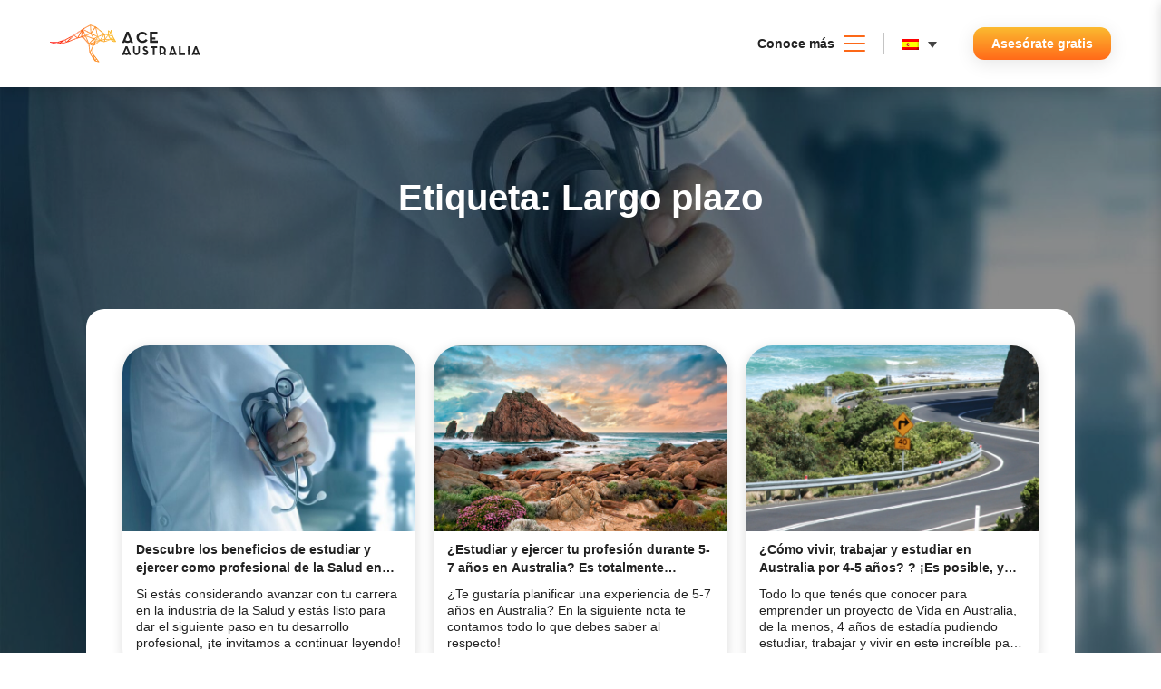

--- FILE ---
content_type: text/html; charset=UTF-8
request_url: https://ace-australia.com/tag/largo-plazo/
body_size: 22028
content:
<!DOCTYPE html><html lang="es-ES"><head>
<meta name="MobileOptimized" content="width" />
<meta name="HandheldFriendly" content="true" />
<meta name="generator" content="Drupal 8 (https://www.drupal.org)" />
<script data-no-optimize="1">var litespeed_docref=sessionStorage.getItem("litespeed_docref");litespeed_docref&&(Object.defineProperty(document,"referrer",{get:function(){return litespeed_docref}}),sessionStorage.removeItem("litespeed_docref"));</script> <meta charset="UTF-8"><meta name="viewport" content="width=device-width, initial-scale=1"><link rel="profile" href="https://gmpg.org/xfn/11"><meta name='robots' content='index, follow, max-image-preview:large, max-snippet:-1, max-video-preview:-1' /><title>Largo plazo archivos - ACE Australia</title><link rel="canonical" href="https://ace-australia.com/tag/largo-plazo/" /><meta property="og:locale" content="es_ES" /><meta property="og:type" content="article" /><meta property="og:title" content="Largo plazo archivos - ACE Australia" /><meta property="og:url" content="https://ace-australia.com/tag/largo-plazo/" /><meta property="og:site_name" content="ACE Australia" /><meta name="twitter:card" content="summary_large_image" /> <script type="application/ld+json" class="yoast-schema-graph">{"@context":"https://schema.org","@graph":[{"@type":"CollectionPage","@id":"https://ace-australia.com/tag/largo-plazo/","url":"https://ace-australia.com/tag/largo-plazo/","name":"Largo plazo archivos - ACE Australia","isPartOf":{"@id":"https://ace-australia.com/#website"},"primaryImageOfPage":{"@id":"https://ace-australia.com/tag/largo-plazo/#primaryimage"},"image":{"@id":"https://ace-australia.com/tag/largo-plazo/#primaryimage"},"thumbnailUrl":"https://ace-australia.com/storage/2023/03/salud-1.jpeg","breadcrumb":{"@id":"https://ace-australia.com/tag/largo-plazo/#breadcrumb"},"inLanguage":"es"},{"@type":"ImageObject","inLanguage":"es","@id":"https://ace-australia.com/tag/largo-plazo/#primaryimage","url":"https://ace-australia.com/storage/2023/03/salud-1.jpeg","contentUrl":"https://ace-australia.com/storage/2023/03/salud-1.jpeg","width":2048,"height":1536,"caption":"Descubre los beneficios de estudiar y ejercer como profesional de la Salud en Australia."},{"@type":"BreadcrumbList","@id":"https://ace-australia.com/tag/largo-plazo/#breadcrumb","itemListElement":[{"@type":"ListItem","position":1,"name":"Portada","item":"https://ace-australia.com/"},{"@type":"ListItem","position":2,"name":"Largo plazo"}]},{"@type":"WebSite","@id":"https://ace-australia.com/#website","url":"https://ace-australia.com/","name":"ACE Australia","description":"Live The Experience","publisher":{"@id":"https://ace-australia.com/#organization"},"potentialAction":[{"@type":"SearchAction","target":{"@type":"EntryPoint","urlTemplate":"https://ace-australia.com/?s={search_term_string}"},"query-input":{"@type":"PropertyValueSpecification","valueRequired":true,"valueName":"search_term_string"}}],"inLanguage":"es"},{"@type":"Organization","@id":"https://ace-australia.com/#organization","name":"ACE Australia","url":"https://ace-australia.com/","logo":{"@type":"ImageObject","inLanguage":"es","@id":"https://ace-australia.com/#/schema/logo/image/","url":"https://ace-australia.com/storage/2021/03/ace-logo-header.svg","contentUrl":"https://ace-australia.com/storage/2021/03/ace-logo-header.svg","width":167,"height":43,"caption":"ACE Australia"},"image":{"@id":"https://ace-australia.com/#/schema/logo/image/"}}]}</script> <link rel='dns-prefetch' href='//stats.wp.com' /><link rel='dns-prefetch' href='//fonts.googleapis.com' /><link rel="alternate" type="application/rss+xml" title="ACE Australia &raquo; Feed" href="https://ace-australia.com/feed/" /><link rel="alternate" type="application/rss+xml" title="ACE Australia &raquo; Feed de los comentarios" href="https://ace-australia.com/comments/feed/" /><link rel="alternate" type="application/rss+xml" title="ACE Australia &raquo; Etiqueta Largo plazo del feed" href="https://ace-australia.com/tag/largo-plazo/feed/" /><style id='wp-img-auto-sizes-contain-inline-css'>img:is([sizes=auto i],[sizes^="auto," i]){contain-intrinsic-size:3000px 1500px}
/*# sourceURL=wp-img-auto-sizes-contain-inline-css */</style><link data-optimized="2" rel="stylesheet" href="https://ace-australia.com/core/cache/ls/css/592d449c3f773a4600425fed9a90e164.css" /><style id='global-styles-inline-css'>:root{--wp--preset--aspect-ratio--square: 1;--wp--preset--aspect-ratio--4-3: 4/3;--wp--preset--aspect-ratio--3-4: 3/4;--wp--preset--aspect-ratio--3-2: 3/2;--wp--preset--aspect-ratio--2-3: 2/3;--wp--preset--aspect-ratio--16-9: 16/9;--wp--preset--aspect-ratio--9-16: 9/16;--wp--preset--color--black: #000000;--wp--preset--color--cyan-bluish-gray: #abb8c3;--wp--preset--color--white: #ffffff;--wp--preset--color--pale-pink: #f78da7;--wp--preset--color--vivid-red: #cf2e2e;--wp--preset--color--luminous-vivid-orange: #ff6900;--wp--preset--color--luminous-vivid-amber: #fcb900;--wp--preset--color--light-green-cyan: #7bdcb5;--wp--preset--color--vivid-green-cyan: #00d084;--wp--preset--color--pale-cyan-blue: #8ed1fc;--wp--preset--color--vivid-cyan-blue: #0693e3;--wp--preset--color--vivid-purple: #9b51e0;--wp--preset--gradient--vivid-cyan-blue-to-vivid-purple: linear-gradient(135deg,rgb(6,147,227) 0%,rgb(155,81,224) 100%);--wp--preset--gradient--light-green-cyan-to-vivid-green-cyan: linear-gradient(135deg,rgb(122,220,180) 0%,rgb(0,208,130) 100%);--wp--preset--gradient--luminous-vivid-amber-to-luminous-vivid-orange: linear-gradient(135deg,rgb(252,185,0) 0%,rgb(255,105,0) 100%);--wp--preset--gradient--luminous-vivid-orange-to-vivid-red: linear-gradient(135deg,rgb(255,105,0) 0%,rgb(207,46,46) 100%);--wp--preset--gradient--very-light-gray-to-cyan-bluish-gray: linear-gradient(135deg,rgb(238,238,238) 0%,rgb(169,184,195) 100%);--wp--preset--gradient--cool-to-warm-spectrum: linear-gradient(135deg,rgb(74,234,220) 0%,rgb(151,120,209) 20%,rgb(207,42,186) 40%,rgb(238,44,130) 60%,rgb(251,105,98) 80%,rgb(254,248,76) 100%);--wp--preset--gradient--blush-light-purple: linear-gradient(135deg,rgb(255,206,236) 0%,rgb(152,150,240) 100%);--wp--preset--gradient--blush-bordeaux: linear-gradient(135deg,rgb(254,205,165) 0%,rgb(254,45,45) 50%,rgb(107,0,62) 100%);--wp--preset--gradient--luminous-dusk: linear-gradient(135deg,rgb(255,203,112) 0%,rgb(199,81,192) 50%,rgb(65,88,208) 100%);--wp--preset--gradient--pale-ocean: linear-gradient(135deg,rgb(255,245,203) 0%,rgb(182,227,212) 50%,rgb(51,167,181) 100%);--wp--preset--gradient--electric-grass: linear-gradient(135deg,rgb(202,248,128) 0%,rgb(113,206,126) 100%);--wp--preset--gradient--midnight: linear-gradient(135deg,rgb(2,3,129) 0%,rgb(40,116,252) 100%);--wp--preset--font-size--small: 13px;--wp--preset--font-size--medium: 20px;--wp--preset--font-size--large: 36px;--wp--preset--font-size--x-large: 42px;--wp--preset--spacing--20: 0.44rem;--wp--preset--spacing--30: 0.67rem;--wp--preset--spacing--40: 1rem;--wp--preset--spacing--50: 1.5rem;--wp--preset--spacing--60: 2.25rem;--wp--preset--spacing--70: 3.38rem;--wp--preset--spacing--80: 5.06rem;--wp--preset--shadow--natural: 6px 6px 9px rgba(0, 0, 0, 0.2);--wp--preset--shadow--deep: 12px 12px 50px rgba(0, 0, 0, 0.4);--wp--preset--shadow--sharp: 6px 6px 0px rgba(0, 0, 0, 0.2);--wp--preset--shadow--outlined: 6px 6px 0px -3px rgb(255, 255, 255), 6px 6px rgb(0, 0, 0);--wp--preset--shadow--crisp: 6px 6px 0px rgb(0, 0, 0);}:where(.is-layout-flex){gap: 0.5em;}:where(.is-layout-grid){gap: 0.5em;}body .is-layout-flex{display: flex;}.is-layout-flex{flex-wrap: wrap;align-items: center;}.is-layout-flex > :is(*, div){margin: 0;}body .is-layout-grid{display: grid;}.is-layout-grid > :is(*, div){margin: 0;}:where(.wp-block-columns.is-layout-flex){gap: 2em;}:where(.wp-block-columns.is-layout-grid){gap: 2em;}:where(.wp-block-post-template.is-layout-flex){gap: 1.25em;}:where(.wp-block-post-template.is-layout-grid){gap: 1.25em;}.has-black-color{color: var(--wp--preset--color--black) !important;}.has-cyan-bluish-gray-color{color: var(--wp--preset--color--cyan-bluish-gray) !important;}.has-white-color{color: var(--wp--preset--color--white) !important;}.has-pale-pink-color{color: var(--wp--preset--color--pale-pink) !important;}.has-vivid-red-color{color: var(--wp--preset--color--vivid-red) !important;}.has-luminous-vivid-orange-color{color: var(--wp--preset--color--luminous-vivid-orange) !important;}.has-luminous-vivid-amber-color{color: var(--wp--preset--color--luminous-vivid-amber) !important;}.has-light-green-cyan-color{color: var(--wp--preset--color--light-green-cyan) !important;}.has-vivid-green-cyan-color{color: var(--wp--preset--color--vivid-green-cyan) !important;}.has-pale-cyan-blue-color{color: var(--wp--preset--color--pale-cyan-blue) !important;}.has-vivid-cyan-blue-color{color: var(--wp--preset--color--vivid-cyan-blue) !important;}.has-vivid-purple-color{color: var(--wp--preset--color--vivid-purple) !important;}.has-black-background-color{background-color: var(--wp--preset--color--black) !important;}.has-cyan-bluish-gray-background-color{background-color: var(--wp--preset--color--cyan-bluish-gray) !important;}.has-white-background-color{background-color: var(--wp--preset--color--white) !important;}.has-pale-pink-background-color{background-color: var(--wp--preset--color--pale-pink) !important;}.has-vivid-red-background-color{background-color: var(--wp--preset--color--vivid-red) !important;}.has-luminous-vivid-orange-background-color{background-color: var(--wp--preset--color--luminous-vivid-orange) !important;}.has-luminous-vivid-amber-background-color{background-color: var(--wp--preset--color--luminous-vivid-amber) !important;}.has-light-green-cyan-background-color{background-color: var(--wp--preset--color--light-green-cyan) !important;}.has-vivid-green-cyan-background-color{background-color: var(--wp--preset--color--vivid-green-cyan) !important;}.has-pale-cyan-blue-background-color{background-color: var(--wp--preset--color--pale-cyan-blue) !important;}.has-vivid-cyan-blue-background-color{background-color: var(--wp--preset--color--vivid-cyan-blue) !important;}.has-vivid-purple-background-color{background-color: var(--wp--preset--color--vivid-purple) !important;}.has-black-border-color{border-color: var(--wp--preset--color--black) !important;}.has-cyan-bluish-gray-border-color{border-color: var(--wp--preset--color--cyan-bluish-gray) !important;}.has-white-border-color{border-color: var(--wp--preset--color--white) !important;}.has-pale-pink-border-color{border-color: var(--wp--preset--color--pale-pink) !important;}.has-vivid-red-border-color{border-color: var(--wp--preset--color--vivid-red) !important;}.has-luminous-vivid-orange-border-color{border-color: var(--wp--preset--color--luminous-vivid-orange) !important;}.has-luminous-vivid-amber-border-color{border-color: var(--wp--preset--color--luminous-vivid-amber) !important;}.has-light-green-cyan-border-color{border-color: var(--wp--preset--color--light-green-cyan) !important;}.has-vivid-green-cyan-border-color{border-color: var(--wp--preset--color--vivid-green-cyan) !important;}.has-pale-cyan-blue-border-color{border-color: var(--wp--preset--color--pale-cyan-blue) !important;}.has-vivid-cyan-blue-border-color{border-color: var(--wp--preset--color--vivid-cyan-blue) !important;}.has-vivid-purple-border-color{border-color: var(--wp--preset--color--vivid-purple) !important;}.has-vivid-cyan-blue-to-vivid-purple-gradient-background{background: var(--wp--preset--gradient--vivid-cyan-blue-to-vivid-purple) !important;}.has-light-green-cyan-to-vivid-green-cyan-gradient-background{background: var(--wp--preset--gradient--light-green-cyan-to-vivid-green-cyan) !important;}.has-luminous-vivid-amber-to-luminous-vivid-orange-gradient-background{background: var(--wp--preset--gradient--luminous-vivid-amber-to-luminous-vivid-orange) !important;}.has-luminous-vivid-orange-to-vivid-red-gradient-background{background: var(--wp--preset--gradient--luminous-vivid-orange-to-vivid-red) !important;}.has-very-light-gray-to-cyan-bluish-gray-gradient-background{background: var(--wp--preset--gradient--very-light-gray-to-cyan-bluish-gray) !important;}.has-cool-to-warm-spectrum-gradient-background{background: var(--wp--preset--gradient--cool-to-warm-spectrum) !important;}.has-blush-light-purple-gradient-background{background: var(--wp--preset--gradient--blush-light-purple) !important;}.has-blush-bordeaux-gradient-background{background: var(--wp--preset--gradient--blush-bordeaux) !important;}.has-luminous-dusk-gradient-background{background: var(--wp--preset--gradient--luminous-dusk) !important;}.has-pale-ocean-gradient-background{background: var(--wp--preset--gradient--pale-ocean) !important;}.has-electric-grass-gradient-background{background: var(--wp--preset--gradient--electric-grass) !important;}.has-midnight-gradient-background{background: var(--wp--preset--gradient--midnight) !important;}.has-small-font-size{font-size: var(--wp--preset--font-size--small) !important;}.has-medium-font-size{font-size: var(--wp--preset--font-size--medium) !important;}.has-large-font-size{font-size: var(--wp--preset--font-size--large) !important;}.has-x-large-font-size{font-size: var(--wp--preset--font-size--x-large) !important;}
/*# sourceURL=global-styles-inline-css */</style><style id='classic-theme-styles-inline-css'>/*! This file is auto-generated */
.wp-block-button__link{color:#fff;background-color:#32373c;border-radius:9999px;box-shadow:none;text-decoration:none;padding:calc(.667em + 2px) calc(1.333em + 2px);font-size:1.125em}.wp-block-file__button{background:#32373c;color:#fff;text-decoration:none}
/*# sourceURL=/wp-includes/css/classic-themes.min.css */</style> <script id="wpml-cookie-js-extra" type="litespeed/javascript">var wpml_cookies={"wp-wpml_current_language":{"value":"es","expires":1,"path":"/"}};var wpml_cookies={"wp-wpml_current_language":{"value":"es","expires":1,"path":"/"}}</script> <script id="ace_loadmore-js-extra" type="litespeed/javascript">var ace_loadmore_params={"ajaxurl":"https://ace-australia.com/wp-admin/admin-ajax.php","posts":"{\"tag\":\"largo-plazo\",\"error\":\"\",\"m\":\"\",\"p\":0,\"post_parent\":\"\",\"subpost\":\"\",\"subpost_id\":\"\",\"attachment\":\"\",\"attachment_id\":0,\"name\":\"\",\"pagename\":\"\",\"page_id\":0,\"second\":\"\",\"minute\":\"\",\"hour\":\"\",\"day\":0,\"monthnum\":0,\"year\":0,\"w\":0,\"category_name\":\"\",\"cat\":\"\",\"tag_id\":190,\"author\":\"\",\"author_name\":\"\",\"feed\":\"\",\"tb\":\"\",\"paged\":0,\"meta_key\":\"\",\"meta_value\":\"\",\"preview\":\"\",\"s\":\"\",\"sentence\":\"\",\"title\":\"\",\"fields\":\"all\",\"menu_order\":\"\",\"embed\":\"\",\"category__in\":[],\"category__not_in\":[],\"category__and\":[],\"post__in\":[],\"post__not_in\":[],\"post_name__in\":[],\"tag__in\":[],\"tag__not_in\":[],\"tag__and\":[],\"tag_slug__in\":[\"largo-plazo\"],\"tag_slug__and\":[],\"post_parent__in\":[],\"post_parent__not_in\":[],\"author__in\":[],\"author__not_in\":[],\"search_columns\":[],\"ignore_sticky_posts\":false,\"suppress_filters\":false,\"cache_results\":true,\"update_post_term_cache\":true,\"update_menu_item_cache\":false,\"lazy_load_term_meta\":true,\"update_post_meta_cache\":true,\"post_type\":\"\",\"posts_per_page\":9,\"nopaging\":false,\"comments_per_page\":\"50\",\"no_found_rows\":false,\"order\":\"DESC\"}","current_page":"1","max_page":"1"}</script> <meta name="cdp-version" content="1.5.0" /> <script type="litespeed/javascript">(function(w,d,s,l,i){w[l]=w[l]||[];w[l].push({'gtm.start':new Date().getTime(),event:'gtm.js'});var f=d.getElementsByTagName(s)[0],j=d.createElement(s),dl=l!='dataLayer'?'&l='+l:'';j.async=!0;j.src='https://www.googletagmanager.com/gtm.js?id='+i+dl;f.parentNode.insertBefore(j,f)})(window,document,'script','dataLayer','GTM-KBH573G')</script> <style>img#wpstats{display:none}</style><meta name="description" content="" /><meta property="og:description" content="" /> <script type="litespeed/javascript">var gdpr_compliant_recaptcha_stamp='403447bba61a971aacc1a9f758329cad6e061a53cb973e9df224231c67696b79';var gdpr_compliant_recaptcha_ip='3.141.164.130';var gdpr_compliant_recaptcha_nonce=null;var gdpr_compliant_recaptcha={stampLoaded:!1,originalFetches:[],originalXhrOpens:[],originalXhrSends:[],originalFetch:window.fetch,abortController:new AbortController(),originalXhrOpen:XMLHttpRequest.prototype.open,originalXhrSend:XMLHttpRequest.prototype.send,isValidJson:function(str){try{JSON.parse(str);return!0}catch(error){return!1}},handleFetchResponse:function(input,init){var method=(init&&init.method)?init.method.toUpperCase():'GET';var url=input;gdpr_compliant_recaptcha.originalFetches.forEach(overrideFunction=>{overrideFunction.apply(this,arguments)});var originalFetchBound=gdpr_compliant_recaptcha.originalFetch.bind(window);try{return originalFetchBound(input,init).then(function(response){var clonedResponse=response.clone();if(response.ok&&method==='POST'){return response.text().then(function(responseData){var data=responseData;if(gdpr_compliant_recaptcha.isValidJson(responseData)){data=JSON.parse(responseData)}
if(data.data&&data.data.gdpr_error_message){gdpr_compliant_recaptcha.displayErrorMessage(data.data.gdpr_error_message);gdpr_compliant_recaptcha.abortController.abort();return Promise.reject(new Error('Request aborted'))}
return clonedResponse})}
return clonedResponse})}catch(error){return Promise.resolve()}},sha256:function(ascii){function rightRotate(value,amount){return(value>>>amount)|(value<<(32-amount))}
var mathPow=Math.pow;var maxWord=mathPow(2,32);var lengthProperty='length';var i,j;var result='';var words=[];var asciiBitLength=ascii[lengthProperty]*8;var hash=this.sha256.h=this.sha256.h||[];var k=this.sha256.k=this.sha256.k||[];var primeCounter=k[lengthProperty];var isComposite={};for(var candidate=2;primeCounter<64;candidate++){if(!isComposite[candidate]){for(i=0;i<313;i+=candidate){isComposite[i]=candidate}
hash[primeCounter]=(mathPow(candidate,0.5)*maxWord)|0;k[primeCounter++]=(mathPow(candidate,1/3)*maxWord)|0}}
ascii+='\x80';while(ascii[lengthProperty]%64-56){ascii+='\x00'}
for(i=0,max=ascii[lengthProperty];i<max;i++){j=ascii.charCodeAt(i);if(j>>8){return}
words[i>>2]|=j<<((3-i)%4)*8}
words[words[lengthProperty]]=((asciiBitLength/maxWord)|0);words[words[lengthProperty]]=(asciiBitLength);for(j=0,max=words[lengthProperty];j<max;){var w=words.slice(j,j+=16);var oldHash=hash;hash=hash.slice(0,8);for(i=0;i<64;i++){var i2=i+j;var w15=w[i-15],w2=w[i-2];var a=hash[0],e=hash[4];var temp1=hash[7]+(rightRotate(e,6)^rightRotate(e,11)^rightRotate(e,25))+((e&hash[5])^((~e)&hash[6]))+k[i]+(w[i]=(i<16)?w[i]:(w[i-16]+(rightRotate(w15,7)^rightRotate(w15,18)^(w15>>>3))+w[i-7]+(rightRotate(w2,17)^rightRotate(w2,19)^(w2>>>10)))|0);var temp2=(rightRotate(a,2)^rightRotate(a,13)^rightRotate(a,22))+((a&hash[1])^(a&hash[2])^(hash[1]&hash[2]));hash=[(temp1+temp2)|0].concat(hash);hash[4]=(hash[4]+temp1)|0}
for(i=0;i<8;i++){hash[i]=(hash[i]+oldHash[i])|0}}
for(i=0;i<8;i++){for(j=3;j+1;j--){var b=(hash[i]>>(j*8))&255;result+=((b<16)?0:'')+b.toString(16)}}
return result},hashFunc:function(x){return this.sha256(x)},hexInBin:function(x){var ret='';switch(x.toUpperCase()){case '0':return'0000';break;case '1':return'0001';break;case '2':return'0010';break;case '3':return'0011';break;case '4':return'0100';break;case '5':return'0101';break;case '6':return'0110';break;case '7':return'0111';break;case '8':return'1000';break;case '9':return'1001';break;case 'A':return'1010';break;case 'B':return'1011';break;case 'C':return'1100';break;case 'D':return'1101';break;case 'E':return'1110';break;case 'F':return'1111';break;default:return'0000'}},extractBits:function(hexString,numBits){var bitString='';var numChars=Math.ceil(numBits/4);for(var i=0;i<numChars;i++){bitString=bitString+''+this.hexInBin(hexString.charAt(i))}
bitString=bitString.substr(0,numBits);return bitString},checkNonce:function(difficulty,stamp,nonce){var colHash=this.hashFunc(stamp+nonce);var checkBits=this.extractBits(colHash,difficulty);return(checkBits==0)},sleep:function(ms){return new Promise(resolve=>setTimeout(resolve,ms))},findHash:async function(){var hashStamp=gdpr_compliant_recaptcha_stamp;var clientIP=gdpr_compliant_recaptcha_ip;var hashDifficulty='12';var nonce=1;while(!this.checkNonce(hashDifficulty,hashStamp,nonce)){nonce++;if(nonce%10000==0){let remaining=Math.round((Math.pow(2,hashDifficulty)-nonce)/10000)}}
gdpr_compliant_recaptcha_nonce=nonce;fetch('https://ace-australia.com/wp-admin/admin-ajax.php',{method:'POST',headers:{'Content-Type':'application/x-www-form-urlencoded'},body:'action=check_stamp'+'&hashStamp='+encodeURIComponent(hashStamp)+'&hashDifficulty='+encodeURIComponent(hashDifficulty)+'&clientIP='+encodeURIComponent(clientIP)+'&hashNonce='+encodeURIComponent(nonce)}).then(function(response){});return!0},initCaptcha:function(){fetch('https://ace-australia.com/wp-admin/admin-ajax.php?action=get_stamp',{method:'GET',headers:{'Content-Type':'application/x-www-form-urlencoded'},}).then(function(response){return response.json()}).then(function(response){gdpr_compliant_recaptcha_stamp=response.stamp;gdpr_compliant_recaptcha_ip=response.client_ip;gdpr_compliant_recaptcha.findHash()})},displayErrorMessage:function(message){var errorMessageElement=document.createElement('div');errorMessageElement.className='error-message';errorMessageElement.textContent=message;errorMessageElement.style.position='fixed';errorMessageElement.style.top='50%';errorMessageElement.style.left='50%';errorMessageElement.style.transform='translate(-50%, -50%)';errorMessageElement.style.background='#ff3333';errorMessageElement.style.color='#ffffff';errorMessageElement.style.padding='15px';errorMessageElement.style.borderRadius='10px';errorMessageElement.style.zIndex='1000';document.body.appendChild(errorMessageElement);setTimeout(function(){errorMessageElement.remove()},5000)},addFirstStamp:function(e){if(!gdpr_compliant_recaptcha.stampLoaded){gdpr_compliant_recaptcha.stampLoaded=!0;gdpr_compliant_recaptcha.initCaptcha();let forms=document.querySelectorAll('form');function convertStringToNestedObject(str){var keys=str.match(/[^\[\]]+|\[[^\[\]]+\]/g);var obj={};var tempObj=obj;for(var i=0;i<keys.length;i++){var key=keys[i];if(key.startsWith('[')&&key.endsWith(']')){key=key.substring(1,key.length-1)}
tempObj[key]=(i===keys.length-1)?null:{};tempObj=tempObj[key]}
return obj}
forms.forEach(form=>{let passwordInputs=form.querySelectorAll("input[type='password']");let hashPWFields=[];passwordInputs.forEach(input=>{hashPWFields.push(convertStringToNestedObject(input.getAttribute('name')))});if(hashPWFields.length!==0){let hashPWFieldsInput=document.createElement('input');hashPWFieldsInput.type='hidden';hashPWFieldsInput.classList.add('hashPWFields');hashPWFieldsInput.name='hashPWFields';hashPWFieldsInput.value=btoa(JSON.stringify(hashPWFields));form.prepend(hashPWFieldsInput)}});XMLHttpRequest.prototype.open=function(method,url){this._method=method;this._url=url;return gdpr_compliant_recaptcha.originalXhrOpen.apply(this,arguments)};XMLHttpRequest.prototype.send=function(data){var self=this;function handleReadyStateChange(){if(self.readyState===4&&self._method==='POST'){if(self.status>=200&&self.status<300){var responseData=self.responseType==='json'?self.response:self.responseText;if(gdpr_compliant_recaptcha.isValidJson(responseData)){responseData=JSON.parse(responseData)}
if(!responseData.success&&responseData.data&&responseData.data.gdpr_error_message){gdpr_compliant_recaptcha.displayErrorMessage(responseData.data.gdpr_error_message);gdpr_compliant_recaptcha.abortController.abort();return null}}}
if(self._originalOnReadyStateChange){self._originalOnReadyStateChange.apply(self,arguments)}}
if(!this._originalOnReadyStateChange){this._originalOnReadyStateChange=this.onreadystatechange;this.onreadystatechange=handleReadyStateChange}
gdpr_compliant_recaptcha.originalXhrSends.forEach(overrideFunction=>{overrideFunction.apply(this,arguments)});result=gdpr_compliant_recaptcha.originalXhrSend.apply(this,arguments);if(result instanceof Promise){return result.then(function(){})}else{return result}};window.fetch=gdpr_compliant_recaptcha.handleFetchResponse;setInterval(gdpr_compliant_recaptcha.initCaptcha,10*60000)}}}
window.addEventListener('load',function gdpr_compliant_recaptcha_load(){document.addEventListener('keydown',gdpr_compliant_recaptcha.addFirstStamp,{once:!0});document.addEventListener('mousemove',gdpr_compliant_recaptcha.addFirstStamp,{once:!0});document.addEventListener('scroll',gdpr_compliant_recaptcha.addFirstStamp,{once:!0});document.addEventListener('click',gdpr_compliant_recaptcha.addFirstStamp,{once:!0})})</script> <link rel="icon" href="https://ace-australia.com/storage/2021/03/favicon-150x150.png" sizes="32x32" /><link rel="icon" href="https://ace-australia.com/storage/2021/03/favicon.png" sizes="192x192" /><link rel="apple-touch-icon" href="https://ace-australia.com/storage/2021/03/favicon.png" /><meta name="msapplication-TileImage" content="https://ace-australia.com/storage/2021/03/favicon.png" /><style id="wp-custom-css">.card-title h4, .quotes-name h4 {
    font-weight: 600;
}
.generic-style h1 {
    font-size: 30px;
    color: #0d2496;
    font-weight: 700;
    margin-bottom: 10px;
}
.center-element {
	  display: block !important;
    margin: 0 auto !important;
	/* Not being used, attempt to center videos */
}
.small-margin-bottom {
    margin-bottom: 20px !important;
	/* Not being used, attempt to reduce margin from videos */
}
.apply-border-radius {
    border-radius:20px !important;
	/* Not being used, attempt to add border radius to videos */
}</style></head><body class="archive tag tag-largo-plazo tag-190 wp-custom-logo wp-embed-responsive wp-theme-ace-australia">
<noscript><iframe data-lazyloaded="1" src="about:blank" data-litespeed-src="https://www.googletagmanager.com/ns.html?id=GTM-KBH573G"
height="0" width="0" style="display:none;visibility:hidden"></iframe></noscript><header class="header-wrapper header-white"><div class="container container-standard"><div class="header-logo">
<a href="https://ace-australia.com" class="anchor-link">
<img data-lazyloaded="1" src="[data-uri]" data-src="https://ace-australia.com/storage/2021/03/ace-logo-header.svg" class="site-logo" alt="ACE Australia" />        </a></div><ul class="header-nav-list"><li class="header-nav-item"><div class="nav-trigger"><div class="text">Conoce más</div><div class="icon-menu">
<img data-lazyloaded="1" src="[data-uri]" data-src="https://ace-australia.com/core/views/cffa1999c3/assets/images/icon/icon-menu.svg" alt=""></div></div></li><li class="header-nav-item lang-item"><div class="wpml-ls-statics-shortcode_actions wpml-ls wpml-ls-legacy-dropdown-click js-wpml-ls-legacy-dropdown-click"><ul role="menu"><li class="wpml-ls-slot-shortcode_actions wpml-ls-item wpml-ls-item-es wpml-ls-current-language wpml-ls-first-item wpml-ls-item-legacy-dropdown-click" role="none"><a href="#" class="js-wpml-ls-item-toggle wpml-ls-item-toggle" role="menuitem" title="Cambiar a Español">
<img data-lazyloaded="1" src="[data-uri]" width="18" height="12" class="wpml-ls-flag" data-src="https://ace-australia.com/core/modules/198aea64f4/res/flags/es.png"
alt="Español"
width=25
height=17
/></a><ul class="js-wpml-ls-sub-menu wpml-ls-sub-menu" role="menu"><li class="wpml-ls-slot-shortcode_actions wpml-ls-item wpml-ls-item-en wpml-ls-last-item" role="none">
<a href="https://ace-australia.com/en/tag/long-term/" class="wpml-ls-link" role="menuitem" aria-label="Cambiar a Inglés" title="Cambiar a Inglés">
<img data-lazyloaded="1" src="[data-uri]" width="18" height="12" class="wpml-ls-flag" data-src="http://ace-australia.com/storage/flags/australia-flag.png"
alt="Inglés"
width=25
height=17
/></a></li></ul></li></ul></div></li></ul><a href="#contact-form" class="button-main header-button anchor-link">Asesórate gratis</a><section class="nav-wrapper"><div class="nav-group-links"><div class="nav-group-col col-1"><ul class="nav-group-list"><li class='menu-item menu-item-type-custom menu-item-object-custom menu-item-has-children nav-group-item nav-group-title'><span>Australia</span></li><li class='menu-item menu-item-type-post_type_archive menu-item-object-experience nav-group-item'><a href="https://ace-australia.com/experience/">Experiencias en Australia ></a></li><li class='menu-item menu-item-type-post_type menu-item-object-page nav-group-item'><a href="https://ace-australia.com/australia/">Vivir en Australia ></a></li><li class='menu-item menu-item-type-post_type menu-item-object-city nav-group-item'><a href="https://ace-australia.com/city/sydney/">Vivir en Sydney ></a></li><li class='menu-item menu-item-type-post_type menu-item-object-city nav-group-item'><a href="https://ace-australia.com/city/melbourne/">Vivir en Melbourne ></a></li><li class='menu-item menu-item-type-post_type menu-item-object-city nav-group-item'><a href="https://ace-australia.com/city/gold-coast/">Vivir en Gold Coast ></a></li><li class='menu-item menu-item-type-post_type menu-item-object-city nav-group-item'><a href="https://ace-australia.com/city/adelaide/">Vivir en Adelaide ></a></li><li class='menu-item menu-item-type-post_type menu-item-object-page nav-group-item'><a href="https://ace-australia.com/australia/">Más ciudades ></a></li></ul></div><div class="nav-group-col col-2"><ul class="nav-group-list"><li class='menu-item menu-item-type-custom menu-item-object-custom menu-item-has-children nav-group-item nav-group-title'><span>Estudiar en Australia</span></li><li class='menu-item menu-item-type-post_type_archive menu-item-object-scholarship nav-group-item'><a href="https://ace-australia.com/scholarship/">Scholarship & Promos ></a></li><li class='menu-item menu-item-type-post_type menu-item-object-page nav-group-item'><a href="https://ace-australia.com/alojamiento-en-australia/">Alojamiento en Australia ></a></li></ul></div><div class="nav-group-col col-3"><ul class="nav-group-list"><li class='menu-item menu-item-type-custom menu-item-object-custom menu-item-has-children nav-group-item nav-group-title'><span>Trabajar en Australia</span></li><li class='menu-item menu-item-type-post_type menu-item-object-page nav-group-item'><a href="https://ace-australia.com/visas-para-australia/">Visas para Australia ></a></li><li class='menu-item menu-item-type-post_type menu-item-object-page nav-group-item'><a href="https://ace-australia.com/conseguir-trabajo-en-australia/">Conseguir Trabajo en Australia ></a></li><li class='menu-item menu-item-type-post_type menu-item-object-page nav-group-item'><a href="https://ace-australia.com/costos-en-australia/">Costos en Australia ></a></li></ul></div><div class="nav-group-col col-4"><ul class="nav-group-list"><li class='menu-item menu-item-type-custom menu-item-object-custom menu-item-has-children nav-group-item nav-group-title'><span>Visas</span></li><li class='menu-item menu-item-type-custom menu-item-object-custom nav-group-item'><a href="http://www.ace-australia.com">Visas de estudiantes ></a></li></ul></div><div class="nav-group-col col-5"><ul class="nav-group-list"><li class='menu-item menu-item-type-custom menu-item-object-custom menu-item-has-children nav-group-item nav-group-title'><span>Viajes deportivos y de grupos</span></li><li class='menu-item menu-item-type-post_type menu-item-object-page nav-group-item'><a href="https://ace-australia.com/australia-rugby-academy/">Australia Rugby Academy ></a></li></ul><ul class="nav-group-list"><li class='menu-item menu-item-type-custom menu-item-object-custom menu-item-has-children nav-group-item nav-group-title'><span>Más información</span></li><li class='menu-item menu-item-type-post_type menu-item-object-page nav-group-item'><a href="https://ace-australia.com/contacto/">Contacto ></a></li><li class='menu-item menu-item-type-post_type menu-item-object-page nav-group-item'><a href="https://ace-australia.com/webinars/">Webinars ></a></li><li class='menu-item menu-item-type-post_type menu-item-object-page current_page_parent nav-group-item'><a href="https://ace-australia.com/blog/">Blog ></a></li></ul></div></div><div class="nav-group-bottom"><div class="nav-social-wrapper"><div class="nav-social-title">Síguenos en nuestra redes</div><div class="nav-social-list"><div class="nav-social-item"><a href="https://www.instagram.com/ace.australia/" target="_blank"><img data-lazyloaded="1" src="[data-uri]" data-src="https://ace-australia.com/core/views/cffa1999c3/assets/images/icon/icon-instagram.svg" alt=""></a></div><div class="nav-social-item"><a href="https://www.facebook.com/beaceaustralia" target="_blank"><img data-lazyloaded="1" src="[data-uri]" data-src="https://ace-australia.com/core/views/cffa1999c3/assets/images/icon/icon-facebook.svg" alt=""></a></div><div class="nav-social-item"><a href="https://api.whatsapp.com/send?phone=61468314380&amp;text=LiveTheExperience" target="_blank"><img data-lazyloaded="1" src="[data-uri]" data-src="https://ace-australia.com/core/views/cffa1999c3/assets/images/icon/icon-whatsapp.svg" alt=""></a></div><div class="nav-social-item"><a href="https://www.linkedin.com/company/ace-australia" target="_blank"><img data-lazyloaded="1" src="[data-uri]" data-src="https://ace-australia.com/core/views/cffa1999c3/assets/images/icon/icon-linkedin.svg" alt=""></a></div><div class="nav-social-item"><a href="https://www.youtube.com/@aceaustraliaexperience" target="_blank"><img data-lazyloaded="1" src="[data-uri]" data-src="https://ace-australia.com/core/views/cffa1999c3/assets/images/icon/icon-youtube.svg" alt=""></a></div></div></div><form role="search" method="get" id="searchform" class="block" action="https://ace-australia.com"><div class="nav-search"><div class="icon-item icon-search"></div>
<input type="text" class="contact-input-text" placeholder="Escribe tu búsqueda" name="s" id="s">
<button class="contact-button">Enviar</button></div></form><a href="#" class="button-main" onClick="widget.render()">Cotizar un curso</a></div><div class="nav-close"><img data-lazyloaded="1" src="[data-uri]" data-src="https://ace-australia.com/core/views/cffa1999c3/assets/images/icon/icon-close.svg" alt=""></div></section><div class="nav-overlay" style="display: none;"></div></div></header><section class="widget-full hero-overlay-bg-wraper" id="hero"><div class="hero-overlay-bg-image">
<img data-lazyloaded="1" src="[data-uri]" width="2048" height="1536" data-src="https://ace-australia.com/storage/2023/03/salud-1.jpeg" class="attachment-post-thumbnail size-post-thumbnail wp-post-image" alt="" decoding="async" fetchpriority="high" data-srcset="https://ace-australia.com/storage/2023/03/salud-1.jpeg 2048w, https://ace-australia.com/storage/2023/03/salud-1-300x225.jpeg 300w, https://ace-australia.com/storage/2023/03/salud-1-1024x768.jpeg 1024w, https://ace-australia.com/storage/2023/03/salud-1-768x576.jpeg 768w, https://ace-australia.com/storage/2023/03/salud-1-1536x1152.jpeg 1536w" data-sizes="(max-width: 2048px) 100vw, 2048px" data-attachment-id="7911" data-permalink="https://ace-australia.com/blog/descubre-los-beneficios-de-estudiar-y-ejercer-como-profesional-de-la-salud-en-australia/attachment/salud-1/" data-orig-file="https://ace-australia.com/storage/2023/03/salud-1.jpeg" data-orig-size="2048,1536" data-comments-opened="0" data-image-meta="{&quot;aperture&quot;:&quot;0&quot;,&quot;credit&quot;:&quot;&quot;,&quot;camera&quot;:&quot;&quot;,&quot;caption&quot;:&quot;&quot;,&quot;created_timestamp&quot;:&quot;0&quot;,&quot;copyright&quot;:&quot;&quot;,&quot;focal_length&quot;:&quot;0&quot;,&quot;iso&quot;:&quot;0&quot;,&quot;shutter_speed&quot;:&quot;0&quot;,&quot;title&quot;:&quot;&quot;,&quot;orientation&quot;:&quot;0&quot;}" data-image-title="" data-image-description="" data-image-caption="&lt;p&gt;Descubre los beneficios de estudiar y ejercer como profesional de la Salud en Australia.&lt;/p&gt;
" data-medium-file="https://ace-australia.com/storage/2023/03/salud-1-300x225.jpeg" data-large-file="https://ace-australia.com/storage/2023/03/salud-1-1024x768.jpeg" /></div></section><section class="widget-full cards-list-wrapper"><div class="container container-standard"><h1 class="cards-list-title">
Etiqueta: <span>Largo plazo</span></h1><div class="cards-list-content"><div class="cards-list scholarships-style"><article class="card-item blog-style">
<a href="https://ace-australia.com/blog/descubre-los-beneficios-de-estudiar-y-ejercer-como-profesional-de-la-salud-en-australia/" rel="bookmark" class="card-link"><figure class="card-image"><img data-lazyloaded="1" src="[data-uri]" width="700" height="490" data-src="https://ace-australia.com/storage/2023/03/salud-1-700x490.jpeg" class="attachment-card size-card wp-post-image" alt="" decoding="async" data-srcset="https://ace-australia.com/storage/2023/03/salud-1-700x490.jpeg 700w, https://ace-australia.com/storage/2023/03/salud-1-1000x700.jpeg 1000w" data-sizes="(max-width: 700px) 100vw, 700px" data-attachment-id="7911" data-permalink="https://ace-australia.com/blog/descubre-los-beneficios-de-estudiar-y-ejercer-como-profesional-de-la-salud-en-australia/attachment/salud-1/" data-orig-file="https://ace-australia.com/storage/2023/03/salud-1.jpeg" data-orig-size="2048,1536" data-comments-opened="0" data-image-meta="{&quot;aperture&quot;:&quot;0&quot;,&quot;credit&quot;:&quot;&quot;,&quot;camera&quot;:&quot;&quot;,&quot;caption&quot;:&quot;&quot;,&quot;created_timestamp&quot;:&quot;0&quot;,&quot;copyright&quot;:&quot;&quot;,&quot;focal_length&quot;:&quot;0&quot;,&quot;iso&quot;:&quot;0&quot;,&quot;shutter_speed&quot;:&quot;0&quot;,&quot;title&quot;:&quot;&quot;,&quot;orientation&quot;:&quot;0&quot;}" data-image-title="" data-image-description="" data-image-caption="&lt;p&gt;Descubre los beneficios de estudiar y ejercer como profesional de la Salud en Australia.&lt;/p&gt;
" data-medium-file="https://ace-australia.com/storage/2023/03/salud-1-300x225.jpeg" data-large-file="https://ace-australia.com/storage/2023/03/salud-1-1024x768.jpeg" /></figure><div class="card-text"><div class="card-title">Descubre los beneficios de estudiar y ejercer como profesional de la Salud en Australia.</div><div class="card-description">Si estás considerando avanzar con tu carrera en la industria de la Salud y estás listo para dar el siguiente paso en tu desarrollo profesional, ¡te invitamos a continuar leyendo!</div></div></a></article><article class="card-item blog-style">
<a href="https://ace-australia.com/blog/estas-preparado-para-emprender-una-experiencia-de-estudio-y-ejerciendo-tu-profesion-durante-5-7-anos-en-australia-no-puedes-perderte-de-estas-increibles-novedades-que-tenemos-para-comparti/" rel="bookmark" class="card-link"><figure class="card-image"><img data-lazyloaded="1" src="[data-uri]" width="700" height="490" data-src="https://ace-australia.com/storage/2023/03/349380-admin_1920x1080-700x490.jpeg" class="attachment-card size-card wp-post-image" alt="" decoding="async" data-srcset="https://ace-australia.com/storage/2023/03/349380-admin_1920x1080-700x490.jpeg 700w, https://ace-australia.com/storage/2023/03/349380-admin_1920x1080-1000x700.jpeg 1000w" data-sizes="(max-width: 700px) 100vw, 700px" data-attachment-id="7846" data-permalink="https://ace-australia.com/blog/estas-preparado-para-emprender-una-experiencia-de-estudio-y-ejerciendo-tu-profesion-durante-5-7-anos-en-australia-no-puedes-perderte-de-estas-increibles-novedades-que-tenemos-para-comparti/attachment/349380-admin_1920x1080/" data-orig-file="https://ace-australia.com/storage/2023/03/349380-admin_1920x1080.jpeg" data-orig-size="1920,1080" data-comments-opened="0" data-image-meta="{&quot;aperture&quot;:&quot;0&quot;,&quot;credit&quot;:&quot;&quot;,&quot;camera&quot;:&quot;&quot;,&quot;caption&quot;:&quot;&quot;,&quot;created_timestamp&quot;:&quot;0&quot;,&quot;copyright&quot;:&quot;&quot;,&quot;focal_length&quot;:&quot;0&quot;,&quot;iso&quot;:&quot;0&quot;,&quot;shutter_speed&quot;:&quot;0&quot;,&quot;title&quot;:&quot;&quot;,&quot;orientation&quot;:&quot;0&quot;}" data-image-title="349380-admin_1920x1080" data-image-description="" data-image-caption="" data-medium-file="https://ace-australia.com/storage/2023/03/349380-admin_1920x1080-300x169.jpeg" data-large-file="https://ace-australia.com/storage/2023/03/349380-admin_1920x1080-1024x576.jpeg" /></figure><div class="card-text"><div class="card-title">¿Estudiar y ejercer tu profesión durante 5-7 años en Australia? Es totalmente posible!</div><div class="card-description">¿Te gustaría planificar una experiencia de 5-7 años en Australia? En la siguiente nota te contamos todo lo que debes saber al respecto!</div></div></a></article><article class="card-item blog-style">
<a href="https://ace-australia.com/blog/como-vivir-trabajar-y-estudiar-en-australia-por-4-5-anos-es-posible-y-abre-elcamino-a-la-residencia/" rel="bookmark" class="card-link"><figure class="card-image"><img data-lazyloaded="1" src="[data-uri]" width="700" height="490" data-src="https://ace-australia.com/storage/2022/10/The-Great-Ocean-Road-700x490.png" class="attachment-card size-card wp-post-image" alt="Camino largo plazo en Australia" decoding="async" data-srcset="https://ace-australia.com/storage/2022/10/The-Great-Ocean-Road-700x490.png 700w, https://ace-australia.com/storage/2022/10/The-Great-Ocean-Road-1000x700.png 1000w" data-sizes="(max-width: 700px) 100vw, 700px" data-attachment-id="7110" data-permalink="https://ace-australia.com/blog/como-vivir-trabajar-y-estudiar-en-australia-por-4-5-anos-es-posible-y-abre-elcamino-a-la-residencia/attachment/the-great-ocean-road/" data-orig-file="https://ace-australia.com/storage/2022/10/The-Great-Ocean-Road.png" data-orig-size="1452,802" data-comments-opened="0" data-image-meta="{&quot;aperture&quot;:&quot;0&quot;,&quot;credit&quot;:&quot;&quot;,&quot;camera&quot;:&quot;&quot;,&quot;caption&quot;:&quot;&quot;,&quot;created_timestamp&quot;:&quot;0&quot;,&quot;copyright&quot;:&quot;&quot;,&quot;focal_length&quot;:&quot;0&quot;,&quot;iso&quot;:&quot;0&quot;,&quot;shutter_speed&quot;:&quot;0&quot;,&quot;title&quot;:&quot;&quot;,&quot;orientation&quot;:&quot;0&quot;}" data-image-title="Largo plazo en Australia" data-image-description="" data-image-caption="&lt;p&gt;Vivir, estudiar y trabajar en Australia, largo plazo. &lt;/p&gt;
" data-medium-file="https://ace-australia.com/storage/2022/10/The-Great-Ocean-Road-300x166.png" data-large-file="https://ace-australia.com/storage/2022/10/The-Great-Ocean-Road-1024x566.png" /></figure><div class="card-text"><div class="card-title">¿Cómo vivir, trabajar y estudiar en Australia por 4-5 años? ? ¡Es posible, y abre el<br>camino a la residencia!</div><div class="card-description">Todo lo que tenés que conocer para emprender un proyecto de Vida en Australia, de la menos, 4 años de estadía pudiendo estudiar, trabajar y vivir en este increíble país! Hoy, los beneficios son inmejorables, y el futuro es prometedor para emprender proyectos personales y profesionales con un gran estilo de Vida! Continúa y conocerás todos los detalles!</div></div></a></article></div></div></div></section><!--[start] footer  --><footer class="widget-full footer-wrapper"><div class="footer-standard"><div class="container container-standard"><div class="footer-intro"><div class="footer-logo">
<img data-lazyloaded="1" src="[data-uri]" data-src="https://ace-australia.com/storage/2021/03/ace-logo-header.svg" class="site-logo" alt="ACE Australia" /></div><h2 class="title-main-2">#LiveTheExperience</h2><div class="footer-social"><div class="footer-social-item"><a href="https://www.instagram.com/ace.australia/" target="_blank"><img data-lazyloaded="1" src="[data-uri]" data-src="https://ace-australia.com/core/views/cffa1999c3/assets/images/icon/icon-instagram.svg" alt=""></a></div><div class="footer-social-item"><a href="https://www.facebook.com/beaceaustralia" target="_blank"><img data-lazyloaded="1" src="[data-uri]" data-src="https://ace-australia.com/core/views/cffa1999c3/assets/images/icon/icon-facebook.svg" alt=""></a></div><div class="footer-social-item"><a href="https://api.whatsapp.com/send?phone=61468314380&amp;text=LiveTheExperience" target="_blank"><img data-lazyloaded="1" src="[data-uri]" data-src="https://ace-australia.com/core/views/cffa1999c3/assets/images/icon/icon-whatsapp.svg" alt=""></a></div><div class="footer-social-item"><a href="https://www.linkedin.com/company/ace-australia" target="_blank"><img data-lazyloaded="1" src="[data-uri]" data-src="https://ace-australia.com/core/views/cffa1999c3/assets/images/icon/icon-linkedin.svg" alt=""></a></div><div class="footer-social-item"><a href="https://www.youtube.com/@aceaustraliaexperience" target="_blank"><img data-lazyloaded="1" src="[data-uri]" data-src="https://ace-australia.com/core/views/cffa1999c3/assets/images/icon/icon-youtube.svg" alt=""></a></div></div></div></div></div><div class="footer-links"><div class="container container-standard"><div class="footer-links-row"><div class="footer-newsletter"><div class="footer-newsletter-item"><div class="icon-item icon-email-lite"></div>
<a href="mailto:hello@ace-australia.com">hello@ace-australia.com</a></div><form action='https://crm.zoho.com.au/crm/WebToLeadForm' name=WebToLeads17051000001596051 method='POST' onSubmit='javascript:document.charset="UTF-8"; return checkMandatory17051000001596051()' accept-charset='UTF-8'>
<input type='text' style='display:none;' name='xnQsjsdp' value='2ed258e47850bb11184e4c5ece048c741cc7e341fe5d2ff39d3cfb1cc8dcc5b9'></input>
<input type='hidden' name='zc_gad' id='zc_gad' value=''></input>
<input type='text' style='display:none;' name='xmIwtLD' value='c8426dfa3a19fe223934fd51c2597b673aa73da642bb8faa597e8ebd9f313ffe'></input>
<input type='text' style='display:none;' name='actionType' value='TGVhZHM='></input>
<input type='text' style='display:none;' id='LEADCF11' name='LEADCF11' maxlength='255' value='https://ace-australia.com/tag/largo-plazo?tag=largo-plazo'></input>
<input type='text' style='display:none;' name='returnURL' value='https://ace-australia.com/tag/largo-plazo?tag=largo-plazo'> </input>
<input type='text' style='display:none;' id='ldeskuid' name='ldeskuid'></input>
<input type='text' style='display:none;' id='LDTuvid' name='LDTuvid'></input>
<input type='text' style='display:none;' id='Last_Name' name='Last Name' maxlength='80' value='.'></input><div class='zcwf_row wfrm_fld_dpNn' style='display:none;'>
<select class='zcwf_col_fld_slt' id='Lead_Source' name='Lead Source'><option value='-None-'>-None-</option><option value='Advertisement'>Advertisement</option><option value='Cold&#x20;Call'>Cold Call</option><option value='Employee&#x20;Referral'>Employee Referral</option><option value='External&#x20;Referral'>External Referral</option><option value='Online&#x20;Store'>Online Store</option><option value='Partner'>Partner</option><option value='Seminar'>Seminar</option><option value='Website&#x20;Contact&#x20;Form'>Website Contact Form</option><option value='Web&#x20;Download'>Web Download</option><option value='Web&#x20;Search'>Web Search</option><option value='Chat'>Chat</option><option value='Facebook'>Facebook</option><option value='Instagram'>Instagram</option><option value='LinkedIn'>LinkedIn</option><option value='Embassy'>Embassy</option><option selected value='Newsletter&#x20;signup'>Newsletter signup</option>
</select></div><div class="footer-newsletter-contact">
<input type='email' class="contact-input-text" ftype='email' id='Email' name='Email' maxlength='150' placeholder="Suscribete a nuestro newsletter"></input>
<button id='formsubmit' class="contact-button">Enviar</button></div> <script type="litespeed/javascript">function validateEmail17051000001596051(){var form=document.forms.WebToLeads17051000001596051;var emailFld=form.querySelectorAll('[ftype=email]');var i;for(i=0;i<emailFld.length;i++){var emailVal=emailFld[i].value;if((emailVal.replace(/^\s+|\s+$/g,'')).length!=0){var atpos=emailVal.indexOf('@');var dotpos=emailVal.lastIndexOf('.');if(atpos<1||dotpos<atpos+2||dotpos+2>=emailVal.length){alert('Please enter a valid email address. ');emailFld[i].focus();return!1}}}
return!0}
function checkMandatory17051000001596051(){var mndFileds=new Array('Last Name','Email');var fldLangVal=new Array('Last\x20Name','Email');for(i=0;i<mndFileds.length;i++){var fieldObj=document.forms.WebToLeads17051000001596051[mndFileds[i]];if(fieldObj){if(((fieldObj.value).replace(/^\s+|\s+$/g,'')).length==0){if(fieldObj.type=='file'){alert('Please select a file to upload.');fieldObj.focus();return!1}
alert(fldLangVal[i]+' cannot be empty.');fieldObj.focus();return!1}else if(fieldObj.nodeName=='SELECT'){if(fieldObj.options[fieldObj.selectedIndex].value=='-None-'){alert(fldLangVal[i]+' cannot be none.');fieldObj.focus();return!1}}else if(fieldObj.type=='checkbox'){if(fieldObj.checked==!1){alert('Please accept  '+fldLangVal[i]);fieldObj.focus();return!1}}
try{if(fieldObj.name=='Last Name'){name=fieldObj.value}}catch(e){}}}
trackVisitor();if(!validateEmail17051000001596051()){return!1}
document.querySelector('.crmWebToEntityForm .formsubmit').setAttribute('disabled',!0)}
function tooltipShow17051000001596051(el){var tooltip=el.nextElementSibling;var tooltipDisplay=tooltip.style.display;if(tooltipDisplay=='none'){var allTooltip=document.getElementsByClassName('zcwf_tooltip_over');for(i=0;i<allTooltip.length;i++){allTooltip[i].style.display='none'}
tooltip.style.display='block'}else{tooltip.style.display='none'}}</script> <script id='VisitorTracking' type="litespeed/javascript">var $zoho=$zoho||{};$zoho.salesiq=$zoho.salesiq||{widgetcode:'5c1f14cff7bbecd030dfb8e9aeef6fd839889c860d01d4777f34d751a8283c96',values:{},ready:function(){}};var d=document;s=d.createElement('script');s.type='text/javascript';s.id='zsiqscript';s.defer=!0;s.src='https://salesiq.zoho.com.au/widget';t=d.getElementsByTagName('script')[0];t.parentNode.insertBefore(s,t);function trackVisitor(){try{if($zoho){var LDTuvidObj=document.forms.WebToLeads17051000001596051.LDTuvid;if(LDTuvidObj){LDTuvidObj.value=$zoho.salesiq.visitor.uniqueid()}
var firstnameObj=document.forms.WebToLeads17051000001596051['First Name'];if(firstnameObj){name=firstnameObj.value+' '+name}
$zoho.salesiq.visitor.name(name);var emailObj=document.forms.WebToLeads17051000001596051.Email;if(emailObj){email=emailObj.value;$zoho.salesiq.visitor.email(email)}}}catch(e){}}</script>  <script id='wf_anal' type="litespeed/javascript" data-src='https://crm.zohopublic.com.au/crm/WebFormAnalyticsServeServlet?rid=[base64]'></script></form></div><div class="footer-office"><div class="icon-item icon-location"></div><div class="contact-office-text"><div class="footer-office-country">Argentina</div><div class="footer-office-adress"><b>• Buenos Aires</b>, Azcuenaga 942<br/><b>• Pilar</b>, Chubut 610</div></div></div><div class="footer-office"><div class="icon-item icon-location"></div><div class="contact-office-text"><div class="footer-office-country">Australia</div><div class="footer-office-adress"><b>• Adelaide</b>, 19 Maesbury St<br/><b>• Gold Coast</b>, 15 Wharf Rd</div><div class="footer-office-phone">W: +61 468 314 380</div><div class="footer-office-phone">+61 02 5500 3410</div></div></div><div class="footer-office"><div class="icon-item icon-location"></div><div class="contact-office-text"><div class="footer-office-country">Estados Unidos</div><div class="footer-office-adress"><b>• Miami</b>, 7032 NW 50st</div><div class="footer-office-phone">+1 786 451 9794</div></div></div></div><div class="footer-links-row align-center"><div class="footer-legals">
&copy; ACE Australia - 2026             <br /><a class="privacy-policy-link" href="https://ace-australia.com/privacy-policy/" rel="privacy-policy">Privacy Policy</a></div><a href="" class="button-main">Únete a nuestro equipo</a><div class="footer-certifications"><div class="footer-certifications-logo"><img data-lazyloaded="1" src="[data-uri]" width="354" height="125" data-src="https://ace-australia.com/core/views/cffa1999c3/assets//images/certificacion-iseaa.png" alt=""></div><div class="footer-certifications-logo"><img data-lazyloaded="1" src="[data-uri]" width="354" height="125" data-src="https://ace-australia.com/core/views/cffa1999c3/assets//images/certificacion-pier.png" alt=""></div><div class="footer-certifications-logo"><img data-lazyloaded="1" src="[data-uri]" width="354" height="125" data-src="https://ace-australia.com/core/views/cffa1999c3/assets//images/certificacion-icef.png" alt=""></div><div class="footer-certifications-logo"><img data-lazyloaded="1" src="[data-uri]" width="354" height="125" data-src="https://ace-australia.com/core/views/cffa1999c3/assets//images/certificacion-queac.png" alt=""></div></div></div></div></div></footer>
<!--[end] footer  --><style>.edvisor_app-container h1 span,
  h2 span,
  h3 span,
  h4 span,
  h5 span,
  h6 span,
  p span,
  li span {
    display: block;
  }

  .edvisor_app-container button.edvisor_mb3,
  button.edvisor_btn {
    color: #fff !important;
    background: linear-gradient(180deg, #FBBA2F 0%, rgba(251, 186, 47, 0.994792) 0.01%, #FF6918 100%) !important;
    border: none !important;
    font-size: 18px !important;
    font-weight: 700 !important;
    border-radius: 12px !important;
  }

  .edvisor_app-container button.edvisor-ow_link-color {
    color: #fff !important;
    background: #f7b533 !important;
  }

  .edvisor_app-container input:focus,
  select:focus {
    border: none !important;
  }</style> <script type="litespeed/javascript" data-src="https://cdn.edvisor.io/b2c/edvisor-search.js"></script> <script type="litespeed/javascript">var widget=Edvisor.widgets.StartQuoteModal.newInstance({agencyId:5483,startQuoteSelector:'#web-quote',studentLanguage:'es-co',searchBySchool:!1,apiKey:'public_87k4h77qvmirhvfsrtf0g2ik1733eykn9te0',redirectUrl:'/course-quote/',collectLeadCustomInformationBeforeSearch:!0,leadCustomInformation:[],requireStudentCurrentCountry:!1,requirePhoneNumber:!1,hideRegistrationButton:!1,registrationUrl:'',termsUrl:'https://ace-australia.com/privacy-policy/',})</script> <div id="web-quote"></div> <script id="zsiqchat" type="litespeed/javascript">var $zoho=$zoho||{};$zoho.salesiq=$zoho.salesiq||{widgetcode:"5c1f14cff7bbecd030dfb8e9aeef6fd839889c860d01d4777f34d751a8283c96",values:{},ready:function(){}};var d=document;s=d.createElement("script");s.type="text/javascript";s.id="zsiqscript";s.defer=!0;s.src="https://salesiq.zoho.com.au/widget?plugin_source=wordpress";t=d.getElementsByTagName("script")[0];t.parentNode.insertBefore(s,t)</script><script type="speculationrules">{"prerender":[{"source":"document","where":{"and":[{"href_matches":"/*"},{"not":{"href_matches":["/wp-*.php","https://ace-australia.com/wp-admin/*","https://ace-australia.com/storage/*","https://ace-australia.com/core/*","https://ace-australia.com/core/modules/*","https://ace-australia.com/core/views/cffa1999c3/*","/*\\?(.+)"]}},{"not":{"selector_matches":"a[rel~=\"nofollow\"]"}},{"not":{"selector_matches":".no-prerender, .no-prerender a"}},{"not":{"selector_matches":".no-prefetch, .no-prefetch a"}}]},"eagerness":"moderate"}]}</script> <script id="jetpack-stats-js-before" type="litespeed/javascript">_stq=window._stq||[];_stq.push(["view",JSON.parse("{\"v\":\"ext\",\"blog\":\"199125006\",\"post\":\"0\",\"tz\":\"0\",\"srv\":\"ace-australia.com\",\"arch_tag\":\"largo-plazo\",\"arch_results\":\"3\",\"j\":\"1:15.1.1\"}")]);_stq.push(["clickTrackerInit","199125006","0"])</script> <script src="https://stats.wp.com/e-202604.js" id="jetpack-stats-js" defer data-wp-strategy="defer"></script> <script data-no-optimize="1">window.lazyLoadOptions=Object.assign({},{threshold:300},window.lazyLoadOptions||{});!function(t,e){"object"==typeof exports&&"undefined"!=typeof module?module.exports=e():"function"==typeof define&&define.amd?define(e):(t="undefined"!=typeof globalThis?globalThis:t||self).LazyLoad=e()}(this,function(){"use strict";function e(){return(e=Object.assign||function(t){for(var e=1;e<arguments.length;e++){var n,a=arguments[e];for(n in a)Object.prototype.hasOwnProperty.call(a,n)&&(t[n]=a[n])}return t}).apply(this,arguments)}function o(t){return e({},at,t)}function l(t,e){return t.getAttribute(gt+e)}function c(t){return l(t,vt)}function s(t,e){return function(t,e,n){e=gt+e;null!==n?t.setAttribute(e,n):t.removeAttribute(e)}(t,vt,e)}function i(t){return s(t,null),0}function r(t){return null===c(t)}function u(t){return c(t)===_t}function d(t,e,n,a){t&&(void 0===a?void 0===n?t(e):t(e,n):t(e,n,a))}function f(t,e){et?t.classList.add(e):t.className+=(t.className?" ":"")+e}function _(t,e){et?t.classList.remove(e):t.className=t.className.replace(new RegExp("(^|\\s+)"+e+"(\\s+|$)")," ").replace(/^\s+/,"").replace(/\s+$/,"")}function g(t){return t.llTempImage}function v(t,e){!e||(e=e._observer)&&e.unobserve(t)}function b(t,e){t&&(t.loadingCount+=e)}function p(t,e){t&&(t.toLoadCount=e)}function n(t){for(var e,n=[],a=0;e=t.children[a];a+=1)"SOURCE"===e.tagName&&n.push(e);return n}function h(t,e){(t=t.parentNode)&&"PICTURE"===t.tagName&&n(t).forEach(e)}function a(t,e){n(t).forEach(e)}function m(t){return!!t[lt]}function E(t){return t[lt]}function I(t){return delete t[lt]}function y(e,t){var n;m(e)||(n={},t.forEach(function(t){n[t]=e.getAttribute(t)}),e[lt]=n)}function L(a,t){var o;m(a)&&(o=E(a),t.forEach(function(t){var e,n;e=a,(t=o[n=t])?e.setAttribute(n,t):e.removeAttribute(n)}))}function k(t,e,n){f(t,e.class_loading),s(t,st),n&&(b(n,1),d(e.callback_loading,t,n))}function A(t,e,n){n&&t.setAttribute(e,n)}function O(t,e){A(t,rt,l(t,e.data_sizes)),A(t,it,l(t,e.data_srcset)),A(t,ot,l(t,e.data_src))}function w(t,e,n){var a=l(t,e.data_bg_multi),o=l(t,e.data_bg_multi_hidpi);(a=nt&&o?o:a)&&(t.style.backgroundImage=a,n=n,f(t=t,(e=e).class_applied),s(t,dt),n&&(e.unobserve_completed&&v(t,e),d(e.callback_applied,t,n)))}function x(t,e){!e||0<e.loadingCount||0<e.toLoadCount||d(t.callback_finish,e)}function M(t,e,n){t.addEventListener(e,n),t.llEvLisnrs[e]=n}function N(t){return!!t.llEvLisnrs}function z(t){if(N(t)){var e,n,a=t.llEvLisnrs;for(e in a){var o=a[e];n=e,o=o,t.removeEventListener(n,o)}delete t.llEvLisnrs}}function C(t,e,n){var a;delete t.llTempImage,b(n,-1),(a=n)&&--a.toLoadCount,_(t,e.class_loading),e.unobserve_completed&&v(t,n)}function R(i,r,c){var l=g(i)||i;N(l)||function(t,e,n){N(t)||(t.llEvLisnrs={});var a="VIDEO"===t.tagName?"loadeddata":"load";M(t,a,e),M(t,"error",n)}(l,function(t){var e,n,a,o;n=r,a=c,o=u(e=i),C(e,n,a),f(e,n.class_loaded),s(e,ut),d(n.callback_loaded,e,a),o||x(n,a),z(l)},function(t){var e,n,a,o;n=r,a=c,o=u(e=i),C(e,n,a),f(e,n.class_error),s(e,ft),d(n.callback_error,e,a),o||x(n,a),z(l)})}function T(t,e,n){var a,o,i,r,c;t.llTempImage=document.createElement("IMG"),R(t,e,n),m(c=t)||(c[lt]={backgroundImage:c.style.backgroundImage}),i=n,r=l(a=t,(o=e).data_bg),c=l(a,o.data_bg_hidpi),(r=nt&&c?c:r)&&(a.style.backgroundImage='url("'.concat(r,'")'),g(a).setAttribute(ot,r),k(a,o,i)),w(t,e,n)}function G(t,e,n){var a;R(t,e,n),a=e,e=n,(t=Et[(n=t).tagName])&&(t(n,a),k(n,a,e))}function D(t,e,n){var a;a=t,(-1<It.indexOf(a.tagName)?G:T)(t,e,n)}function S(t,e,n){var a;t.setAttribute("loading","lazy"),R(t,e,n),a=e,(e=Et[(n=t).tagName])&&e(n,a),s(t,_t)}function V(t){t.removeAttribute(ot),t.removeAttribute(it),t.removeAttribute(rt)}function j(t){h(t,function(t){L(t,mt)}),L(t,mt)}function F(t){var e;(e=yt[t.tagName])?e(t):m(e=t)&&(t=E(e),e.style.backgroundImage=t.backgroundImage)}function P(t,e){var n;F(t),n=e,r(e=t)||u(e)||(_(e,n.class_entered),_(e,n.class_exited),_(e,n.class_applied),_(e,n.class_loading),_(e,n.class_loaded),_(e,n.class_error)),i(t),I(t)}function U(t,e,n,a){var o;n.cancel_on_exit&&(c(t)!==st||"IMG"===t.tagName&&(z(t),h(o=t,function(t){V(t)}),V(o),j(t),_(t,n.class_loading),b(a,-1),i(t),d(n.callback_cancel,t,e,a)))}function $(t,e,n,a){var o,i,r=(i=t,0<=bt.indexOf(c(i)));s(t,"entered"),f(t,n.class_entered),_(t,n.class_exited),o=t,i=a,n.unobserve_entered&&v(o,i),d(n.callback_enter,t,e,a),r||D(t,n,a)}function q(t){return t.use_native&&"loading"in HTMLImageElement.prototype}function H(t,o,i){t.forEach(function(t){return(a=t).isIntersecting||0<a.intersectionRatio?$(t.target,t,o,i):(e=t.target,n=t,a=o,t=i,void(r(e)||(f(e,a.class_exited),U(e,n,a,t),d(a.callback_exit,e,n,t))));var e,n,a})}function B(e,n){var t;tt&&!q(e)&&(n._observer=new IntersectionObserver(function(t){H(t,e,n)},{root:(t=e).container===document?null:t.container,rootMargin:t.thresholds||t.threshold+"px"}))}function J(t){return Array.prototype.slice.call(t)}function K(t){return t.container.querySelectorAll(t.elements_selector)}function Q(t){return c(t)===ft}function W(t,e){return e=t||K(e),J(e).filter(r)}function X(e,t){var n;(n=K(e),J(n).filter(Q)).forEach(function(t){_(t,e.class_error),i(t)}),t.update()}function t(t,e){var n,a,t=o(t);this._settings=t,this.loadingCount=0,B(t,this),n=t,a=this,Y&&window.addEventListener("online",function(){X(n,a)}),this.update(e)}var Y="undefined"!=typeof window,Z=Y&&!("onscroll"in window)||"undefined"!=typeof navigator&&/(gle|ing|ro)bot|crawl|spider/i.test(navigator.userAgent),tt=Y&&"IntersectionObserver"in window,et=Y&&"classList"in document.createElement("p"),nt=Y&&1<window.devicePixelRatio,at={elements_selector:".lazy",container:Z||Y?document:null,threshold:300,thresholds:null,data_src:"src",data_srcset:"srcset",data_sizes:"sizes",data_bg:"bg",data_bg_hidpi:"bg-hidpi",data_bg_multi:"bg-multi",data_bg_multi_hidpi:"bg-multi-hidpi",data_poster:"poster",class_applied:"applied",class_loading:"litespeed-loading",class_loaded:"litespeed-loaded",class_error:"error",class_entered:"entered",class_exited:"exited",unobserve_completed:!0,unobserve_entered:!1,cancel_on_exit:!0,callback_enter:null,callback_exit:null,callback_applied:null,callback_loading:null,callback_loaded:null,callback_error:null,callback_finish:null,callback_cancel:null,use_native:!1},ot="src",it="srcset",rt="sizes",ct="poster",lt="llOriginalAttrs",st="loading",ut="loaded",dt="applied",ft="error",_t="native",gt="data-",vt="ll-status",bt=[st,ut,dt,ft],pt=[ot],ht=[ot,ct],mt=[ot,it,rt],Et={IMG:function(t,e){h(t,function(t){y(t,mt),O(t,e)}),y(t,mt),O(t,e)},IFRAME:function(t,e){y(t,pt),A(t,ot,l(t,e.data_src))},VIDEO:function(t,e){a(t,function(t){y(t,pt),A(t,ot,l(t,e.data_src))}),y(t,ht),A(t,ct,l(t,e.data_poster)),A(t,ot,l(t,e.data_src)),t.load()}},It=["IMG","IFRAME","VIDEO"],yt={IMG:j,IFRAME:function(t){L(t,pt)},VIDEO:function(t){a(t,function(t){L(t,pt)}),L(t,ht),t.load()}},Lt=["IMG","IFRAME","VIDEO"];return t.prototype={update:function(t){var e,n,a,o=this._settings,i=W(t,o);{if(p(this,i.length),!Z&&tt)return q(o)?(e=o,n=this,i.forEach(function(t){-1!==Lt.indexOf(t.tagName)&&S(t,e,n)}),void p(n,0)):(t=this._observer,o=i,t.disconnect(),a=t,void o.forEach(function(t){a.observe(t)}));this.loadAll(i)}},destroy:function(){this._observer&&this._observer.disconnect(),K(this._settings).forEach(function(t){I(t)}),delete this._observer,delete this._settings,delete this.loadingCount,delete this.toLoadCount},loadAll:function(t){var e=this,n=this._settings;W(t,n).forEach(function(t){v(t,e),D(t,n,e)})},restoreAll:function(){var e=this._settings;K(e).forEach(function(t){P(t,e)})}},t.load=function(t,e){e=o(e);D(t,e)},t.resetStatus=function(t){i(t)},t}),function(t,e){"use strict";function n(){e.body.classList.add("litespeed_lazyloaded")}function a(){console.log("[LiteSpeed] Start Lazy Load"),o=new LazyLoad(Object.assign({},t.lazyLoadOptions||{},{elements_selector:"[data-lazyloaded]",callback_finish:n})),i=function(){o.update()},t.MutationObserver&&new MutationObserver(i).observe(e.documentElement,{childList:!0,subtree:!0,attributes:!0})}var o,i;t.addEventListener?t.addEventListener("load",a,!1):t.attachEvent("onload",a)}(window,document);</script><script data-no-optimize="1">window.litespeed_ui_events=window.litespeed_ui_events||["mouseover","click","keydown","wheel","touchmove","touchstart"];var urlCreator=window.URL||window.webkitURL;function litespeed_load_delayed_js_force(){console.log("[LiteSpeed] Start Load JS Delayed"),litespeed_ui_events.forEach(e=>{window.removeEventListener(e,litespeed_load_delayed_js_force,{passive:!0})}),document.querySelectorAll("iframe[data-litespeed-src]").forEach(e=>{e.setAttribute("src",e.getAttribute("data-litespeed-src"))}),"loading"==document.readyState?window.addEventListener("DOMContentLoaded",litespeed_load_delayed_js):litespeed_load_delayed_js()}litespeed_ui_events.forEach(e=>{window.addEventListener(e,litespeed_load_delayed_js_force,{passive:!0})});async function litespeed_load_delayed_js(){let t=[];for(var d in document.querySelectorAll('script[type="litespeed/javascript"]').forEach(e=>{t.push(e)}),t)await new Promise(e=>litespeed_load_one(t[d],e));document.dispatchEvent(new Event("DOMContentLiteSpeedLoaded")),window.dispatchEvent(new Event("DOMContentLiteSpeedLoaded"))}function litespeed_load_one(t,e){console.log("[LiteSpeed] Load ",t);var d=document.createElement("script");d.addEventListener("load",e),d.addEventListener("error",e),t.getAttributeNames().forEach(e=>{"type"!=e&&d.setAttribute("data-src"==e?"src":e,t.getAttribute(e))});let a=!(d.type="text/javascript");!d.src&&t.textContent&&(d.src=litespeed_inline2src(t.textContent),a=!0),t.after(d),t.remove(),a&&e()}function litespeed_inline2src(t){try{var d=urlCreator.createObjectURL(new Blob([t.replace(/^(?:<!--)?(.*?)(?:-->)?$/gm,"$1")],{type:"text/javascript"}))}catch(e){d="data:text/javascript;base64,"+btoa(t.replace(/^(?:<!--)?(.*?)(?:-->)?$/gm,"$1"))}return d}</script><script data-no-optimize="1">var litespeed_vary=document.cookie.replace(/(?:(?:^|.*;\s*)_lscache_vary\s*\=\s*([^;]*).*$)|^.*$/,"");litespeed_vary||fetch("https://ace-australia.com/core/modules/966a9fe7d2/guest.vary.php",{method:"POST",cache:"no-cache",redirect:"follow"}).then(e=>e.json()).then(e=>{console.log(e),e.hasOwnProperty("reload")&&"yes"==e.reload&&(sessionStorage.setItem("litespeed_docref",document.referrer),window.location.reload(!0))});</script><script data-optimized="1" type="litespeed/javascript" data-src="https://ace-australia.com/core/cache/ls/js/8295f3ef93522545cd61bd7a48537f87.js"></script></body></html>
<!-- Page optimized by LiteSpeed Cache @2026-01-20 22:22:46 -->

--- FILE ---
content_type: text/css
request_url: https://ace-australia.com/core/cache/ls/css/592d449c3f773a4600425fed9a90e164.css
body_size: 48818
content:
.wp-block-accordion{box-sizing:border-box}.wp-block-accordion-item.is-open>.wp-block-accordion-heading .wp-block-accordion-heading__toggle-icon{transform:rotate(45deg)}@media (prefers-reduced-motion:no-preference){.wp-block-accordion-item{transition:grid-template-rows .3s ease-out}.wp-block-accordion-item>.wp-block-accordion-heading .wp-block-accordion-heading__toggle-icon{transition:transform .2s ease-in-out}}.wp-block-accordion-heading{margin:0}.wp-block-accordion-heading__toggle{align-items:center;background-color:inherit!important;border:none;color:inherit!important;cursor:pointer;display:flex;font-family:inherit;font-size:inherit;font-style:inherit;font-weight:inherit;letter-spacing:inherit;line-height:inherit;overflow:hidden;padding:var(--wp--preset--spacing--20,1em) 0;text-align:inherit;text-decoration:inherit;text-transform:inherit;width:100%;word-spacing:inherit}.wp-block-accordion-heading__toggle:not(:focus-visible){outline:none}.wp-block-accordion-heading__toggle:focus,.wp-block-accordion-heading__toggle:hover{background-color:inherit!important;border:none;box-shadow:none;color:inherit;padding:var(--wp--preset--spacing--20,1em) 0;text-decoration:none}.wp-block-accordion-heading__toggle:focus-visible{outline:auto;outline-offset:0}.wp-block-accordion-heading__toggle:hover .wp-block-accordion-heading__toggle-title{text-decoration:underline}.wp-block-accordion-heading__toggle-title{flex:1}.wp-block-accordion-heading__toggle-icon{align-items:center;display:flex;height:1.2em;justify-content:center;width:1.2em}.wp-block-accordion-panel[aria-hidden=true],.wp-block-accordion-panel[inert]{display:none;margin-block-start:0}.wp-block-archives{box-sizing:border-box}.wp-block-archives-dropdown label{display:block}.wp-block-avatar{line-height:0}.wp-block-avatar,.wp-block-avatar img{box-sizing:border-box}.wp-block-avatar.aligncenter{text-align:center}.wp-block-audio{box-sizing:border-box}.wp-block-audio :where(figcaption){margin-bottom:1em;margin-top:.5em}.wp-block-audio audio{min-width:300px;width:100%}.wp-block-breadcrumbs{box-sizing:border-box}.wp-block-breadcrumbs ol{flex-wrap:wrap;list-style:none}.wp-block-breadcrumbs li,.wp-block-breadcrumbs ol{align-items:center;display:flex;margin:0;padding:0}.wp-block-breadcrumbs li:not(:last-child):after{content:var(--separator,"/");margin:0 .5em;opacity:.7}.wp-block-breadcrumbs span{color:inherit}.wp-block-button__link{align-content:center;box-sizing:border-box;cursor:pointer;display:inline-block;height:100%;text-align:center;word-break:break-word}.wp-block-button__link.aligncenter{text-align:center}.wp-block-button__link.alignright{text-align:right}:where(.wp-block-button__link){border-radius:9999px;box-shadow:none;padding:calc(.667em + 2px) calc(1.333em + 2px);text-decoration:none}.wp-block-button[style*=text-decoration] .wp-block-button__link{text-decoration:inherit}.wp-block-buttons>.wp-block-button.has-custom-width{max-width:none}.wp-block-buttons>.wp-block-button.has-custom-width .wp-block-button__link{width:100%}.wp-block-buttons>.wp-block-button.has-custom-font-size .wp-block-button__link{font-size:inherit}.wp-block-buttons>.wp-block-button.wp-block-button__width-25{width:calc(25% - var(--wp--style--block-gap, .5em)*.75)}.wp-block-buttons>.wp-block-button.wp-block-button__width-50{width:calc(50% - var(--wp--style--block-gap, .5em)*.5)}.wp-block-buttons>.wp-block-button.wp-block-button__width-75{width:calc(75% - var(--wp--style--block-gap, .5em)*.25)}.wp-block-buttons>.wp-block-button.wp-block-button__width-100{flex-basis:100%;width:100%}.wp-block-buttons.is-vertical>.wp-block-button.wp-block-button__width-25{width:25%}.wp-block-buttons.is-vertical>.wp-block-button.wp-block-button__width-50{width:50%}.wp-block-buttons.is-vertical>.wp-block-button.wp-block-button__width-75{width:75%}.wp-block-button.is-style-squared,.wp-block-button__link.wp-block-button.is-style-squared{border-radius:0}.wp-block-button.no-border-radius,.wp-block-button__link.no-border-radius{border-radius:0!important}:root :where(.wp-block-button .wp-block-button__link.is-style-outline),:root :where(.wp-block-button.is-style-outline>.wp-block-button__link){border:2px solid;padding:.667em 1.333em}:root :where(.wp-block-button .wp-block-button__link.is-style-outline:not(.has-text-color)),:root :where(.wp-block-button.is-style-outline>.wp-block-button__link:not(.has-text-color)){color:currentColor}:root :where(.wp-block-button .wp-block-button__link.is-style-outline:not(.has-background)),:root :where(.wp-block-button.is-style-outline>.wp-block-button__link:not(.has-background)){background-color:initial;background-image:none}.wp-block-buttons{box-sizing:border-box}.wp-block-buttons.is-vertical{flex-direction:column}.wp-block-buttons.is-vertical>.wp-block-button:last-child{margin-bottom:0}.wp-block-buttons>.wp-block-button{display:inline-block;margin:0}.wp-block-buttons.is-content-justification-left{justify-content:flex-start}.wp-block-buttons.is-content-justification-left.is-vertical{align-items:flex-start}.wp-block-buttons.is-content-justification-center{justify-content:center}.wp-block-buttons.is-content-justification-center.is-vertical{align-items:center}.wp-block-buttons.is-content-justification-right{justify-content:flex-end}.wp-block-buttons.is-content-justification-right.is-vertical{align-items:flex-end}.wp-block-buttons.is-content-justification-space-between{justify-content:space-between}.wp-block-buttons.aligncenter{text-align:center}.wp-block-buttons:not(.is-content-justification-space-between,.is-content-justification-right,.is-content-justification-left,.is-content-justification-center) .wp-block-button.aligncenter{margin-left:auto;margin-right:auto;width:100%}.wp-block-buttons[style*=text-decoration] .wp-block-button,.wp-block-buttons[style*=text-decoration] .wp-block-button__link{text-decoration:inherit}.wp-block-buttons.has-custom-font-size .wp-block-button__link{font-size:inherit}.wp-block-buttons .wp-block-button__link{width:100%}.wp-block-button.aligncenter,.wp-block-calendar{text-align:center}.wp-block-calendar td,.wp-block-calendar th{border:1px solid;padding:.25em}.wp-block-calendar th{font-weight:400}.wp-block-calendar caption{background-color:inherit}.wp-block-calendar table{border-collapse:collapse;width:100%}.wp-block-calendar table.has-background th{background-color:inherit}.wp-block-calendar table.has-text-color th{color:inherit}.wp-block-calendar :where(table:not(.has-text-color)){color:#40464d}.wp-block-calendar :where(table:not(.has-text-color)) td,.wp-block-calendar :where(table:not(.has-text-color)) th{border-color:#ddd}:where(.wp-block-calendar table:not(.has-background) th){background:#ddd}.wp-block-categories{box-sizing:border-box}.wp-block-categories.alignleft{margin-right:2em}.wp-block-categories.alignright{margin-left:2em}.wp-block-categories.wp-block-categories-dropdown.aligncenter{text-align:center}.wp-block-categories .wp-block-categories__label{display:block;width:100%}.wp-block-code{box-sizing:border-box}.wp-block-code code{
  /*!rtl:begin:ignore*/direction:ltr;display:block;font-family:inherit;overflow-wrap:break-word;text-align:initial;white-space:pre-wrap
  /*!rtl:end:ignore*/}.wp-block-columns{box-sizing:border-box;display:flex;flex-wrap:wrap!important}@media (min-width:782px){.wp-block-columns{flex-wrap:nowrap!important}}.wp-block-columns{align-items:normal!important}.wp-block-columns.are-vertically-aligned-top{align-items:flex-start}.wp-block-columns.are-vertically-aligned-center{align-items:center}.wp-block-columns.are-vertically-aligned-bottom{align-items:flex-end}@media (max-width:781px){.wp-block-columns:not(.is-not-stacked-on-mobile)>.wp-block-column{flex-basis:100%!important}}@media (min-width:782px){.wp-block-columns:not(.is-not-stacked-on-mobile)>.wp-block-column{flex-basis:0;flex-grow:1}.wp-block-columns:not(.is-not-stacked-on-mobile)>.wp-block-column[style*=flex-basis]{flex-grow:0}}.wp-block-columns.is-not-stacked-on-mobile{flex-wrap:nowrap!important}.wp-block-columns.is-not-stacked-on-mobile>.wp-block-column{flex-basis:0;flex-grow:1}.wp-block-columns.is-not-stacked-on-mobile>.wp-block-column[style*=flex-basis]{flex-grow:0}:where(.wp-block-columns){margin-bottom:1.75em}:where(.wp-block-columns.has-background){padding:1.25em 2.375em}.wp-block-column{flex-grow:1;min-width:0;overflow-wrap:break-word;word-break:break-word}.wp-block-column.is-vertically-aligned-top{align-self:flex-start}.wp-block-column.is-vertically-aligned-center{align-self:center}.wp-block-column.is-vertically-aligned-bottom{align-self:flex-end}.wp-block-column.is-vertically-aligned-stretch{align-self:stretch}.wp-block-column.is-vertically-aligned-bottom,.wp-block-column.is-vertically-aligned-center,.wp-block-column.is-vertically-aligned-top{width:100%}.wp-block-post-comments{box-sizing:border-box}.wp-block-post-comments .alignleft{float:left}.wp-block-post-comments .alignright{float:right}.wp-block-post-comments .navigation:after{clear:both;content:"";display:table}.wp-block-post-comments .commentlist{clear:both;list-style:none;margin:0;padding:0}.wp-block-post-comments .commentlist .comment{min-height:2.25em;padding-left:3.25em}.wp-block-post-comments .commentlist .comment p{font-size:1em;line-height:1.8;margin:1em 0}.wp-block-post-comments .commentlist .children{list-style:none;margin:0;padding:0}.wp-block-post-comments .comment-author{line-height:1.5}.wp-block-post-comments .comment-author .avatar{border-radius:1.5em;display:block;float:left;height:2.5em;margin-right:.75em;margin-top:.5em;width:2.5em}.wp-block-post-comments .comment-author cite{font-style:normal}.wp-block-post-comments .comment-meta{font-size:.875em;line-height:1.5}.wp-block-post-comments .comment-meta b{font-weight:400}.wp-block-post-comments .comment-meta .comment-awaiting-moderation{display:block;margin-bottom:1em;margin-top:1em}.wp-block-post-comments .comment-body .commentmetadata{font-size:.875em}.wp-block-post-comments .comment-form-author label,.wp-block-post-comments .comment-form-comment label,.wp-block-post-comments .comment-form-email label,.wp-block-post-comments .comment-form-url label{display:block;margin-bottom:.25em}.wp-block-post-comments .comment-form input:not([type=submit]):not([type=checkbox]),.wp-block-post-comments .comment-form textarea{box-sizing:border-box;display:block;width:100%}.wp-block-post-comments .comment-form-cookies-consent{display:flex;gap:.25em}.wp-block-post-comments .comment-form-cookies-consent #wp-comment-cookies-consent{margin-top:.35em}.wp-block-post-comments .comment-reply-title{margin-bottom:0}.wp-block-post-comments .comment-reply-title :where(small){font-size:var(--wp--preset--font-size--medium,smaller);margin-left:.5em}.wp-block-post-comments .reply{font-size:.875em;margin-bottom:1.4em}.wp-block-post-comments input:not([type=submit]),.wp-block-post-comments textarea{border:1px solid #949494;font-family:inherit;font-size:1em}.wp-block-post-comments input:not([type=submit]):not([type=checkbox]),.wp-block-post-comments textarea{padding:calc(.667em + 2px)}:where(.wp-block-post-comments input[type=submit]){border:none}.wp-block-comments{box-sizing:border-box}.wp-block-comments-pagination>.wp-block-comments-pagination-next,.wp-block-comments-pagination>.wp-block-comments-pagination-numbers,.wp-block-comments-pagination>.wp-block-comments-pagination-previous{font-size:inherit}.wp-block-comments-pagination .wp-block-comments-pagination-previous-arrow{display:inline-block;margin-right:1ch}.wp-block-comments-pagination .wp-block-comments-pagination-previous-arrow:not(.is-arrow-chevron){transform:scaleX(1)}.wp-block-comments-pagination .wp-block-comments-pagination-next-arrow{display:inline-block;margin-left:1ch}.wp-block-comments-pagination .wp-block-comments-pagination-next-arrow:not(.is-arrow-chevron){transform:scaleX(1)}.wp-block-comments-pagination.aligncenter{justify-content:center}.wp-block-comment-template{box-sizing:border-box;list-style:none;margin-bottom:0;max-width:100%;padding:0}.wp-block-comment-template li{clear:both}.wp-block-comment-template ol{list-style:none;margin-bottom:0;max-width:100%;padding-left:2rem}.wp-block-comment-template.alignleft{float:left}.wp-block-comment-template.aligncenter{margin-left:auto;margin-right:auto;width:fit-content}.wp-block-comment-template.alignright{float:right}.wp-block-comment-date{box-sizing:border-box}.comment-awaiting-moderation{display:block;font-size:.875em;line-height:1.5}.wp-block-comment-author-name,.wp-block-comment-content,.wp-block-comment-edit-link,.wp-block-comment-reply-link{box-sizing:border-box}.wp-block-cover,.wp-block-cover-image{align-items:center;background-position:50%;box-sizing:border-box;display:flex;justify-content:center;min-height:430px;overflow:hidden;overflow:clip;padding:1em;position:relative}.wp-block-cover .has-background-dim:not([class*=-background-color]),.wp-block-cover-image .has-background-dim:not([class*=-background-color]),.wp-block-cover-image.has-background-dim:not([class*=-background-color]),.wp-block-cover.has-background-dim:not([class*=-background-color]){background-color:#000}.wp-block-cover .has-background-dim.has-background-gradient,.wp-block-cover-image .has-background-dim.has-background-gradient{background-color:initial}.wp-block-cover-image.has-background-dim:before,.wp-block-cover.has-background-dim:before{background-color:inherit;content:""}.wp-block-cover .wp-block-cover__background,.wp-block-cover .wp-block-cover__gradient-background,.wp-block-cover-image .wp-block-cover__background,.wp-block-cover-image .wp-block-cover__gradient-background,.wp-block-cover-image.has-background-dim:not(.has-background-gradient):before,.wp-block-cover.has-background-dim:not(.has-background-gradient):before{bottom:0;left:0;opacity:.5;position:absolute;right:0;top:0}.wp-block-cover-image.has-background-dim.has-background-dim-10 .wp-block-cover__background,.wp-block-cover-image.has-background-dim.has-background-dim-10 .wp-block-cover__gradient-background,.wp-block-cover-image.has-background-dim.has-background-dim-10:not(.has-background-gradient):before,.wp-block-cover.has-background-dim.has-background-dim-10 .wp-block-cover__background,.wp-block-cover.has-background-dim.has-background-dim-10 .wp-block-cover__gradient-background,.wp-block-cover.has-background-dim.has-background-dim-10:not(.has-background-gradient):before{opacity:.1}.wp-block-cover-image.has-background-dim.has-background-dim-20 .wp-block-cover__background,.wp-block-cover-image.has-background-dim.has-background-dim-20 .wp-block-cover__gradient-background,.wp-block-cover-image.has-background-dim.has-background-dim-20:not(.has-background-gradient):before,.wp-block-cover.has-background-dim.has-background-dim-20 .wp-block-cover__background,.wp-block-cover.has-background-dim.has-background-dim-20 .wp-block-cover__gradient-background,.wp-block-cover.has-background-dim.has-background-dim-20:not(.has-background-gradient):before{opacity:.2}.wp-block-cover-image.has-background-dim.has-background-dim-30 .wp-block-cover__background,.wp-block-cover-image.has-background-dim.has-background-dim-30 .wp-block-cover__gradient-background,.wp-block-cover-image.has-background-dim.has-background-dim-30:not(.has-background-gradient):before,.wp-block-cover.has-background-dim.has-background-dim-30 .wp-block-cover__background,.wp-block-cover.has-background-dim.has-background-dim-30 .wp-block-cover__gradient-background,.wp-block-cover.has-background-dim.has-background-dim-30:not(.has-background-gradient):before{opacity:.3}.wp-block-cover-image.has-background-dim.has-background-dim-40 .wp-block-cover__background,.wp-block-cover-image.has-background-dim.has-background-dim-40 .wp-block-cover__gradient-background,.wp-block-cover-image.has-background-dim.has-background-dim-40:not(.has-background-gradient):before,.wp-block-cover.has-background-dim.has-background-dim-40 .wp-block-cover__background,.wp-block-cover.has-background-dim.has-background-dim-40 .wp-block-cover__gradient-background,.wp-block-cover.has-background-dim.has-background-dim-40:not(.has-background-gradient):before{opacity:.4}.wp-block-cover-image.has-background-dim.has-background-dim-50 .wp-block-cover__background,.wp-block-cover-image.has-background-dim.has-background-dim-50 .wp-block-cover__gradient-background,.wp-block-cover-image.has-background-dim.has-background-dim-50:not(.has-background-gradient):before,.wp-block-cover.has-background-dim.has-background-dim-50 .wp-block-cover__background,.wp-block-cover.has-background-dim.has-background-dim-50 .wp-block-cover__gradient-background,.wp-block-cover.has-background-dim.has-background-dim-50:not(.has-background-gradient):before{opacity:.5}.wp-block-cover-image.has-background-dim.has-background-dim-60 .wp-block-cover__background,.wp-block-cover-image.has-background-dim.has-background-dim-60 .wp-block-cover__gradient-background,.wp-block-cover-image.has-background-dim.has-background-dim-60:not(.has-background-gradient):before,.wp-block-cover.has-background-dim.has-background-dim-60 .wp-block-cover__background,.wp-block-cover.has-background-dim.has-background-dim-60 .wp-block-cover__gradient-background,.wp-block-cover.has-background-dim.has-background-dim-60:not(.has-background-gradient):before{opacity:.6}.wp-block-cover-image.has-background-dim.has-background-dim-70 .wp-block-cover__background,.wp-block-cover-image.has-background-dim.has-background-dim-70 .wp-block-cover__gradient-background,.wp-block-cover-image.has-background-dim.has-background-dim-70:not(.has-background-gradient):before,.wp-block-cover.has-background-dim.has-background-dim-70 .wp-block-cover__background,.wp-block-cover.has-background-dim.has-background-dim-70 .wp-block-cover__gradient-background,.wp-block-cover.has-background-dim.has-background-dim-70:not(.has-background-gradient):before{opacity:.7}.wp-block-cover-image.has-background-dim.has-background-dim-80 .wp-block-cover__background,.wp-block-cover-image.has-background-dim.has-background-dim-80 .wp-block-cover__gradient-background,.wp-block-cover-image.has-background-dim.has-background-dim-80:not(.has-background-gradient):before,.wp-block-cover.has-background-dim.has-background-dim-80 .wp-block-cover__background,.wp-block-cover.has-background-dim.has-background-dim-80 .wp-block-cover__gradient-background,.wp-block-cover.has-background-dim.has-background-dim-80:not(.has-background-gradient):before{opacity:.8}.wp-block-cover-image.has-background-dim.has-background-dim-90 .wp-block-cover__background,.wp-block-cover-image.has-background-dim.has-background-dim-90 .wp-block-cover__gradient-background,.wp-block-cover-image.has-background-dim.has-background-dim-90:not(.has-background-gradient):before,.wp-block-cover.has-background-dim.has-background-dim-90 .wp-block-cover__background,.wp-block-cover.has-background-dim.has-background-dim-90 .wp-block-cover__gradient-background,.wp-block-cover.has-background-dim.has-background-dim-90:not(.has-background-gradient):before{opacity:.9}.wp-block-cover-image.has-background-dim.has-background-dim-100 .wp-block-cover__background,.wp-block-cover-image.has-background-dim.has-background-dim-100 .wp-block-cover__gradient-background,.wp-block-cover-image.has-background-dim.has-background-dim-100:not(.has-background-gradient):before,.wp-block-cover.has-background-dim.has-background-dim-100 .wp-block-cover__background,.wp-block-cover.has-background-dim.has-background-dim-100 .wp-block-cover__gradient-background,.wp-block-cover.has-background-dim.has-background-dim-100:not(.has-background-gradient):before{opacity:1}.wp-block-cover .wp-block-cover__background.has-background-dim.has-background-dim-0,.wp-block-cover .wp-block-cover__gradient-background.has-background-dim.has-background-dim-0,.wp-block-cover-image .wp-block-cover__background.has-background-dim.has-background-dim-0,.wp-block-cover-image .wp-block-cover__gradient-background.has-background-dim.has-background-dim-0{opacity:0}.wp-block-cover .wp-block-cover__background.has-background-dim.has-background-dim-10,.wp-block-cover .wp-block-cover__gradient-background.has-background-dim.has-background-dim-10,.wp-block-cover-image .wp-block-cover__background.has-background-dim.has-background-dim-10,.wp-block-cover-image .wp-block-cover__gradient-background.has-background-dim.has-background-dim-10{opacity:.1}.wp-block-cover .wp-block-cover__background.has-background-dim.has-background-dim-20,.wp-block-cover .wp-block-cover__gradient-background.has-background-dim.has-background-dim-20,.wp-block-cover-image .wp-block-cover__background.has-background-dim.has-background-dim-20,.wp-block-cover-image .wp-block-cover__gradient-background.has-background-dim.has-background-dim-20{opacity:.2}.wp-block-cover .wp-block-cover__background.has-background-dim.has-background-dim-30,.wp-block-cover .wp-block-cover__gradient-background.has-background-dim.has-background-dim-30,.wp-block-cover-image .wp-block-cover__background.has-background-dim.has-background-dim-30,.wp-block-cover-image .wp-block-cover__gradient-background.has-background-dim.has-background-dim-30{opacity:.3}.wp-block-cover .wp-block-cover__background.has-background-dim.has-background-dim-40,.wp-block-cover .wp-block-cover__gradient-background.has-background-dim.has-background-dim-40,.wp-block-cover-image .wp-block-cover__background.has-background-dim.has-background-dim-40,.wp-block-cover-image .wp-block-cover__gradient-background.has-background-dim.has-background-dim-40{opacity:.4}.wp-block-cover .wp-block-cover__background.has-background-dim.has-background-dim-50,.wp-block-cover .wp-block-cover__gradient-background.has-background-dim.has-background-dim-50,.wp-block-cover-image .wp-block-cover__background.has-background-dim.has-background-dim-50,.wp-block-cover-image .wp-block-cover__gradient-background.has-background-dim.has-background-dim-50{opacity:.5}.wp-block-cover .wp-block-cover__background.has-background-dim.has-background-dim-60,.wp-block-cover .wp-block-cover__gradient-background.has-background-dim.has-background-dim-60,.wp-block-cover-image .wp-block-cover__background.has-background-dim.has-background-dim-60,.wp-block-cover-image .wp-block-cover__gradient-background.has-background-dim.has-background-dim-60{opacity:.6}.wp-block-cover .wp-block-cover__background.has-background-dim.has-background-dim-70,.wp-block-cover .wp-block-cover__gradient-background.has-background-dim.has-background-dim-70,.wp-block-cover-image .wp-block-cover__background.has-background-dim.has-background-dim-70,.wp-block-cover-image .wp-block-cover__gradient-background.has-background-dim.has-background-dim-70{opacity:.7}.wp-block-cover .wp-block-cover__background.has-background-dim.has-background-dim-80,.wp-block-cover .wp-block-cover__gradient-background.has-background-dim.has-background-dim-80,.wp-block-cover-image .wp-block-cover__background.has-background-dim.has-background-dim-80,.wp-block-cover-image .wp-block-cover__gradient-background.has-background-dim.has-background-dim-80{opacity:.8}.wp-block-cover .wp-block-cover__background.has-background-dim.has-background-dim-90,.wp-block-cover .wp-block-cover__gradient-background.has-background-dim.has-background-dim-90,.wp-block-cover-image .wp-block-cover__background.has-background-dim.has-background-dim-90,.wp-block-cover-image .wp-block-cover__gradient-background.has-background-dim.has-background-dim-90{opacity:.9}.wp-block-cover .wp-block-cover__background.has-background-dim.has-background-dim-100,.wp-block-cover .wp-block-cover__gradient-background.has-background-dim.has-background-dim-100,.wp-block-cover-image .wp-block-cover__background.has-background-dim.has-background-dim-100,.wp-block-cover-image .wp-block-cover__gradient-background.has-background-dim.has-background-dim-100{opacity:1}.wp-block-cover-image.alignleft,.wp-block-cover-image.alignright,.wp-block-cover.alignleft,.wp-block-cover.alignright{max-width:420px;width:100%}.wp-block-cover-image.aligncenter,.wp-block-cover-image.alignleft,.wp-block-cover-image.alignright,.wp-block-cover.aligncenter,.wp-block-cover.alignleft,.wp-block-cover.alignright{display:flex}.wp-block-cover .wp-block-cover__inner-container,.wp-block-cover-image .wp-block-cover__inner-container{color:inherit;position:relative;width:100%}.wp-block-cover-image.is-position-top-left,.wp-block-cover.is-position-top-left{align-items:flex-start;justify-content:flex-start}.wp-block-cover-image.is-position-top-center,.wp-block-cover.is-position-top-center{align-items:flex-start;justify-content:center}.wp-block-cover-image.is-position-top-right,.wp-block-cover.is-position-top-right{align-items:flex-start;justify-content:flex-end}.wp-block-cover-image.is-position-center-left,.wp-block-cover.is-position-center-left{align-items:center;justify-content:flex-start}.wp-block-cover-image.is-position-center-center,.wp-block-cover.is-position-center-center{align-items:center;justify-content:center}.wp-block-cover-image.is-position-center-right,.wp-block-cover.is-position-center-right{align-items:center;justify-content:flex-end}.wp-block-cover-image.is-position-bottom-left,.wp-block-cover.is-position-bottom-left{align-items:flex-end;justify-content:flex-start}.wp-block-cover-image.is-position-bottom-center,.wp-block-cover.is-position-bottom-center{align-items:flex-end;justify-content:center}.wp-block-cover-image.is-position-bottom-right,.wp-block-cover.is-position-bottom-right{align-items:flex-end;justify-content:flex-end}.wp-block-cover-image.has-custom-content-position.has-custom-content-position .wp-block-cover__inner-container,.wp-block-cover.has-custom-content-position.has-custom-content-position .wp-block-cover__inner-container{margin:0}.wp-block-cover-image.has-custom-content-position.has-custom-content-position.is-position-bottom-left .wp-block-cover__inner-container,.wp-block-cover-image.has-custom-content-position.has-custom-content-position.is-position-bottom-right .wp-block-cover__inner-container,.wp-block-cover-image.has-custom-content-position.has-custom-content-position.is-position-center-left .wp-block-cover__inner-container,.wp-block-cover-image.has-custom-content-position.has-custom-content-position.is-position-center-right .wp-block-cover__inner-container,.wp-block-cover-image.has-custom-content-position.has-custom-content-position.is-position-top-left .wp-block-cover__inner-container,.wp-block-cover-image.has-custom-content-position.has-custom-content-position.is-position-top-right .wp-block-cover__inner-container,.wp-block-cover.has-custom-content-position.has-custom-content-position.is-position-bottom-left .wp-block-cover__inner-container,.wp-block-cover.has-custom-content-position.has-custom-content-position.is-position-bottom-right .wp-block-cover__inner-container,.wp-block-cover.has-custom-content-position.has-custom-content-position.is-position-center-left .wp-block-cover__inner-container,.wp-block-cover.has-custom-content-position.has-custom-content-position.is-position-center-right .wp-block-cover__inner-container,.wp-block-cover.has-custom-content-position.has-custom-content-position.is-position-top-left .wp-block-cover__inner-container,.wp-block-cover.has-custom-content-position.has-custom-content-position.is-position-top-right .wp-block-cover__inner-container{margin:0;width:auto}.wp-block-cover .wp-block-cover__image-background,.wp-block-cover video.wp-block-cover__video-background,.wp-block-cover-image .wp-block-cover__image-background,.wp-block-cover-image video.wp-block-cover__video-background{border:none;bottom:0;box-shadow:none;height:100%;left:0;margin:0;max-height:none;max-width:none;object-fit:cover;outline:none;padding:0;position:absolute;right:0;top:0;width:100%}.wp-block-cover-image.has-parallax,.wp-block-cover.has-parallax,.wp-block-cover__image-background.has-parallax,video.wp-block-cover__video-background.has-parallax{background-attachment:fixed;background-repeat:no-repeat;background-size:cover}@supports (-webkit-touch-callout:inherit){.wp-block-cover-image.has-parallax,.wp-block-cover.has-parallax,.wp-block-cover__image-background.has-parallax,video.wp-block-cover__video-background.has-parallax{background-attachment:scroll}}@media (prefers-reduced-motion:reduce){.wp-block-cover-image.has-parallax,.wp-block-cover.has-parallax,.wp-block-cover__image-background.has-parallax,video.wp-block-cover__video-background.has-parallax{background-attachment:scroll}}.wp-block-cover-image.is-repeated,.wp-block-cover.is-repeated,.wp-block-cover__image-background.is-repeated,video.wp-block-cover__video-background.is-repeated{background-repeat:repeat;background-size:auto}.wp-block-cover-image-text,.wp-block-cover-image-text a,.wp-block-cover-image-text a:active,.wp-block-cover-image-text a:focus,.wp-block-cover-image-text a:hover,.wp-block-cover-text,.wp-block-cover-text a,.wp-block-cover-text a:active,.wp-block-cover-text a:focus,.wp-block-cover-text a:hover,section.wp-block-cover-image h2,section.wp-block-cover-image h2 a,section.wp-block-cover-image h2 a:active,section.wp-block-cover-image h2 a:focus,section.wp-block-cover-image h2 a:hover{color:#fff}.wp-block-cover-image .wp-block-cover.has-left-content{justify-content:flex-start}.wp-block-cover-image .wp-block-cover.has-right-content{justify-content:flex-end}.wp-block-cover-image.has-left-content .wp-block-cover-image-text,.wp-block-cover.has-left-content .wp-block-cover-text,section.wp-block-cover-image.has-left-content>h2{margin-left:0;text-align:left}.wp-block-cover-image.has-right-content .wp-block-cover-image-text,.wp-block-cover.has-right-content .wp-block-cover-text,section.wp-block-cover-image.has-right-content>h2{margin-right:0;text-align:right}.wp-block-cover .wp-block-cover-text,.wp-block-cover-image .wp-block-cover-image-text,section.wp-block-cover-image>h2{font-size:2em;line-height:1.25;margin-bottom:0;max-width:840px;padding:.44em;text-align:center;z-index:1}:where(.wp-block-cover-image:not(.has-text-color)),:where(.wp-block-cover:not(.has-text-color)){color:#fff}:where(.wp-block-cover-image.is-light:not(.has-text-color)),:where(.wp-block-cover.is-light:not(.has-text-color)){color:#000}:root :where(.wp-block-cover h1:not(.has-text-color)),:root :where(.wp-block-cover h2:not(.has-text-color)),:root :where(.wp-block-cover h3:not(.has-text-color)),:root :where(.wp-block-cover h4:not(.has-text-color)),:root :where(.wp-block-cover h5:not(.has-text-color)),:root :where(.wp-block-cover h6:not(.has-text-color)),:root :where(.wp-block-cover p:not(.has-text-color)){color:inherit}body:not(.editor-styles-wrapper) .wp-block-cover:not(.wp-block-cover:has(.wp-block-cover__background+.wp-block-cover__inner-container)) .wp-block-cover__image-background,body:not(.editor-styles-wrapper) .wp-block-cover:not(.wp-block-cover:has(.wp-block-cover__background+.wp-block-cover__inner-container)) .wp-block-cover__video-background{z-index:0}body:not(.editor-styles-wrapper) .wp-block-cover:not(.wp-block-cover:has(.wp-block-cover__background+.wp-block-cover__inner-container)) .wp-block-cover__background,body:not(.editor-styles-wrapper) .wp-block-cover:not(.wp-block-cover:has(.wp-block-cover__background+.wp-block-cover__inner-container)) .wp-block-cover__gradient-background,body:not(.editor-styles-wrapper) .wp-block-cover:not(.wp-block-cover:has(.wp-block-cover__background+.wp-block-cover__inner-container)) .wp-block-cover__inner-container,body:not(.editor-styles-wrapper) .wp-block-cover:not(.wp-block-cover:has(.wp-block-cover__background+.wp-block-cover__inner-container)).has-background-dim:not(.has-background-gradient):before{z-index:1}.has-modal-open body:not(.editor-styles-wrapper) .wp-block-cover:not(.wp-block-cover:has(.wp-block-cover__background+.wp-block-cover__inner-container)) .wp-block-cover__inner-container{z-index:auto}.wp-block-details{box-sizing:border-box}.wp-block-details summary{cursor:pointer}.wp-block-embed.alignleft,.wp-block-embed.alignright,.wp-block[data-align=left]>[data-type="core/embed"],.wp-block[data-align=right]>[data-type="core/embed"]{max-width:360px;width:100%}.wp-block-embed.alignleft .wp-block-embed__wrapper,.wp-block-embed.alignright .wp-block-embed__wrapper,.wp-block[data-align=left]>[data-type="core/embed"] .wp-block-embed__wrapper,.wp-block[data-align=right]>[data-type="core/embed"] .wp-block-embed__wrapper{min-width:280px}.wp-block-cover .wp-block-embed{min-height:240px;min-width:320px}.wp-block-embed{overflow-wrap:break-word}.wp-block-embed :where(figcaption){margin-bottom:1em;margin-top:.5em}.wp-block-embed iframe{max-width:100%}.wp-block-embed__wrapper{position:relative}.wp-embed-responsive .wp-has-aspect-ratio .wp-block-embed__wrapper:before{content:"";display:block;padding-top:50%}.wp-embed-responsive .wp-has-aspect-ratio iframe{bottom:0;height:100%;left:0;position:absolute;right:0;top:0;width:100%}.wp-embed-responsive .wp-embed-aspect-21-9 .wp-block-embed__wrapper:before{padding-top:42.85%}.wp-embed-responsive .wp-embed-aspect-18-9 .wp-block-embed__wrapper:before{padding-top:50%}.wp-embed-responsive .wp-embed-aspect-16-9 .wp-block-embed__wrapper:before{padding-top:56.25%}.wp-embed-responsive .wp-embed-aspect-4-3 .wp-block-embed__wrapper:before{padding-top:75%}.wp-embed-responsive .wp-embed-aspect-1-1 .wp-block-embed__wrapper:before{padding-top:100%}.wp-embed-responsive .wp-embed-aspect-9-16 .wp-block-embed__wrapper:before{padding-top:177.77%}.wp-embed-responsive .wp-embed-aspect-1-2 .wp-block-embed__wrapper:before{padding-top:200%}.wp-block-file{box-sizing:border-box}.wp-block-file:not(.wp-element-button){font-size:.8em}.wp-block-file.aligncenter{text-align:center}.wp-block-file.alignright{text-align:right}.wp-block-file *+.wp-block-file__button{margin-left:.75em}:where(.wp-block-file){margin-bottom:1.5em}.wp-block-file__embed{margin-bottom:1em}:where(.wp-block-file__button){border-radius:2em;display:inline-block;padding:.5em 1em}:where(.wp-block-file__button):where(a):active,:where(.wp-block-file__button):where(a):focus,:where(.wp-block-file__button):where(a):hover,:where(.wp-block-file__button):where(a):visited{box-shadow:none;color:#fff;opacity:.85;text-decoration:none}.wp-block-form-input__label{display:flex;flex-direction:column;gap:.25em;margin-bottom:.5em;width:100%}.wp-block-form-input__label.is-label-inline{align-items:center;flex-direction:row;gap:.5em}.wp-block-form-input__label.is-label-inline .wp-block-form-input__label-content{margin-bottom:.5em}.wp-block-form-input__label:has(input[type=checkbox]){flex-direction:row;width:fit-content}.wp-block-form-input__label:has(input[type=checkbox]) .wp-block-form-input__label-content{margin:0}.wp-block-form-input__label:has(.wp-block-form-input__label-content+input[type=checkbox]){flex-direction:row-reverse}.wp-block-form-input__label-content{width:fit-content}:where(.wp-block-form-input__input){font-size:1em;margin-bottom:.5em;padding:0 .5em}:where(.wp-block-form-input__input)[type=date],:where(.wp-block-form-input__input)[type=datetime-local],:where(.wp-block-form-input__input)[type=datetime],:where(.wp-block-form-input__input)[type=email],:where(.wp-block-form-input__input)[type=month],:where(.wp-block-form-input__input)[type=number],:where(.wp-block-form-input__input)[type=password],:where(.wp-block-form-input__input)[type=search],:where(.wp-block-form-input__input)[type=tel],:where(.wp-block-form-input__input)[type=text],:where(.wp-block-form-input__input)[type=time],:where(.wp-block-form-input__input)[type=url],:where(.wp-block-form-input__input)[type=week]{border-style:solid;border-width:1px;line-height:2;min-height:2em}textarea.wp-block-form-input__input{min-height:10em}.blocks-gallery-grid:not(.has-nested-images),.wp-block-gallery:not(.has-nested-images){display:flex;flex-wrap:wrap;list-style-type:none;margin:0;padding:0}.blocks-gallery-grid:not(.has-nested-images) .blocks-gallery-image,.blocks-gallery-grid:not(.has-nested-images) .blocks-gallery-item,.wp-block-gallery:not(.has-nested-images) .blocks-gallery-image,.wp-block-gallery:not(.has-nested-images) .blocks-gallery-item{display:flex;flex-direction:column;flex-grow:1;justify-content:center;margin:0 1em 1em 0;position:relative;width:calc(50% - 1em)}.blocks-gallery-grid:not(.has-nested-images) .blocks-gallery-image:nth-of-type(2n),.blocks-gallery-grid:not(.has-nested-images) .blocks-gallery-item:nth-of-type(2n),.wp-block-gallery:not(.has-nested-images) .blocks-gallery-image:nth-of-type(2n),.wp-block-gallery:not(.has-nested-images) .blocks-gallery-item:nth-of-type(2n){margin-right:0}.blocks-gallery-grid:not(.has-nested-images) .blocks-gallery-image figure,.blocks-gallery-grid:not(.has-nested-images) .blocks-gallery-item figure,.wp-block-gallery:not(.has-nested-images) .blocks-gallery-image figure,.wp-block-gallery:not(.has-nested-images) .blocks-gallery-item figure{align-items:flex-end;display:flex;height:100%;justify-content:flex-start;margin:0}.blocks-gallery-grid:not(.has-nested-images) .blocks-gallery-image img,.blocks-gallery-grid:not(.has-nested-images) .blocks-gallery-item img,.wp-block-gallery:not(.has-nested-images) .blocks-gallery-image img,.wp-block-gallery:not(.has-nested-images) .blocks-gallery-item img{display:block;height:auto;max-width:100%;width:auto}.blocks-gallery-grid:not(.has-nested-images) .blocks-gallery-image figcaption,.blocks-gallery-grid:not(.has-nested-images) .blocks-gallery-item figcaption,.wp-block-gallery:not(.has-nested-images) .blocks-gallery-image figcaption,.wp-block-gallery:not(.has-nested-images) .blocks-gallery-item figcaption{background:linear-gradient(0deg,#000000b3,#0000004d 70%,#0000);bottom:0;box-sizing:border-box;color:#fff;font-size:.8em;margin:0;max-height:100%;overflow:auto;padding:3em .77em .7em;position:absolute;text-align:center;width:100%;z-index:2}.blocks-gallery-grid:not(.has-nested-images) .blocks-gallery-image figcaption img,.blocks-gallery-grid:not(.has-nested-images) .blocks-gallery-item figcaption img,.wp-block-gallery:not(.has-nested-images) .blocks-gallery-image figcaption img,.wp-block-gallery:not(.has-nested-images) .blocks-gallery-item figcaption img{display:inline}.blocks-gallery-grid:not(.has-nested-images) figcaption,.wp-block-gallery:not(.has-nested-images) figcaption{flex-grow:1}.blocks-gallery-grid:not(.has-nested-images).is-cropped .blocks-gallery-image a,.blocks-gallery-grid:not(.has-nested-images).is-cropped .blocks-gallery-image img,.blocks-gallery-grid:not(.has-nested-images).is-cropped .blocks-gallery-item a,.blocks-gallery-grid:not(.has-nested-images).is-cropped .blocks-gallery-item img,.wp-block-gallery:not(.has-nested-images).is-cropped .blocks-gallery-image a,.wp-block-gallery:not(.has-nested-images).is-cropped .blocks-gallery-image img,.wp-block-gallery:not(.has-nested-images).is-cropped .blocks-gallery-item a,.wp-block-gallery:not(.has-nested-images).is-cropped .blocks-gallery-item img{flex:1;height:100%;object-fit:cover;width:100%}.blocks-gallery-grid:not(.has-nested-images).columns-1 .blocks-gallery-image,.blocks-gallery-grid:not(.has-nested-images).columns-1 .blocks-gallery-item,.wp-block-gallery:not(.has-nested-images).columns-1 .blocks-gallery-image,.wp-block-gallery:not(.has-nested-images).columns-1 .blocks-gallery-item{margin-right:0;width:100%}@media (min-width:600px){.blocks-gallery-grid:not(.has-nested-images).columns-3 .blocks-gallery-image,.blocks-gallery-grid:not(.has-nested-images).columns-3 .blocks-gallery-item,.wp-block-gallery:not(.has-nested-images).columns-3 .blocks-gallery-image,.wp-block-gallery:not(.has-nested-images).columns-3 .blocks-gallery-item{margin-right:1em;width:calc(33.33333% - .66667em)}.blocks-gallery-grid:not(.has-nested-images).columns-4 .blocks-gallery-image,.blocks-gallery-grid:not(.has-nested-images).columns-4 .blocks-gallery-item,.wp-block-gallery:not(.has-nested-images).columns-4 .blocks-gallery-image,.wp-block-gallery:not(.has-nested-images).columns-4 .blocks-gallery-item{margin-right:1em;width:calc(25% - .75em)}.blocks-gallery-grid:not(.has-nested-images).columns-5 .blocks-gallery-image,.blocks-gallery-grid:not(.has-nested-images).columns-5 .blocks-gallery-item,.wp-block-gallery:not(.has-nested-images).columns-5 .blocks-gallery-image,.wp-block-gallery:not(.has-nested-images).columns-5 .blocks-gallery-item{margin-right:1em;width:calc(20% - .8em)}.blocks-gallery-grid:not(.has-nested-images).columns-6 .blocks-gallery-image,.blocks-gallery-grid:not(.has-nested-images).columns-6 .blocks-gallery-item,.wp-block-gallery:not(.has-nested-images).columns-6 .blocks-gallery-image,.wp-block-gallery:not(.has-nested-images).columns-6 .blocks-gallery-item{margin-right:1em;width:calc(16.66667% - .83333em)}.blocks-gallery-grid:not(.has-nested-images).columns-7 .blocks-gallery-image,.blocks-gallery-grid:not(.has-nested-images).columns-7 .blocks-gallery-item,.wp-block-gallery:not(.has-nested-images).columns-7 .blocks-gallery-image,.wp-block-gallery:not(.has-nested-images).columns-7 .blocks-gallery-item{margin-right:1em;width:calc(14.28571% - .85714em)}.blocks-gallery-grid:not(.has-nested-images).columns-8 .blocks-gallery-image,.blocks-gallery-grid:not(.has-nested-images).columns-8 .blocks-gallery-item,.wp-block-gallery:not(.has-nested-images).columns-8 .blocks-gallery-image,.wp-block-gallery:not(.has-nested-images).columns-8 .blocks-gallery-item{margin-right:1em;width:calc(12.5% - .875em)}.blocks-gallery-grid:not(.has-nested-images).columns-1 .blocks-gallery-image:nth-of-type(1n),.blocks-gallery-grid:not(.has-nested-images).columns-1 .blocks-gallery-item:nth-of-type(1n),.blocks-gallery-grid:not(.has-nested-images).columns-2 .blocks-gallery-image:nth-of-type(2n),.blocks-gallery-grid:not(.has-nested-images).columns-2 .blocks-gallery-item:nth-of-type(2n),.blocks-gallery-grid:not(.has-nested-images).columns-3 .blocks-gallery-image:nth-of-type(3n),.blocks-gallery-grid:not(.has-nested-images).columns-3 .blocks-gallery-item:nth-of-type(3n),.blocks-gallery-grid:not(.has-nested-images).columns-4 .blocks-gallery-image:nth-of-type(4n),.blocks-gallery-grid:not(.has-nested-images).columns-4 .blocks-gallery-item:nth-of-type(4n),.blocks-gallery-grid:not(.has-nested-images).columns-5 .blocks-gallery-image:nth-of-type(5n),.blocks-gallery-grid:not(.has-nested-images).columns-5 .blocks-gallery-item:nth-of-type(5n),.blocks-gallery-grid:not(.has-nested-images).columns-6 .blocks-gallery-image:nth-of-type(6n),.blocks-gallery-grid:not(.has-nested-images).columns-6 .blocks-gallery-item:nth-of-type(6n),.blocks-gallery-grid:not(.has-nested-images).columns-7 .blocks-gallery-image:nth-of-type(7n),.blocks-gallery-grid:not(.has-nested-images).columns-7 .blocks-gallery-item:nth-of-type(7n),.blocks-gallery-grid:not(.has-nested-images).columns-8 .blocks-gallery-image:nth-of-type(8n),.blocks-gallery-grid:not(.has-nested-images).columns-8 .blocks-gallery-item:nth-of-type(8n),.wp-block-gallery:not(.has-nested-images).columns-1 .blocks-gallery-image:nth-of-type(1n),.wp-block-gallery:not(.has-nested-images).columns-1 .blocks-gallery-item:nth-of-type(1n),.wp-block-gallery:not(.has-nested-images).columns-2 .blocks-gallery-image:nth-of-type(2n),.wp-block-gallery:not(.has-nested-images).columns-2 .blocks-gallery-item:nth-of-type(2n),.wp-block-gallery:not(.has-nested-images).columns-3 .blocks-gallery-image:nth-of-type(3n),.wp-block-gallery:not(.has-nested-images).columns-3 .blocks-gallery-item:nth-of-type(3n),.wp-block-gallery:not(.has-nested-images).columns-4 .blocks-gallery-image:nth-of-type(4n),.wp-block-gallery:not(.has-nested-images).columns-4 .blocks-gallery-item:nth-of-type(4n),.wp-block-gallery:not(.has-nested-images).columns-5 .blocks-gallery-image:nth-of-type(5n),.wp-block-gallery:not(.has-nested-images).columns-5 .blocks-gallery-item:nth-of-type(5n),.wp-block-gallery:not(.has-nested-images).columns-6 .blocks-gallery-image:nth-of-type(6n),.wp-block-gallery:not(.has-nested-images).columns-6 .blocks-gallery-item:nth-of-type(6n),.wp-block-gallery:not(.has-nested-images).columns-7 .blocks-gallery-image:nth-of-type(7n),.wp-block-gallery:not(.has-nested-images).columns-7 .blocks-gallery-item:nth-of-type(7n),.wp-block-gallery:not(.has-nested-images).columns-8 .blocks-gallery-image:nth-of-type(8n),.wp-block-gallery:not(.has-nested-images).columns-8 .blocks-gallery-item:nth-of-type(8n){margin-right:0}}.blocks-gallery-grid:not(.has-nested-images) .blocks-gallery-image:last-child,.blocks-gallery-grid:not(.has-nested-images) .blocks-gallery-item:last-child,.wp-block-gallery:not(.has-nested-images) .blocks-gallery-image:last-child,.wp-block-gallery:not(.has-nested-images) .blocks-gallery-item:last-child{margin-right:0}.blocks-gallery-grid:not(.has-nested-images).alignleft,.blocks-gallery-grid:not(.has-nested-images).alignright,.wp-block-gallery:not(.has-nested-images).alignleft,.wp-block-gallery:not(.has-nested-images).alignright{max-width:420px;width:100%}.blocks-gallery-grid:not(.has-nested-images).aligncenter .blocks-gallery-item figure,.wp-block-gallery:not(.has-nested-images).aligncenter .blocks-gallery-item figure{justify-content:center}.wp-block-gallery:not(.is-cropped) .blocks-gallery-item{align-self:flex-start}figure.wp-block-gallery.has-nested-images{align-items:normal}.wp-block-gallery.has-nested-images figure.wp-block-image:not(#individual-image){margin:0;width:calc(50% - var(--wp--style--unstable-gallery-gap, 16px)/2)}.wp-block-gallery.has-nested-images figure.wp-block-image{box-sizing:border-box;display:flex;flex-direction:column;flex-grow:1;justify-content:center;max-width:100%;position:relative}.wp-block-gallery.has-nested-images figure.wp-block-image>a,.wp-block-gallery.has-nested-images figure.wp-block-image>div{flex-direction:column;flex-grow:1;margin:0}.wp-block-gallery.has-nested-images figure.wp-block-image img{display:block;height:auto;max-width:100%!important;width:auto}.wp-block-gallery.has-nested-images figure.wp-block-image figcaption,.wp-block-gallery.has-nested-images figure.wp-block-image:has(figcaption):before{bottom:0;left:0;max-height:100%;position:absolute;right:0}.wp-block-gallery.has-nested-images figure.wp-block-image:has(figcaption):before{backdrop-filter:blur(3px);content:"";height:100%;-webkit-mask-image:linear-gradient(0deg,#000 20%,#0000);mask-image:linear-gradient(0deg,#000 20%,#0000);max-height:40%;pointer-events:none}.wp-block-gallery.has-nested-images figure.wp-block-image figcaption{box-sizing:border-box;color:#fff;font-size:13px;margin:0;overflow:auto;padding:1em;text-align:center;text-shadow:0 0 1.5px #000}.wp-block-gallery.has-nested-images figure.wp-block-image figcaption::-webkit-scrollbar{height:12px;width:12px}.wp-block-gallery.has-nested-images figure.wp-block-image figcaption::-webkit-scrollbar-track{background-color:initial}.wp-block-gallery.has-nested-images figure.wp-block-image figcaption::-webkit-scrollbar-thumb{background-clip:padding-box;background-color:initial;border:3px solid #0000;border-radius:8px}.wp-block-gallery.has-nested-images figure.wp-block-image figcaption:focus-within::-webkit-scrollbar-thumb,.wp-block-gallery.has-nested-images figure.wp-block-image figcaption:focus::-webkit-scrollbar-thumb,.wp-block-gallery.has-nested-images figure.wp-block-image figcaption:hover::-webkit-scrollbar-thumb{background-color:#fffc}.wp-block-gallery.has-nested-images figure.wp-block-image figcaption{scrollbar-color:#0000 #0000;scrollbar-gutter:stable both-edges;scrollbar-width:thin}.wp-block-gallery.has-nested-images figure.wp-block-image figcaption:focus,.wp-block-gallery.has-nested-images figure.wp-block-image figcaption:focus-within,.wp-block-gallery.has-nested-images figure.wp-block-image figcaption:hover{scrollbar-color:#fffc #0000}.wp-block-gallery.has-nested-images figure.wp-block-image figcaption{will-change:transform}@media (hover:none){.wp-block-gallery.has-nested-images figure.wp-block-image figcaption{scrollbar-color:#fffc #0000}}.wp-block-gallery.has-nested-images figure.wp-block-image figcaption{background:linear-gradient(0deg,#0006,#0000)}.wp-block-gallery.has-nested-images figure.wp-block-image figcaption img{display:inline}.wp-block-gallery.has-nested-images figure.wp-block-image figcaption a{color:inherit}.wp-block-gallery.has-nested-images figure.wp-block-image.has-custom-border img{box-sizing:border-box}.wp-block-gallery.has-nested-images figure.wp-block-image.has-custom-border>a,.wp-block-gallery.has-nested-images figure.wp-block-image.has-custom-border>div,.wp-block-gallery.has-nested-images figure.wp-block-image.is-style-rounded>a,.wp-block-gallery.has-nested-images figure.wp-block-image.is-style-rounded>div{flex:1 1 auto}.wp-block-gallery.has-nested-images figure.wp-block-image.has-custom-border figcaption,.wp-block-gallery.has-nested-images figure.wp-block-image.is-style-rounded figcaption{background:none;color:inherit;flex:initial;margin:0;padding:10px 10px 9px;position:relative;text-shadow:none}.wp-block-gallery.has-nested-images figure.wp-block-image.has-custom-border:before,.wp-block-gallery.has-nested-images figure.wp-block-image.is-style-rounded:before{content:none}.wp-block-gallery.has-nested-images figcaption{flex-basis:100%;flex-grow:1;text-align:center}.wp-block-gallery.has-nested-images:not(.is-cropped) figure.wp-block-image:not(#individual-image){margin-bottom:auto;margin-top:0}.wp-block-gallery.has-nested-images.is-cropped figure.wp-block-image:not(#individual-image){align-self:inherit}.wp-block-gallery.has-nested-images.is-cropped figure.wp-block-image:not(#individual-image)>a,.wp-block-gallery.has-nested-images.is-cropped figure.wp-block-image:not(#individual-image)>div:not(.components-drop-zone){display:flex}.wp-block-gallery.has-nested-images.is-cropped figure.wp-block-image:not(#individual-image) a,.wp-block-gallery.has-nested-images.is-cropped figure.wp-block-image:not(#individual-image) img{flex:1 0 0%;height:100%;object-fit:cover;width:100%}.wp-block-gallery.has-nested-images.columns-1 figure.wp-block-image:not(#individual-image){width:100%}@media (min-width:600px){.wp-block-gallery.has-nested-images.columns-3 figure.wp-block-image:not(#individual-image){width:calc(33.33333% - var(--wp--style--unstable-gallery-gap, 16px)*.66667)}.wp-block-gallery.has-nested-images.columns-4 figure.wp-block-image:not(#individual-image){width:calc(25% - var(--wp--style--unstable-gallery-gap, 16px)*.75)}.wp-block-gallery.has-nested-images.columns-5 figure.wp-block-image:not(#individual-image){width:calc(20% - var(--wp--style--unstable-gallery-gap, 16px)*.8)}.wp-block-gallery.has-nested-images.columns-6 figure.wp-block-image:not(#individual-image){width:calc(16.66667% - var(--wp--style--unstable-gallery-gap, 16px)*.83333)}.wp-block-gallery.has-nested-images.columns-7 figure.wp-block-image:not(#individual-image){width:calc(14.28571% - var(--wp--style--unstable-gallery-gap, 16px)*.85714)}.wp-block-gallery.has-nested-images.columns-8 figure.wp-block-image:not(#individual-image){width:calc(12.5% - var(--wp--style--unstable-gallery-gap, 16px)*.875)}.wp-block-gallery.has-nested-images.columns-default figure.wp-block-image:not(#individual-image){width:calc(33.33% - var(--wp--style--unstable-gallery-gap, 16px)*.66667)}.wp-block-gallery.has-nested-images.columns-default figure.wp-block-image:not(#individual-image):first-child:nth-last-child(2),.wp-block-gallery.has-nested-images.columns-default figure.wp-block-image:not(#individual-image):first-child:nth-last-child(2)~figure.wp-block-image:not(#individual-image){width:calc(50% - var(--wp--style--unstable-gallery-gap, 16px)*.5)}.wp-block-gallery.has-nested-images.columns-default figure.wp-block-image:not(#individual-image):first-child:last-child{width:100%}}.wp-block-gallery.has-nested-images.alignleft,.wp-block-gallery.has-nested-images.alignright{max-width:420px;width:100%}.wp-block-gallery.has-nested-images.aligncenter{justify-content:center}.wp-block-group{box-sizing:border-box}:where(.wp-block-group.wp-block-group-is-layout-constrained){position:relative}h1:where(.wp-block-heading).has-background,h2:where(.wp-block-heading).has-background,h3:where(.wp-block-heading).has-background,h4:where(.wp-block-heading).has-background,h5:where(.wp-block-heading).has-background,h6:where(.wp-block-heading).has-background{padding:1.25em 2.375em}h1.has-text-align-left[style*=writing-mode]:where([style*=vertical-lr]),h1.has-text-align-right[style*=writing-mode]:where([style*=vertical-rl]),h2.has-text-align-left[style*=writing-mode]:where([style*=vertical-lr]),h2.has-text-align-right[style*=writing-mode]:where([style*=vertical-rl]),h3.has-text-align-left[style*=writing-mode]:where([style*=vertical-lr]),h3.has-text-align-right[style*=writing-mode]:where([style*=vertical-rl]),h4.has-text-align-left[style*=writing-mode]:where([style*=vertical-lr]),h4.has-text-align-right[style*=writing-mode]:where([style*=vertical-rl]),h5.has-text-align-left[style*=writing-mode]:where([style*=vertical-lr]),h5.has-text-align-right[style*=writing-mode]:where([style*=vertical-rl]),h6.has-text-align-left[style*=writing-mode]:where([style*=vertical-lr]),h6.has-text-align-right[style*=writing-mode]:where([style*=vertical-rl]){rotate:180deg}.wp-block-image>a,.wp-block-image>figure>a{display:inline-block}.wp-block-image img{box-sizing:border-box;height:auto;max-width:100%;vertical-align:bottom}@media not (prefers-reduced-motion){.wp-block-image img.hide{visibility:hidden}.wp-block-image img.show{animation:show-content-image .4s}}.wp-block-image[style*=border-radius] img,.wp-block-image[style*=border-radius]>a{border-radius:inherit}.wp-block-image.has-custom-border img{box-sizing:border-box}.wp-block-image.aligncenter{text-align:center}.wp-block-image.alignfull>a,.wp-block-image.alignwide>a{width:100%}.wp-block-image.alignfull img,.wp-block-image.alignwide img{height:auto;width:100%}.wp-block-image .aligncenter,.wp-block-image .alignleft,.wp-block-image .alignright,.wp-block-image.aligncenter,.wp-block-image.alignleft,.wp-block-image.alignright{display:table}.wp-block-image .aligncenter>figcaption,.wp-block-image .alignleft>figcaption,.wp-block-image .alignright>figcaption,.wp-block-image.aligncenter>figcaption,.wp-block-image.alignleft>figcaption,.wp-block-image.alignright>figcaption{caption-side:bottom;display:table-caption}.wp-block-image .alignleft{float:left;margin:.5em 1em .5em 0}.wp-block-image .alignright{float:right;margin:.5em 0 .5em 1em}.wp-block-image .aligncenter{margin-left:auto;margin-right:auto}.wp-block-image :where(figcaption){margin-bottom:1em;margin-top:.5em}.wp-block-image.is-style-circle-mask img{border-radius:9999px}@supports ((-webkit-mask-image:none) or (mask-image:none)) or (-webkit-mask-image:none){.wp-block-image.is-style-circle-mask img{border-radius:0;-webkit-mask-image:url('data:image/svg+xml;utf8,<svg viewBox="0 0 100 100" xmlns="http://www.w3.org/2000/svg"><circle cx="50" cy="50" r="50"/></svg>');mask-image:url('data:image/svg+xml;utf8,<svg viewBox="0 0 100 100" xmlns="http://www.w3.org/2000/svg"><circle cx="50" cy="50" r="50"/></svg>');mask-mode:alpha;-webkit-mask-position:center;mask-position:center;-webkit-mask-repeat:no-repeat;mask-repeat:no-repeat;-webkit-mask-size:contain;mask-size:contain}}:root :where(.wp-block-image.is-style-rounded img,.wp-block-image .is-style-rounded img){border-radius:9999px}.wp-block-image figure{margin:0}.wp-lightbox-container{display:flex;flex-direction:column;position:relative}.wp-lightbox-container img{cursor:zoom-in}.wp-lightbox-container img:hover+button{opacity:1}.wp-lightbox-container button{align-items:center;backdrop-filter:blur(16px) saturate(180%);background-color:#5a5a5a40;border:none;border-radius:4px;cursor:zoom-in;display:flex;height:20px;justify-content:center;opacity:0;padding:0;position:absolute;right:16px;text-align:center;top:16px;width:20px;z-index:100}@media not (prefers-reduced-motion){.wp-lightbox-container button{transition:opacity .2s ease}}.wp-lightbox-container button:focus-visible{outline:3px auto #5a5a5a40;outline:3px auto -webkit-focus-ring-color;outline-offset:3px}.wp-lightbox-container button:hover{cursor:pointer;opacity:1}.wp-lightbox-container button:focus{opacity:1}.wp-lightbox-container button:focus,.wp-lightbox-container button:hover,.wp-lightbox-container button:not(:hover):not(:active):not(.has-background){background-color:#5a5a5a40;border:none}.wp-lightbox-overlay{box-sizing:border-box;cursor:zoom-out;height:100vh;left:0;overflow:hidden;position:fixed;top:0;visibility:hidden;width:100%;z-index:100000}.wp-lightbox-overlay .close-button{align-items:center;cursor:pointer;display:flex;justify-content:center;min-height:40px;min-width:40px;padding:0;position:absolute;right:calc(env(safe-area-inset-right) + 16px);top:calc(env(safe-area-inset-top) + 16px);z-index:5000000}.wp-lightbox-overlay .close-button:focus,.wp-lightbox-overlay .close-button:hover,.wp-lightbox-overlay .close-button:not(:hover):not(:active):not(.has-background){background:none;border:none}.wp-lightbox-overlay .lightbox-image-container{height:var(--wp--lightbox-container-height);left:50%;overflow:hidden;position:absolute;top:50%;transform:translate(-50%,-50%);transform-origin:top left;width:var(--wp--lightbox-container-width);z-index:9999999999}.wp-lightbox-overlay .wp-block-image{align-items:center;box-sizing:border-box;display:flex;height:100%;justify-content:center;margin:0;position:relative;transform-origin:0 0;width:100%;z-index:3000000}.wp-lightbox-overlay .wp-block-image img{height:var(--wp--lightbox-image-height);min-height:var(--wp--lightbox-image-height);min-width:var(--wp--lightbox-image-width);width:var(--wp--lightbox-image-width)}.wp-lightbox-overlay .wp-block-image figcaption{display:none}.wp-lightbox-overlay button{background:none;border:none}.wp-lightbox-overlay .scrim{background-color:#fff;height:100%;opacity:.9;position:absolute;width:100%;z-index:2000000}.wp-lightbox-overlay.active{visibility:visible}@media not (prefers-reduced-motion){.wp-lightbox-overlay.active{animation:turn-on-visibility .25s both}.wp-lightbox-overlay.active img{animation:turn-on-visibility .35s both}.wp-lightbox-overlay.show-closing-animation:not(.active){animation:turn-off-visibility .35s both}.wp-lightbox-overlay.show-closing-animation:not(.active) img{animation:turn-off-visibility .25s both}.wp-lightbox-overlay.zoom.active{animation:none;opacity:1;visibility:visible}.wp-lightbox-overlay.zoom.active .lightbox-image-container{animation:lightbox-zoom-in .4s}.wp-lightbox-overlay.zoom.active .lightbox-image-container img{animation:none}.wp-lightbox-overlay.zoom.active .scrim{animation:turn-on-visibility .4s forwards}.wp-lightbox-overlay.zoom.show-closing-animation:not(.active){animation:none}.wp-lightbox-overlay.zoom.show-closing-animation:not(.active) .lightbox-image-container{animation:lightbox-zoom-out .4s}.wp-lightbox-overlay.zoom.show-closing-animation:not(.active) .lightbox-image-container img{animation:none}.wp-lightbox-overlay.zoom.show-closing-animation:not(.active) .scrim{animation:turn-off-visibility .4s forwards}}@keyframes show-content-image{0%{visibility:hidden}99%{visibility:hidden}to{visibility:visible}}@keyframes turn-on-visibility{0%{opacity:0}to{opacity:1}}@keyframes turn-off-visibility{0%{opacity:1;visibility:visible}99%{opacity:0;visibility:visible}to{opacity:0;visibility:hidden}}@keyframes lightbox-zoom-in{0%{transform:translate(calc((-100vw + var(--wp--lightbox-scrollbar-width))/2 + var(--wp--lightbox-initial-left-position)),calc(-50vh + var(--wp--lightbox-initial-top-position))) scale(var(--wp--lightbox-scale))}to{transform:translate(-50%,-50%) scale(1)}}@keyframes lightbox-zoom-out{0%{transform:translate(-50%,-50%) scale(1);visibility:visible}99%{visibility:visible}to{transform:translate(calc((-100vw + var(--wp--lightbox-scrollbar-width))/2 + var(--wp--lightbox-initial-left-position)),calc(-50vh + var(--wp--lightbox-initial-top-position))) scale(var(--wp--lightbox-scale));visibility:hidden}}ol.wp-block-latest-comments{box-sizing:border-box;margin-left:0}:where(.wp-block-latest-comments:not([style*=line-height] .wp-block-latest-comments__comment)){line-height:1.1}:where(.wp-block-latest-comments:not([style*=line-height] .wp-block-latest-comments__comment-excerpt p)){line-height:1.8}.has-dates :where(.wp-block-latest-comments:not([style*=line-height])),.has-excerpts :where(.wp-block-latest-comments:not([style*=line-height])){line-height:1.5}.wp-block-latest-comments .wp-block-latest-comments{padding-left:0}.wp-block-latest-comments__comment{list-style:none;margin-bottom:1em}.has-avatars .wp-block-latest-comments__comment{list-style:none;min-height:2.25em}.has-avatars .wp-block-latest-comments__comment .wp-block-latest-comments__comment-excerpt,.has-avatars .wp-block-latest-comments__comment .wp-block-latest-comments__comment-meta{margin-left:3.25em}.wp-block-latest-comments__comment-excerpt p{font-size:.875em;margin:.36em 0 1.4em}.wp-block-latest-comments__comment-date{display:block;font-size:.75em}.wp-block-latest-comments .avatar,.wp-block-latest-comments__comment-avatar{border-radius:1.5em;display:block;float:left;height:2.5em;margin-right:.75em;width:2.5em}.wp-block-latest-comments[class*=-font-size] a,.wp-block-latest-comments[style*=font-size] a{font-size:inherit}.wp-block-latest-posts{box-sizing:border-box}.wp-block-latest-posts.alignleft{margin-right:2em}.wp-block-latest-posts.alignright{margin-left:2em}.wp-block-latest-posts.wp-block-latest-posts__list{list-style:none}.wp-block-latest-posts.wp-block-latest-posts__list li{clear:both;overflow-wrap:break-word}.wp-block-latest-posts.is-grid{display:flex;flex-wrap:wrap}.wp-block-latest-posts.is-grid li{margin:0 1.25em 1.25em 0;width:100%}@media (min-width:600px){.wp-block-latest-posts.columns-2 li{width:calc(50% - .625em)}.wp-block-latest-posts.columns-2 li:nth-child(2n){margin-right:0}.wp-block-latest-posts.columns-3 li{width:calc(33.33333% - .83333em)}.wp-block-latest-posts.columns-3 li:nth-child(3n){margin-right:0}.wp-block-latest-posts.columns-4 li{width:calc(25% - .9375em)}.wp-block-latest-posts.columns-4 li:nth-child(4n){margin-right:0}.wp-block-latest-posts.columns-5 li{width:calc(20% - 1em)}.wp-block-latest-posts.columns-5 li:nth-child(5n){margin-right:0}.wp-block-latest-posts.columns-6 li{width:calc(16.66667% - 1.04167em)}.wp-block-latest-posts.columns-6 li:nth-child(6n){margin-right:0}}:root :where(.wp-block-latest-posts.is-grid){padding:0}:root :where(.wp-block-latest-posts.wp-block-latest-posts__list){padding-left:0}.wp-block-latest-posts__post-author,.wp-block-latest-posts__post-date{display:block;font-size:.8125em}.wp-block-latest-posts__post-excerpt,.wp-block-latest-posts__post-full-content{margin-bottom:1em;margin-top:.5em}.wp-block-latest-posts__featured-image a{display:inline-block}.wp-block-latest-posts__featured-image img{height:auto;max-width:100%;width:auto}.wp-block-latest-posts__featured-image.alignleft{float:left;margin-right:1em}.wp-block-latest-posts__featured-image.alignright{float:right;margin-left:1em}.wp-block-latest-posts__featured-image.aligncenter{margin-bottom:1em;text-align:center}ol,ul{box-sizing:border-box}:root :where(.wp-block-list.has-background){padding:1.25em 2.375em}.wp-block-loginout{box-sizing:border-box}.wp-block-math{overflow-x:auto;overflow-y:hidden}.wp-block-media-text{box-sizing:border-box;
  /*!rtl:begin:ignore*/direction:ltr;
  /*!rtl:end:ignore*/display:grid;grid-template-columns:50% 1fr;grid-template-rows:auto}.wp-block-media-text.has-media-on-the-right{grid-template-columns:1fr 50%}.wp-block-media-text.is-vertically-aligned-top>.wp-block-media-text__content,.wp-block-media-text.is-vertically-aligned-top>.wp-block-media-text__media{align-self:start}.wp-block-media-text.is-vertically-aligned-center>.wp-block-media-text__content,.wp-block-media-text.is-vertically-aligned-center>.wp-block-media-text__media,.wp-block-media-text>.wp-block-media-text__content,.wp-block-media-text>.wp-block-media-text__media{align-self:center}.wp-block-media-text.is-vertically-aligned-bottom>.wp-block-media-text__content,.wp-block-media-text.is-vertically-aligned-bottom>.wp-block-media-text__media{align-self:end}.wp-block-media-text>.wp-block-media-text__media{
  /*!rtl:begin:ignore*/grid-column:1;grid-row:1;
  /*!rtl:end:ignore*/margin:0}.wp-block-media-text>.wp-block-media-text__content{direction:ltr;
  /*!rtl:begin:ignore*/grid-column:2;grid-row:1;
  /*!rtl:end:ignore*/padding:0 8%;word-break:break-word}.wp-block-media-text.has-media-on-the-right>.wp-block-media-text__media{
  /*!rtl:begin:ignore*/grid-column:2;grid-row:1
  /*!rtl:end:ignore*/}.wp-block-media-text.has-media-on-the-right>.wp-block-media-text__content{
  /*!rtl:begin:ignore*/grid-column:1;grid-row:1
  /*!rtl:end:ignore*/}.wp-block-media-text__media a{display:block}.wp-block-media-text__media img,.wp-block-media-text__media video{height:auto;max-width:unset;vertical-align:middle;width:100%}.wp-block-media-text.is-image-fill>.wp-block-media-text__media{background-size:cover;height:100%;min-height:250px}.wp-block-media-text.is-image-fill>.wp-block-media-text__media>a{display:block;height:100%}.wp-block-media-text.is-image-fill>.wp-block-media-text__media img{height:1px;margin:-1px;overflow:hidden;padding:0;position:absolute;width:1px;clip:rect(0,0,0,0);border:0}.wp-block-media-text.is-image-fill-element>.wp-block-media-text__media{height:100%;min-height:250px}.wp-block-media-text.is-image-fill-element>.wp-block-media-text__media>a{display:block;height:100%}.wp-block-media-text.is-image-fill-element>.wp-block-media-text__media img{height:100%;object-fit:cover;width:100%}@media (max-width:600px){.wp-block-media-text.is-stacked-on-mobile{grid-template-columns:100%!important}.wp-block-media-text.is-stacked-on-mobile>.wp-block-media-text__media{grid-column:1;grid-row:1}.wp-block-media-text.is-stacked-on-mobile>.wp-block-media-text__content{grid-column:1;grid-row:2}}.wp-block-navigation{position:relative}.wp-block-navigation ul{margin-bottom:0;margin-left:0;margin-top:0;padding-left:0}.wp-block-navigation ul,.wp-block-navigation ul li{list-style:none;padding:0}.wp-block-navigation .wp-block-navigation-item{align-items:center;display:flex;position:relative}.wp-block-navigation .wp-block-navigation-item .wp-block-navigation__submenu-container:empty{display:none}.wp-block-navigation .wp-block-navigation-item__content{display:block;z-index:1}.wp-block-navigation .wp-block-navigation-item__content.wp-block-navigation-item__content{color:inherit}.wp-block-navigation.has-text-decoration-underline .wp-block-navigation-item__content,.wp-block-navigation.has-text-decoration-underline .wp-block-navigation-item__content:active,.wp-block-navigation.has-text-decoration-underline .wp-block-navigation-item__content:focus{text-decoration:underline}.wp-block-navigation.has-text-decoration-line-through .wp-block-navigation-item__content,.wp-block-navigation.has-text-decoration-line-through .wp-block-navigation-item__content:active,.wp-block-navigation.has-text-decoration-line-through .wp-block-navigation-item__content:focus{text-decoration:line-through}.wp-block-navigation :where(a),.wp-block-navigation :where(a:active),.wp-block-navigation :where(a:focus){text-decoration:none}.wp-block-navigation .wp-block-navigation__submenu-icon{align-self:center;background-color:inherit;border:none;color:currentColor;display:inline-block;font-size:inherit;height:.6em;line-height:0;margin-left:.25em;padding:0;width:.6em}.wp-block-navigation .wp-block-navigation__submenu-icon svg{display:inline-block;stroke:currentColor;height:inherit;margin-top:.075em;width:inherit}.wp-block-navigation{--navigation-layout-justification-setting:flex-start;--navigation-layout-direction:row;--navigation-layout-wrap:wrap;--navigation-layout-justify:flex-start;--navigation-layout-align:center}.wp-block-navigation.is-vertical{--navigation-layout-direction:column;--navigation-layout-justify:initial;--navigation-layout-align:flex-start}.wp-block-navigation.no-wrap{--navigation-layout-wrap:nowrap}.wp-block-navigation.items-justified-center{--navigation-layout-justification-setting:center;--navigation-layout-justify:center}.wp-block-navigation.items-justified-center.is-vertical{--navigation-layout-align:center}.wp-block-navigation.items-justified-right{--navigation-layout-justification-setting:flex-end;--navigation-layout-justify:flex-end}.wp-block-navigation.items-justified-right.is-vertical{--navigation-layout-align:flex-end}.wp-block-navigation.items-justified-space-between{--navigation-layout-justification-setting:space-between;--navigation-layout-justify:space-between}.wp-block-navigation .has-child .wp-block-navigation__submenu-container{align-items:normal;background-color:inherit;color:inherit;display:flex;flex-direction:column;opacity:0;position:absolute;z-index:2}@media not (prefers-reduced-motion){.wp-block-navigation .has-child .wp-block-navigation__submenu-container{transition:opacity .1s linear}}.wp-block-navigation .has-child .wp-block-navigation__submenu-container{height:0;overflow:hidden;visibility:hidden;width:0}.wp-block-navigation .has-child .wp-block-navigation__submenu-container>.wp-block-navigation-item>.wp-block-navigation-item__content{display:flex;flex-grow:1;padding:.5em 1em}.wp-block-navigation .has-child .wp-block-navigation__submenu-container>.wp-block-navigation-item>.wp-block-navigation-item__content .wp-block-navigation__submenu-icon{margin-left:auto;margin-right:0}.wp-block-navigation .has-child .wp-block-navigation__submenu-container .wp-block-navigation-item__content{margin:0}.wp-block-navigation .has-child .wp-block-navigation__submenu-container{left:-1px;top:100%}@media (min-width:782px){.wp-block-navigation .has-child .wp-block-navigation__submenu-container .wp-block-navigation__submenu-container{left:100%;top:-1px}.wp-block-navigation .has-child .wp-block-navigation__submenu-container .wp-block-navigation__submenu-container:before{background:#0000;content:"";display:block;height:100%;position:absolute;right:100%;width:.5em}.wp-block-navigation .has-child .wp-block-navigation__submenu-container .wp-block-navigation__submenu-icon{margin-right:.25em}.wp-block-navigation .has-child .wp-block-navigation__submenu-container .wp-block-navigation__submenu-icon svg{transform:rotate(-90deg)}}.wp-block-navigation .has-child .wp-block-navigation-submenu__toggle[aria-expanded=true]~.wp-block-navigation__submenu-container,.wp-block-navigation .has-child:not(.open-on-click):hover>.wp-block-navigation__submenu-container,.wp-block-navigation .has-child:not(.open-on-click):not(.open-on-hover-click):focus-within>.wp-block-navigation__submenu-container{height:auto;min-width:200px;opacity:1;overflow:visible;visibility:visible;width:auto}.wp-block-navigation.has-background .has-child .wp-block-navigation__submenu-container{left:0;top:100%}@media (min-width:782px){.wp-block-navigation.has-background .has-child .wp-block-navigation__submenu-container .wp-block-navigation__submenu-container{left:100%;top:0}}.wp-block-navigation-submenu{display:flex;position:relative}.wp-block-navigation-submenu .wp-block-navigation__submenu-icon svg{stroke:currentColor}button.wp-block-navigation-item__content{background-color:initial;border:none;color:currentColor;font-family:inherit;font-size:inherit;font-style:inherit;font-weight:inherit;letter-spacing:inherit;line-height:inherit;text-align:left;text-transform:inherit}.wp-block-navigation-submenu__toggle{cursor:pointer}.wp-block-navigation-submenu__toggle[aria-expanded=true]+.wp-block-navigation__submenu-icon>svg,.wp-block-navigation-submenu__toggle[aria-expanded=true]>svg{transform:rotate(180deg)}.wp-block-navigation-item.open-on-click .wp-block-navigation-submenu__toggle{padding-left:0;padding-right:.85em}.wp-block-navigation-item.open-on-click .wp-block-navigation-submenu__toggle+.wp-block-navigation__submenu-icon{margin-left:-.6em;pointer-events:none}.wp-block-navigation-item.open-on-click button.wp-block-navigation-item__content:not(.wp-block-navigation-submenu__toggle){padding:0}.wp-block-navigation .wp-block-page-list,.wp-block-navigation__container,.wp-block-navigation__responsive-close,.wp-block-navigation__responsive-container,.wp-block-navigation__responsive-container-content,.wp-block-navigation__responsive-dialog{gap:inherit}:where(.wp-block-navigation.has-background .wp-block-navigation-item a:not(.wp-element-button)),:where(.wp-block-navigation.has-background .wp-block-navigation-submenu a:not(.wp-element-button)){padding:.5em 1em}:where(.wp-block-navigation .wp-block-navigation__submenu-container .wp-block-navigation-item a:not(.wp-element-button)),:where(.wp-block-navigation .wp-block-navigation__submenu-container .wp-block-navigation-submenu a:not(.wp-element-button)),:where(.wp-block-navigation .wp-block-navigation__submenu-container .wp-block-navigation-submenu button.wp-block-navigation-item__content),:where(.wp-block-navigation .wp-block-navigation__submenu-container .wp-block-pages-list__item button.wp-block-navigation-item__content){padding:.5em 1em}.wp-block-navigation.items-justified-right .wp-block-navigation__container .has-child .wp-block-navigation__submenu-container,.wp-block-navigation.items-justified-right .wp-block-page-list>.has-child .wp-block-navigation__submenu-container,.wp-block-navigation.items-justified-space-between .wp-block-page-list>.has-child:last-child .wp-block-navigation__submenu-container,.wp-block-navigation.items-justified-space-between>.wp-block-navigation__container>.has-child:last-child .wp-block-navigation__submenu-container{left:auto;right:0}.wp-block-navigation.items-justified-right .wp-block-navigation__container .has-child .wp-block-navigation__submenu-container .wp-block-navigation__submenu-container,.wp-block-navigation.items-justified-right .wp-block-page-list>.has-child .wp-block-navigation__submenu-container .wp-block-navigation__submenu-container,.wp-block-navigation.items-justified-space-between .wp-block-page-list>.has-child:last-child .wp-block-navigation__submenu-container .wp-block-navigation__submenu-container,.wp-block-navigation.items-justified-space-between>.wp-block-navigation__container>.has-child:last-child .wp-block-navigation__submenu-container .wp-block-navigation__submenu-container{left:-1px;right:-1px}@media (min-width:782px){.wp-block-navigation.items-justified-right .wp-block-navigation__container .has-child .wp-block-navigation__submenu-container .wp-block-navigation__submenu-container,.wp-block-navigation.items-justified-right .wp-block-page-list>.has-child .wp-block-navigation__submenu-container .wp-block-navigation__submenu-container,.wp-block-navigation.items-justified-space-between .wp-block-page-list>.has-child:last-child .wp-block-navigation__submenu-container .wp-block-navigation__submenu-container,.wp-block-navigation.items-justified-space-between>.wp-block-navigation__container>.has-child:last-child .wp-block-navigation__submenu-container .wp-block-navigation__submenu-container{left:auto;right:100%}}.wp-block-navigation:not(.has-background) .wp-block-navigation__submenu-container{background-color:#fff;border:1px solid #00000026}.wp-block-navigation.has-background .wp-block-navigation__submenu-container{background-color:inherit}.wp-block-navigation:not(.has-text-color) .wp-block-navigation__submenu-container{color:#000}.wp-block-navigation__container{align-items:var(--navigation-layout-align,initial);display:flex;flex-direction:var(--navigation-layout-direction,initial);flex-wrap:var(--navigation-layout-wrap,wrap);justify-content:var(--navigation-layout-justify,initial);list-style:none;margin:0;padding-left:0}.wp-block-navigation__container .is-responsive{display:none}.wp-block-navigation__container:only-child,.wp-block-page-list:only-child{flex-grow:1}@keyframes overlay-menu__fade-in-animation{0%{opacity:0;transform:translateY(.5em)}to{opacity:1;transform:translateY(0)}}.wp-block-navigation__responsive-container{bottom:0;display:none;left:0;position:fixed;right:0;top:0}.wp-block-navigation__responsive-container :where(.wp-block-navigation-item a){color:inherit}.wp-block-navigation__responsive-container .wp-block-navigation__responsive-container-content{align-items:var(--navigation-layout-align,initial);display:flex;flex-direction:var(--navigation-layout-direction,initial);flex-wrap:var(--navigation-layout-wrap,wrap);justify-content:var(--navigation-layout-justify,initial)}.wp-block-navigation__responsive-container:not(.is-menu-open.is-menu-open){background-color:inherit!important;color:inherit!important}.wp-block-navigation__responsive-container.is-menu-open{background-color:inherit;display:flex;flex-direction:column}@media not (prefers-reduced-motion){.wp-block-navigation__responsive-container.is-menu-open{animation:overlay-menu__fade-in-animation .1s ease-out;animation-fill-mode:forwards}}.wp-block-navigation__responsive-container.is-menu-open{overflow:auto;padding:clamp(1rem,var(--wp--style--root--padding-top),20rem) clamp(1rem,var(--wp--style--root--padding-right),20rem) clamp(1rem,var(--wp--style--root--padding-bottom),20rem) clamp(1rem,var(--wp--style--root--padding-left),20rem);z-index:100000}.wp-block-navigation__responsive-container.is-menu-open .wp-block-navigation__responsive-container-content{align-items:var(--navigation-layout-justification-setting,inherit);display:flex;flex-direction:column;flex-wrap:nowrap;overflow:visible;padding-top:calc(2rem + 24px)}.wp-block-navigation__responsive-container.is-menu-open .wp-block-navigation__responsive-container-content,.wp-block-navigation__responsive-container.is-menu-open .wp-block-navigation__responsive-container-content .wp-block-navigation__container,.wp-block-navigation__responsive-container.is-menu-open .wp-block-navigation__responsive-container-content .wp-block-page-list{justify-content:flex-start}.wp-block-navigation__responsive-container.is-menu-open .wp-block-navigation__responsive-container-content .wp-block-navigation__submenu-icon{display:none}.wp-block-navigation__responsive-container.is-menu-open .wp-block-navigation__responsive-container-content .has-child .wp-block-navigation__submenu-container{border:none;height:auto;min-width:200px;opacity:1;overflow:initial;padding-left:2rem;padding-right:2rem;position:static;visibility:visible;width:auto}.wp-block-navigation__responsive-container.is-menu-open .wp-block-navigation__responsive-container-content .wp-block-navigation__container,.wp-block-navigation__responsive-container.is-menu-open .wp-block-navigation__responsive-container-content .wp-block-navigation__submenu-container{gap:inherit}.wp-block-navigation__responsive-container.is-menu-open .wp-block-navigation__responsive-container-content .wp-block-navigation__submenu-container{padding-top:var(--wp--style--block-gap,2em)}.wp-block-navigation__responsive-container.is-menu-open .wp-block-navigation__responsive-container-content .wp-block-navigation-item__content{padding:0}.wp-block-navigation__responsive-container.is-menu-open .wp-block-navigation__responsive-container-content .wp-block-navigation-item,.wp-block-navigation__responsive-container.is-menu-open .wp-block-navigation__responsive-container-content .wp-block-navigation__container,.wp-block-navigation__responsive-container.is-menu-open .wp-block-navigation__responsive-container-content .wp-block-page-list{align-items:var(--navigation-layout-justification-setting,initial);display:flex;flex-direction:column}.wp-block-navigation__responsive-container.is-menu-open .wp-block-navigation-item,.wp-block-navigation__responsive-container.is-menu-open .wp-block-navigation-item .wp-block-navigation__submenu-container,.wp-block-navigation__responsive-container.is-menu-open .wp-block-navigation__container,.wp-block-navigation__responsive-container.is-menu-open .wp-block-page-list{background:#0000!important;color:inherit!important}.wp-block-navigation__responsive-container.is-menu-open .wp-block-navigation__submenu-container.wp-block-navigation__submenu-container.wp-block-navigation__submenu-container.wp-block-navigation__submenu-container{left:auto;right:auto}@media (min-width:600px){.wp-block-navigation__responsive-container:not(.hidden-by-default):not(.is-menu-open){background-color:inherit;display:block;position:relative;width:100%;z-index:auto}.wp-block-navigation__responsive-container:not(.hidden-by-default):not(.is-menu-open) .wp-block-navigation__responsive-container-close{display:none}.wp-block-navigation__responsive-container.is-menu-open .wp-block-navigation__submenu-container.wp-block-navigation__submenu-container.wp-block-navigation__submenu-container.wp-block-navigation__submenu-container{left:0}}.wp-block-navigation:not(.has-background) .wp-block-navigation__responsive-container.is-menu-open{background-color:#fff}.wp-block-navigation:not(.has-text-color) .wp-block-navigation__responsive-container.is-menu-open{color:#000}.wp-block-navigation__toggle_button_label{font-size:1rem;font-weight:700}.wp-block-navigation__responsive-container-close,.wp-block-navigation__responsive-container-open{background:#0000;border:none;color:currentColor;cursor:pointer;margin:0;padding:0;text-transform:inherit;vertical-align:middle}.wp-block-navigation__responsive-container-close svg,.wp-block-navigation__responsive-container-open svg{fill:currentColor;display:block;height:24px;pointer-events:none;width:24px}.wp-block-navigation__responsive-container-open{display:flex}.wp-block-navigation__responsive-container-open.wp-block-navigation__responsive-container-open.wp-block-navigation__responsive-container-open{font-family:inherit;font-size:inherit;font-weight:inherit}@media (min-width:600px){.wp-block-navigation__responsive-container-open:not(.always-shown){display:none}}.wp-block-navigation__responsive-container-close{position:absolute;right:0;top:0;z-index:2}.wp-block-navigation__responsive-container-close.wp-block-navigation__responsive-container-close.wp-block-navigation__responsive-container-close{font-family:inherit;font-size:inherit;font-weight:inherit}.wp-block-navigation__responsive-close{width:100%}.has-modal-open .wp-block-navigation__responsive-close{margin-left:auto;margin-right:auto;max-width:var(--wp--style--global--wide-size,100%)}.wp-block-navigation__responsive-close:focus{outline:none}.is-menu-open .wp-block-navigation__responsive-close,.is-menu-open .wp-block-navigation__responsive-container-content,.is-menu-open .wp-block-navigation__responsive-dialog{box-sizing:border-box}.wp-block-navigation__responsive-dialog{position:relative}.has-modal-open .admin-bar .is-menu-open .wp-block-navigation__responsive-dialog{margin-top:46px}@media (min-width:782px){.has-modal-open .admin-bar .is-menu-open .wp-block-navigation__responsive-dialog{margin-top:32px}}html.has-modal-open{overflow:hidden}.wp-block-navigation .wp-block-navigation-item__label{overflow-wrap:break-word}.wp-block-navigation .wp-block-navigation-item__description{display:none}.link-ui-tools{outline:1px solid #f0f0f0;padding:8px}.link-ui-block-inserter{padding-top:8px}.link-ui-block-inserter__back{margin-left:8px;text-transform:uppercase}.wp-block-navigation .wp-block-page-list{align-items:var(--navigation-layout-align,initial);background-color:inherit;display:flex;flex-direction:var(--navigation-layout-direction,initial);flex-wrap:var(--navigation-layout-wrap,wrap);justify-content:var(--navigation-layout-justify,initial)}.wp-block-navigation .wp-block-navigation-item{background-color:inherit}.wp-block-page-list{box-sizing:border-box}.is-small-text{font-size:.875em}.is-regular-text{font-size:1em}.is-large-text{font-size:2.25em}.is-larger-text{font-size:3em}.has-drop-cap:not(:focus):first-letter{float:left;font-size:8.4em;font-style:normal;font-weight:100;line-height:.68;margin:.05em .1em 0 0;text-transform:uppercase}body.rtl .has-drop-cap:not(:focus):first-letter{float:none;margin-left:.1em}p.has-drop-cap.has-background{overflow:hidden}:root :where(p.has-background){padding:1.25em 2.375em}:where(p.has-text-color:not(.has-link-color)) a{color:inherit}p.has-text-align-left[style*="writing-mode:vertical-lr"],p.has-text-align-right[style*="writing-mode:vertical-rl"]{rotate:180deg}.wp-block-post-author{box-sizing:border-box;display:flex;flex-wrap:wrap}.wp-block-post-author__byline{font-size:.5em;margin-bottom:0;margin-top:0;width:100%}.wp-block-post-author__avatar{margin-right:1em}.wp-block-post-author__bio{font-size:.7em;margin-bottom:.7em}.wp-block-post-author__content{flex-basis:0;flex-grow:1}.wp-block-post-author__name{margin:0}.wp-block-post-author-biography{box-sizing:border-box}:where(.wp-block-post-comments-form input:not([type=submit])),:where(.wp-block-post-comments-form textarea){border:1px solid #949494;font-family:inherit;font-size:1em}:where(.wp-block-post-comments-form input:where(:not([type=submit]):not([type=checkbox]))),:where(.wp-block-post-comments-form textarea){padding:calc(.667em + 2px)}.wp-block-post-comments-form{box-sizing:border-box}.wp-block-post-comments-form[style*=font-weight] :where(.comment-reply-title){font-weight:inherit}.wp-block-post-comments-form[style*=font-family] :where(.comment-reply-title){font-family:inherit}.wp-block-post-comments-form[class*=-font-size] :where(.comment-reply-title),.wp-block-post-comments-form[style*=font-size] :where(.comment-reply-title){font-size:inherit}.wp-block-post-comments-form[style*=line-height] :where(.comment-reply-title){line-height:inherit}.wp-block-post-comments-form[style*=font-style] :where(.comment-reply-title){font-style:inherit}.wp-block-post-comments-form[style*=letter-spacing] :where(.comment-reply-title){letter-spacing:inherit}.wp-block-post-comments-form :where(input[type=submit]){box-shadow:none;cursor:pointer;display:inline-block;overflow-wrap:break-word;text-align:center}.wp-block-post-comments-form .comment-form input:not([type=submit]):not([type=checkbox]):not([type=hidden]),.wp-block-post-comments-form .comment-form textarea{box-sizing:border-box;display:block;width:100%}.wp-block-post-comments-form .comment-form-author label,.wp-block-post-comments-form .comment-form-email label,.wp-block-post-comments-form .comment-form-url label{display:block;margin-bottom:.25em}.wp-block-post-comments-form .comment-form-cookies-consent{display:flex;gap:.25em}.wp-block-post-comments-form .comment-form-cookies-consent #wp-comment-cookies-consent{margin-top:.35em}.wp-block-post-comments-form .comment-reply-title{margin-bottom:0}.wp-block-post-comments-form .comment-reply-title :where(small){font-size:var(--wp--preset--font-size--medium,smaller);margin-left:.5em}.wp-block-post-comments-count{box-sizing:border-box}.wp-block-post-content{display:flow-root}.wp-block-post-comments-link,.wp-block-post-date{box-sizing:border-box}:where(.wp-block-post-excerpt){box-sizing:border-box;margin-bottom:var(--wp--style--block-gap);margin-top:var(--wp--style--block-gap)}.wp-block-post-excerpt__excerpt{margin-bottom:0;margin-top:0}.wp-block-post-excerpt__more-text{margin-bottom:0;margin-top:var(--wp--style--block-gap)}.wp-block-post-excerpt__more-link{display:inline-block}.wp-block-post-featured-image{margin-left:0;margin-right:0}.wp-block-post-featured-image a{display:block;height:100%}.wp-block-post-featured-image :where(img){box-sizing:border-box;height:auto;max-width:100%;vertical-align:bottom;width:100%}.wp-block-post-featured-image.alignfull img,.wp-block-post-featured-image.alignwide img{width:100%}.wp-block-post-featured-image .wp-block-post-featured-image__overlay.has-background-dim{background-color:#000;inset:0;position:absolute}.wp-block-post-featured-image{position:relative}.wp-block-post-featured-image .wp-block-post-featured-image__overlay.has-background-gradient{background-color:initial}.wp-block-post-featured-image .wp-block-post-featured-image__overlay.has-background-dim-0{opacity:0}.wp-block-post-featured-image .wp-block-post-featured-image__overlay.has-background-dim-10{opacity:.1}.wp-block-post-featured-image .wp-block-post-featured-image__overlay.has-background-dim-20{opacity:.2}.wp-block-post-featured-image .wp-block-post-featured-image__overlay.has-background-dim-30{opacity:.3}.wp-block-post-featured-image .wp-block-post-featured-image__overlay.has-background-dim-40{opacity:.4}.wp-block-post-featured-image .wp-block-post-featured-image__overlay.has-background-dim-50{opacity:.5}.wp-block-post-featured-image .wp-block-post-featured-image__overlay.has-background-dim-60{opacity:.6}.wp-block-post-featured-image .wp-block-post-featured-image__overlay.has-background-dim-70{opacity:.7}.wp-block-post-featured-image .wp-block-post-featured-image__overlay.has-background-dim-80{opacity:.8}.wp-block-post-featured-image .wp-block-post-featured-image__overlay.has-background-dim-90{opacity:.9}.wp-block-post-featured-image .wp-block-post-featured-image__overlay.has-background-dim-100{opacity:1}.wp-block-post-featured-image:where(.alignleft,.alignright){width:100%}.wp-block-post-navigation-link .wp-block-post-navigation-link__arrow-previous{display:inline-block;margin-right:1ch}.wp-block-post-navigation-link .wp-block-post-navigation-link__arrow-previous:not(.is-arrow-chevron){transform:scaleX(1)}.wp-block-post-navigation-link .wp-block-post-navigation-link__arrow-next{display:inline-block;margin-left:1ch}.wp-block-post-navigation-link .wp-block-post-navigation-link__arrow-next:not(.is-arrow-chevron){transform:scaleX(1)}.wp-block-post-navigation-link.has-text-align-left[style*="writing-mode: vertical-lr"],.wp-block-post-navigation-link.has-text-align-right[style*="writing-mode: vertical-rl"]{rotate:180deg}.wp-block-post-terms{box-sizing:border-box}.wp-block-post-terms .wp-block-post-terms__separator{white-space:pre-wrap}.wp-block-post-time-to-read,.wp-block-post-title{box-sizing:border-box}.wp-block-post-title{word-break:break-word}.wp-block-post-title :where(a){display:inline-block;font-family:inherit;font-size:inherit;font-style:inherit;font-weight:inherit;letter-spacing:inherit;line-height:inherit;text-decoration:inherit}.wp-block-post-author-name{box-sizing:border-box}.wp-block-preformatted{box-sizing:border-box;white-space:pre-wrap}:where(.wp-block-preformatted.has-background){padding:1.25em 2.375em}.wp-block-pullquote{box-sizing:border-box;margin:0 0 1em;overflow-wrap:break-word;padding:4em 0;text-align:center}.wp-block-pullquote blockquote,.wp-block-pullquote p{color:inherit}.wp-block-pullquote blockquote{margin:0}.wp-block-pullquote p{margin-top:0}.wp-block-pullquote p:last-child{margin-bottom:0}.wp-block-pullquote.alignleft,.wp-block-pullquote.alignright{max-width:420px}.wp-block-pullquote cite,.wp-block-pullquote footer{position:relative}.wp-block-pullquote .has-text-color a{color:inherit}.wp-block-pullquote.has-text-align-left blockquote{text-align:left}.wp-block-pullquote.has-text-align-right blockquote{text-align:right}.wp-block-pullquote.has-text-align-center blockquote{text-align:center}.wp-block-pullquote.is-style-solid-color{border:none}.wp-block-pullquote.is-style-solid-color blockquote{margin-left:auto;margin-right:auto;max-width:60%}.wp-block-pullquote.is-style-solid-color blockquote p{font-size:2em;margin-bottom:0;margin-top:0}.wp-block-pullquote.is-style-solid-color blockquote cite{font-style:normal;text-transform:none}.wp-block-pullquote :where(cite){color:inherit;display:block}.wp-block-post-template{box-sizing:border-box;list-style:none;margin-bottom:0;margin-top:0;max-width:100%;padding:0}.wp-block-post-template.is-flex-container{display:flex;flex-direction:row;flex-wrap:wrap;gap:1.25em}.wp-block-post-template.is-flex-container>li{margin:0;width:100%}@media (min-width:600px){.wp-block-post-template.is-flex-container.is-flex-container.columns-2>li{width:calc(50% - .625em)}.wp-block-post-template.is-flex-container.is-flex-container.columns-3>li{width:calc(33.33333% - .83333em)}.wp-block-post-template.is-flex-container.is-flex-container.columns-4>li{width:calc(25% - .9375em)}.wp-block-post-template.is-flex-container.is-flex-container.columns-5>li{width:calc(20% - 1em)}.wp-block-post-template.is-flex-container.is-flex-container.columns-6>li{width:calc(16.66667% - 1.04167em)}}@media (max-width:600px){.wp-block-post-template-is-layout-grid.wp-block-post-template-is-layout-grid.wp-block-post-template-is-layout-grid.wp-block-post-template-is-layout-grid{grid-template-columns:1fr}}.wp-block-post-template-is-layout-constrained>li>.alignright,.wp-block-post-template-is-layout-flow>li>.alignright{float:right;margin-inline-end:0;margin-inline-start:2em}.wp-block-post-template-is-layout-constrained>li>.alignleft,.wp-block-post-template-is-layout-flow>li>.alignleft{float:left;margin-inline-end:2em;margin-inline-start:0}.wp-block-post-template-is-layout-constrained>li>.aligncenter,.wp-block-post-template-is-layout-flow>li>.aligncenter{margin-inline-end:auto;margin-inline-start:auto}.wp-block-query-pagination.is-content-justification-space-between>.wp-block-query-pagination-next:last-of-type{margin-inline-start:auto}.wp-block-query-pagination.is-content-justification-space-between>.wp-block-query-pagination-previous:first-child{margin-inline-end:auto}.wp-block-query-pagination .wp-block-query-pagination-previous-arrow{display:inline-block;margin-right:1ch}.wp-block-query-pagination .wp-block-query-pagination-previous-arrow:not(.is-arrow-chevron){transform:scaleX(1)}.wp-block-query-pagination .wp-block-query-pagination-next-arrow{display:inline-block;margin-left:1ch}.wp-block-query-pagination .wp-block-query-pagination-next-arrow:not(.is-arrow-chevron){transform:scaleX(1)}.wp-block-query-pagination.aligncenter{justify-content:center}.wp-block-query-title,.wp-block-query-total,.wp-block-quote{box-sizing:border-box}.wp-block-quote{overflow-wrap:break-word}.wp-block-quote.is-large:where(:not(.is-style-plain)),.wp-block-quote.is-style-large:where(:not(.is-style-plain)){margin-bottom:1em;padding:0 1em}.wp-block-quote.is-large:where(:not(.is-style-plain)) p,.wp-block-quote.is-style-large:where(:not(.is-style-plain)) p{font-size:1.5em;font-style:italic;line-height:1.6}.wp-block-quote.is-large:where(:not(.is-style-plain)) cite,.wp-block-quote.is-large:where(:not(.is-style-plain)) footer,.wp-block-quote.is-style-large:where(:not(.is-style-plain)) cite,.wp-block-quote.is-style-large:where(:not(.is-style-plain)) footer{font-size:1.125em;text-align:right}.wp-block-quote>cite{display:block}.wp-block-read-more{display:block;width:fit-content}.wp-block-read-more:where(:not([style*=text-decoration])){text-decoration:none}.wp-block-read-more:where(:not([style*=text-decoration])):active,.wp-block-read-more:where(:not([style*=text-decoration])):focus{text-decoration:none}ul.wp-block-rss.alignleft{margin-right:2em}ul.wp-block-rss.alignright{margin-left:2em}ul.wp-block-rss.is-grid{display:flex;flex-wrap:wrap;padding:0}ul.wp-block-rss.is-grid li{margin:0 1em 1em 0;width:100%}@media (min-width:600px){ul.wp-block-rss.columns-2 li{width:calc(50% - 1em)}ul.wp-block-rss.columns-3 li{width:calc(33.33333% - 1em)}ul.wp-block-rss.columns-4 li{width:calc(25% - 1em)}ul.wp-block-rss.columns-5 li{width:calc(20% - 1em)}ul.wp-block-rss.columns-6 li{width:calc(16.66667% - 1em)}}.wp-block-rss__item-author,.wp-block-rss__item-publish-date{display:block;font-size:.8125em}.wp-block-rss{box-sizing:border-box;list-style:none;padding:0}.wp-block-search__button{margin-left:10px;word-break:normal}.wp-block-search__button.has-icon{line-height:0}.wp-block-search__button svg{height:1.25em;min-height:24px;min-width:24px;width:1.25em;fill:currentColor;vertical-align:text-bottom}:where(.wp-block-search__button){border:1px solid #ccc;padding:6px 10px}.wp-block-search__inside-wrapper{display:flex;flex:auto;flex-wrap:nowrap;max-width:100%}.wp-block-search__label{width:100%}.wp-block-search.wp-block-search__button-only .wp-block-search__button{box-sizing:border-box;display:flex;flex-shrink:0;justify-content:center;margin-left:0;max-width:100%}.wp-block-search.wp-block-search__button-only .wp-block-search__inside-wrapper{min-width:0!important;transition-property:width}.wp-block-search.wp-block-search__button-only .wp-block-search__input{flex-basis:100%;transition-duration:.3s}.wp-block-search.wp-block-search__button-only.wp-block-search__searchfield-hidden,.wp-block-search.wp-block-search__button-only.wp-block-search__searchfield-hidden .wp-block-search__inside-wrapper{overflow:hidden}.wp-block-search.wp-block-search__button-only.wp-block-search__searchfield-hidden .wp-block-search__input{border-left-width:0!important;border-right-width:0!important;flex-basis:0;flex-grow:0;margin:0;min-width:0!important;padding-left:0!important;padding-right:0!important;width:0!important}:where(.wp-block-search__input){appearance:none;border:1px solid #949494;flex-grow:1;font-family:inherit;font-size:inherit;font-style:inherit;font-weight:inherit;letter-spacing:inherit;line-height:inherit;margin-left:0;margin-right:0;min-width:3rem;padding:8px;text-decoration:unset!important;text-transform:inherit}:where(.wp-block-search__button-inside .wp-block-search__inside-wrapper){background-color:#fff;border:1px solid #949494;box-sizing:border-box;padding:4px}:where(.wp-block-search__button-inside .wp-block-search__inside-wrapper) .wp-block-search__input{border:none;border-radius:0;padding:0 4px}:where(.wp-block-search__button-inside .wp-block-search__inside-wrapper) .wp-block-search__input:focus{outline:none}:where(.wp-block-search__button-inside .wp-block-search__inside-wrapper) :where(.wp-block-search__button){padding:4px 8px}.wp-block-search.aligncenter .wp-block-search__inside-wrapper{margin:auto}.wp-block[data-align=right] .wp-block-search.wp-block-search__button-only .wp-block-search__inside-wrapper{float:right}.wp-block-separator{border:none;border-top:2px solid}:root :where(.wp-block-separator.is-style-dots){height:auto;line-height:1;text-align:center}:root :where(.wp-block-separator.is-style-dots):before{color:currentColor;content:"···";font-family:serif;font-size:1.5em;letter-spacing:2em;padding-left:2em}.wp-block-separator.is-style-dots{background:none!important;border:none!important}.wp-block-site-logo{box-sizing:border-box;line-height:0}.wp-block-site-logo a{display:inline-block;line-height:0}.wp-block-site-logo.is-default-size img{height:auto;width:120px}.wp-block-site-logo img{height:auto;max-width:100%}.wp-block-site-logo a,.wp-block-site-logo img{border-radius:inherit}.wp-block-site-logo.aligncenter{margin-left:auto;margin-right:auto;text-align:center}:root :where(.wp-block-site-logo.is-style-rounded){border-radius:9999px}.wp-block-site-tagline,.wp-block-site-title{box-sizing:border-box}.wp-block-site-title :where(a){color:inherit;font-family:inherit;font-size:inherit;font-style:inherit;font-weight:inherit;letter-spacing:inherit;line-height:inherit;text-decoration:inherit}.wp-block-social-links{background:none;box-sizing:border-box;margin-left:0;padding-left:0;padding-right:0;text-indent:0}.wp-block-social-links .wp-social-link a,.wp-block-social-links .wp-social-link a:hover{border-bottom:0;box-shadow:none;text-decoration:none}.wp-block-social-links .wp-social-link svg{height:1em;width:1em}.wp-block-social-links .wp-social-link span:not(.screen-reader-text){font-size:.65em;margin-left:.5em;margin-right:.5em}.wp-block-social-links.has-small-icon-size{font-size:16px}.wp-block-social-links,.wp-block-social-links.has-normal-icon-size{font-size:24px}.wp-block-social-links.has-large-icon-size{font-size:36px}.wp-block-social-links.has-huge-icon-size{font-size:48px}.wp-block-social-links.aligncenter{display:flex;justify-content:center}.wp-block-social-links.alignright{justify-content:flex-end}.wp-block-social-link{border-radius:9999px;display:block}@media not (prefers-reduced-motion){.wp-block-social-link{transition:transform .1s ease}}.wp-block-social-link{height:auto}.wp-block-social-link a{align-items:center;display:flex;line-height:0}.wp-block-social-link:hover{transform:scale(1.1)}.wp-block-social-links .wp-block-social-link.wp-social-link{display:inline-block;margin:0;padding:0}.wp-block-social-links .wp-block-social-link.wp-social-link .wp-block-social-link-anchor,.wp-block-social-links .wp-block-social-link.wp-social-link .wp-block-social-link-anchor svg,.wp-block-social-links .wp-block-social-link.wp-social-link .wp-block-social-link-anchor:active,.wp-block-social-links .wp-block-social-link.wp-social-link .wp-block-social-link-anchor:hover,.wp-block-social-links .wp-block-social-link.wp-social-link .wp-block-social-link-anchor:visited{color:currentColor;fill:currentColor}:where(.wp-block-social-links:not(.is-style-logos-only)) .wp-social-link{background-color:#f0f0f0;color:#444}:where(.wp-block-social-links:not(.is-style-logos-only)) .wp-social-link-amazon{background-color:#f90;color:#fff}:where(.wp-block-social-links:not(.is-style-logos-only)) .wp-social-link-bandcamp{background-color:#1ea0c3;color:#fff}:where(.wp-block-social-links:not(.is-style-logos-only)) .wp-social-link-behance{background-color:#0757fe;color:#fff}:where(.wp-block-social-links:not(.is-style-logos-only)) .wp-social-link-bluesky{background-color:#0a7aff;color:#fff}:where(.wp-block-social-links:not(.is-style-logos-only)) .wp-social-link-codepen{background-color:#1e1f26;color:#fff}:where(.wp-block-social-links:not(.is-style-logos-only)) .wp-social-link-deviantart{background-color:#02e49b;color:#fff}:where(.wp-block-social-links:not(.is-style-logos-only)) .wp-social-link-discord{background-color:#5865f2;color:#fff}:where(.wp-block-social-links:not(.is-style-logos-only)) .wp-social-link-dribbble{background-color:#e94c89;color:#fff}:where(.wp-block-social-links:not(.is-style-logos-only)) .wp-social-link-dropbox{background-color:#4280ff;color:#fff}:where(.wp-block-social-links:not(.is-style-logos-only)) .wp-social-link-etsy{background-color:#f45800;color:#fff}:where(.wp-block-social-links:not(.is-style-logos-only)) .wp-social-link-facebook{background-color:#0866ff;color:#fff}:where(.wp-block-social-links:not(.is-style-logos-only)) .wp-social-link-fivehundredpx{background-color:#000;color:#fff}:where(.wp-block-social-links:not(.is-style-logos-only)) .wp-social-link-flickr{background-color:#0461dd;color:#fff}:where(.wp-block-social-links:not(.is-style-logos-only)) .wp-social-link-foursquare{background-color:#e65678;color:#fff}:where(.wp-block-social-links:not(.is-style-logos-only)) .wp-social-link-github{background-color:#24292d;color:#fff}:where(.wp-block-social-links:not(.is-style-logos-only)) .wp-social-link-goodreads{background-color:#eceadd;color:#382110}:where(.wp-block-social-links:not(.is-style-logos-only)) .wp-social-link-google{background-color:#ea4434;color:#fff}:where(.wp-block-social-links:not(.is-style-logos-only)) .wp-social-link-gravatar{background-color:#1d4fc4;color:#fff}:where(.wp-block-social-links:not(.is-style-logos-only)) .wp-social-link-instagram{background-color:#f00075;color:#fff}:where(.wp-block-social-links:not(.is-style-logos-only)) .wp-social-link-lastfm{background-color:#e21b24;color:#fff}:where(.wp-block-social-links:not(.is-style-logos-only)) .wp-social-link-linkedin{background-color:#0d66c2;color:#fff}:where(.wp-block-social-links:not(.is-style-logos-only)) .wp-social-link-mastodon{background-color:#3288d4;color:#fff}:where(.wp-block-social-links:not(.is-style-logos-only)) .wp-social-link-medium{background-color:#000;color:#fff}:where(.wp-block-social-links:not(.is-style-logos-only)) .wp-social-link-meetup{background-color:#f6405f;color:#fff}:where(.wp-block-social-links:not(.is-style-logos-only)) .wp-social-link-patreon{background-color:#000;color:#fff}:where(.wp-block-social-links:not(.is-style-logos-only)) .wp-social-link-pinterest{background-color:#e60122;color:#fff}:where(.wp-block-social-links:not(.is-style-logos-only)) .wp-social-link-pocket{background-color:#ef4155;color:#fff}:where(.wp-block-social-links:not(.is-style-logos-only)) .wp-social-link-reddit{background-color:#ff4500;color:#fff}:where(.wp-block-social-links:not(.is-style-logos-only)) .wp-social-link-skype{background-color:#0478d7;color:#fff}:where(.wp-block-social-links:not(.is-style-logos-only)) .wp-social-link-snapchat{background-color:#fefc00;color:#fff;stroke:#000}:where(.wp-block-social-links:not(.is-style-logos-only)) .wp-social-link-soundcloud{background-color:#ff5600;color:#fff}:where(.wp-block-social-links:not(.is-style-logos-only)) .wp-social-link-spotify{background-color:#1bd760;color:#fff}:where(.wp-block-social-links:not(.is-style-logos-only)) .wp-social-link-telegram{background-color:#2aabee;color:#fff}:where(.wp-block-social-links:not(.is-style-logos-only)) .wp-social-link-threads{background-color:#000;color:#fff}:where(.wp-block-social-links:not(.is-style-logos-only)) .wp-social-link-tiktok{background-color:#000;color:#fff}:where(.wp-block-social-links:not(.is-style-logos-only)) .wp-social-link-tumblr{background-color:#011835;color:#fff}:where(.wp-block-social-links:not(.is-style-logos-only)) .wp-social-link-twitch{background-color:#6440a4;color:#fff}:where(.wp-block-social-links:not(.is-style-logos-only)) .wp-social-link-twitter{background-color:#1da1f2;color:#fff}:where(.wp-block-social-links:not(.is-style-logos-only)) .wp-social-link-vimeo{background-color:#1eb7ea;color:#fff}:where(.wp-block-social-links:not(.is-style-logos-only)) .wp-social-link-vk{background-color:#4680c2;color:#fff}:where(.wp-block-social-links:not(.is-style-logos-only)) .wp-social-link-wordpress{background-color:#3499cd;color:#fff}:where(.wp-block-social-links:not(.is-style-logos-only)) .wp-social-link-whatsapp{background-color:#25d366;color:#fff}:where(.wp-block-social-links:not(.is-style-logos-only)) .wp-social-link-x{background-color:#000;color:#fff}:where(.wp-block-social-links:not(.is-style-logos-only)) .wp-social-link-yelp{background-color:#d32422;color:#fff}:where(.wp-block-social-links:not(.is-style-logos-only)) .wp-social-link-youtube{background-color:red;color:#fff}:where(.wp-block-social-links.is-style-logos-only) .wp-social-link{background:none}:where(.wp-block-social-links.is-style-logos-only) .wp-social-link svg{height:1.25em;width:1.25em}:where(.wp-block-social-links.is-style-logos-only) .wp-social-link-amazon{color:#f90}:where(.wp-block-social-links.is-style-logos-only) .wp-social-link-bandcamp{color:#1ea0c3}:where(.wp-block-social-links.is-style-logos-only) .wp-social-link-behance{color:#0757fe}:where(.wp-block-social-links.is-style-logos-only) .wp-social-link-bluesky{color:#0a7aff}:where(.wp-block-social-links.is-style-logos-only) .wp-social-link-codepen{color:#1e1f26}:where(.wp-block-social-links.is-style-logos-only) .wp-social-link-deviantart{color:#02e49b}:where(.wp-block-social-links.is-style-logos-only) .wp-social-link-discord{color:#5865f2}:where(.wp-block-social-links.is-style-logos-only) .wp-social-link-dribbble{color:#e94c89}:where(.wp-block-social-links.is-style-logos-only) .wp-social-link-dropbox{color:#4280ff}:where(.wp-block-social-links.is-style-logos-only) .wp-social-link-etsy{color:#f45800}:where(.wp-block-social-links.is-style-logos-only) .wp-social-link-facebook{color:#0866ff}:where(.wp-block-social-links.is-style-logos-only) .wp-social-link-fivehundredpx{color:#000}:where(.wp-block-social-links.is-style-logos-only) .wp-social-link-flickr{color:#0461dd}:where(.wp-block-social-links.is-style-logos-only) .wp-social-link-foursquare{color:#e65678}:where(.wp-block-social-links.is-style-logos-only) .wp-social-link-github{color:#24292d}:where(.wp-block-social-links.is-style-logos-only) .wp-social-link-goodreads{color:#382110}:where(.wp-block-social-links.is-style-logos-only) .wp-social-link-google{color:#ea4434}:where(.wp-block-social-links.is-style-logos-only) .wp-social-link-gravatar{color:#1d4fc4}:where(.wp-block-social-links.is-style-logos-only) .wp-social-link-instagram{color:#f00075}:where(.wp-block-social-links.is-style-logos-only) .wp-social-link-lastfm{color:#e21b24}:where(.wp-block-social-links.is-style-logos-only) .wp-social-link-linkedin{color:#0d66c2}:where(.wp-block-social-links.is-style-logos-only) .wp-social-link-mastodon{color:#3288d4}:where(.wp-block-social-links.is-style-logos-only) .wp-social-link-medium{color:#000}:where(.wp-block-social-links.is-style-logos-only) .wp-social-link-meetup{color:#f6405f}:where(.wp-block-social-links.is-style-logos-only) .wp-social-link-patreon{color:#000}:where(.wp-block-social-links.is-style-logos-only) .wp-social-link-pinterest{color:#e60122}:where(.wp-block-social-links.is-style-logos-only) .wp-social-link-pocket{color:#ef4155}:where(.wp-block-social-links.is-style-logos-only) .wp-social-link-reddit{color:#ff4500}:where(.wp-block-social-links.is-style-logos-only) .wp-social-link-skype{color:#0478d7}:where(.wp-block-social-links.is-style-logos-only) .wp-social-link-snapchat{color:#fff;stroke:#000}:where(.wp-block-social-links.is-style-logos-only) .wp-social-link-soundcloud{color:#ff5600}:where(.wp-block-social-links.is-style-logos-only) .wp-social-link-spotify{color:#1bd760}:where(.wp-block-social-links.is-style-logos-only) .wp-social-link-telegram{color:#2aabee}:where(.wp-block-social-links.is-style-logos-only) .wp-social-link-threads{color:#000}:where(.wp-block-social-links.is-style-logos-only) .wp-social-link-tiktok{color:#000}:where(.wp-block-social-links.is-style-logos-only) .wp-social-link-tumblr{color:#011835}:where(.wp-block-social-links.is-style-logos-only) .wp-social-link-twitch{color:#6440a4}:where(.wp-block-social-links.is-style-logos-only) .wp-social-link-twitter{color:#1da1f2}:where(.wp-block-social-links.is-style-logos-only) .wp-social-link-vimeo{color:#1eb7ea}:where(.wp-block-social-links.is-style-logos-only) .wp-social-link-vk{color:#4680c2}:where(.wp-block-social-links.is-style-logos-only) .wp-social-link-whatsapp{color:#25d366}:where(.wp-block-social-links.is-style-logos-only) .wp-social-link-wordpress{color:#3499cd}:where(.wp-block-social-links.is-style-logos-only) .wp-social-link-x{color:#000}:where(.wp-block-social-links.is-style-logos-only) .wp-social-link-yelp{color:#d32422}:where(.wp-block-social-links.is-style-logos-only) .wp-social-link-youtube{color:red}.wp-block-social-links.is-style-pill-shape .wp-social-link{width:auto}:root :where(.wp-block-social-links .wp-social-link a){padding:.25em}:root :where(.wp-block-social-links.is-style-logos-only .wp-social-link a){padding:0}:root :where(.wp-block-social-links.is-style-pill-shape .wp-social-link a){padding-left:.6666666667em;padding-right:.6666666667em}.wp-block-social-links:not(.has-icon-color):not(.has-icon-background-color) .wp-social-link-snapchat .wp-block-social-link-label{color:#000}.wp-block-spacer{clear:both}.wp-block-tag-cloud{box-sizing:border-box}.wp-block-tag-cloud.aligncenter{justify-content:center;text-align:center}.wp-block-tag-cloud a{display:inline-block;margin-right:5px}.wp-block-tag-cloud span{display:inline-block;margin-left:5px;text-decoration:none}:root :where(.wp-block-tag-cloud.is-style-outline){display:flex;flex-wrap:wrap;gap:1ch}:root :where(.wp-block-tag-cloud.is-style-outline a){border:1px solid;font-size:unset!important;margin-right:0;padding:1ch 2ch;text-decoration:none!important}.wp-block-table{overflow-x:auto}.wp-block-table table{border-collapse:collapse;width:100%}.wp-block-table thead{border-bottom:3px solid}.wp-block-table tfoot{border-top:3px solid}.wp-block-table td,.wp-block-table th{border:1px solid;padding:.5em}.wp-block-table .has-fixed-layout{table-layout:fixed;width:100%}.wp-block-table .has-fixed-layout td,.wp-block-table .has-fixed-layout th{word-break:break-word}.wp-block-table.aligncenter,.wp-block-table.alignleft,.wp-block-table.alignright{display:table;width:auto}.wp-block-table.aligncenter td,.wp-block-table.aligncenter th,.wp-block-table.alignleft td,.wp-block-table.alignleft th,.wp-block-table.alignright td,.wp-block-table.alignright th{word-break:break-word}.wp-block-table .has-subtle-light-gray-background-color{background-color:#f3f4f5}.wp-block-table .has-subtle-pale-green-background-color{background-color:#e9fbe5}.wp-block-table .has-subtle-pale-blue-background-color{background-color:#e7f5fe}.wp-block-table .has-subtle-pale-pink-background-color{background-color:#fcf0ef}.wp-block-table.is-style-stripes{background-color:initial;border-collapse:inherit;border-spacing:0}.wp-block-table.is-style-stripes tbody tr:nth-child(odd){background-color:#f0f0f0}.wp-block-table.is-style-stripes.has-subtle-light-gray-background-color tbody tr:nth-child(odd){background-color:#f3f4f5}.wp-block-table.is-style-stripes.has-subtle-pale-green-background-color tbody tr:nth-child(odd){background-color:#e9fbe5}.wp-block-table.is-style-stripes.has-subtle-pale-blue-background-color tbody tr:nth-child(odd){background-color:#e7f5fe}.wp-block-table.is-style-stripes.has-subtle-pale-pink-background-color tbody tr:nth-child(odd){background-color:#fcf0ef}.wp-block-table.is-style-stripes td,.wp-block-table.is-style-stripes th{border-color:#0000}.wp-block-table.is-style-stripes{border-bottom:1px solid #f0f0f0}.wp-block-table .has-border-color td,.wp-block-table .has-border-color th,.wp-block-table .has-border-color tr,.wp-block-table .has-border-color>*{border-color:inherit}.wp-block-table table[style*=border-top-color] tr:first-child,.wp-block-table table[style*=border-top-color] tr:first-child td,.wp-block-table table[style*=border-top-color] tr:first-child th,.wp-block-table table[style*=border-top-color]>*,.wp-block-table table[style*=border-top-color]>* td,.wp-block-table table[style*=border-top-color]>* th{border-top-color:inherit}.wp-block-table table[style*=border-top-color] tr:not(:first-child){border-top-color:initial}.wp-block-table table[style*=border-right-color] td:last-child,.wp-block-table table[style*=border-right-color] th,.wp-block-table table[style*=border-right-color] tr,.wp-block-table table[style*=border-right-color]>*{border-right-color:inherit}.wp-block-table table[style*=border-bottom-color] tr:last-child,.wp-block-table table[style*=border-bottom-color] tr:last-child td,.wp-block-table table[style*=border-bottom-color] tr:last-child th,.wp-block-table table[style*=border-bottom-color]>*,.wp-block-table table[style*=border-bottom-color]>* td,.wp-block-table table[style*=border-bottom-color]>* th{border-bottom-color:inherit}.wp-block-table table[style*=border-bottom-color] tr:not(:last-child){border-bottom-color:initial}.wp-block-table table[style*=border-left-color] td:first-child,.wp-block-table table[style*=border-left-color] th,.wp-block-table table[style*=border-left-color] tr,.wp-block-table table[style*=border-left-color]>*{border-left-color:inherit}.wp-block-table table[style*=border-style] td,.wp-block-table table[style*=border-style] th,.wp-block-table table[style*=border-style] tr,.wp-block-table table[style*=border-style]>*{border-style:inherit}.wp-block-table table[style*=border-width] td,.wp-block-table table[style*=border-width] th,.wp-block-table table[style*=border-width] tr,.wp-block-table table[style*=border-width]>*{border-style:inherit;border-width:inherit}:root :where(.wp-block-table-of-contents){box-sizing:border-box}.wp-block-term-count{box-sizing:border-box}:where(.wp-block-term-description){box-sizing:border-box;margin-bottom:var(--wp--style--block-gap);margin-top:var(--wp--style--block-gap)}.wp-block-term-description p{margin-bottom:0;margin-top:0}.wp-block-term-name{box-sizing:border-box}.wp-block-term-template{box-sizing:border-box;list-style:none;margin-bottom:0;margin-top:0;max-width:100%;padding:0}.wp-block-text-columns,.wp-block-text-columns.aligncenter{display:flex}.wp-block-text-columns .wp-block-column{margin:0 1em;padding:0}.wp-block-text-columns .wp-block-column:first-child{margin-left:0}.wp-block-text-columns .wp-block-column:last-child{margin-right:0}.wp-block-text-columns.columns-2 .wp-block-column{width:50%}.wp-block-text-columns.columns-3 .wp-block-column{width:33.3333333333%}.wp-block-text-columns.columns-4 .wp-block-column{width:25%}pre.wp-block-verse{overflow:auto;white-space:pre-wrap}:where(pre.wp-block-verse){font-family:inherit}.wp-block-video{box-sizing:border-box}.wp-block-video video{height:auto;vertical-align:middle;width:100%}@supports (position:sticky){.wp-block-video [poster]{object-fit:cover}}.wp-block-video.aligncenter{text-align:center}.wp-block-video :where(figcaption){margin-bottom:1em;margin-top:.5em}.editor-styles-wrapper,.entry-content{counter-reset:footnotes}a[data-fn].fn{counter-increment:footnotes;display:inline-flex;font-size:smaller;text-decoration:none;text-indent:-9999999px;vertical-align:super}a[data-fn].fn:after{content:"[" counter(footnotes) "]";float:left;text-indent:0}:root{--wp-block-synced-color:#7a00df;--wp-block-synced-color--rgb:122,0,223;--wp-bound-block-color:var(--wp-block-synced-color);--wp-editor-canvas-background:#ddd;--wp-admin-theme-color:#007cba;--wp-admin-theme-color--rgb:0,124,186;--wp-admin-theme-color-darker-10:#006ba1;--wp-admin-theme-color-darker-10--rgb:0,107,160.5;--wp-admin-theme-color-darker-20:#005a87;--wp-admin-theme-color-darker-20--rgb:0,90,135;--wp-admin-border-width-focus:2px}@media (min-resolution:192dpi){:root{--wp-admin-border-width-focus:1.5px}}.wp-element-button{cursor:pointer}:root .has-very-light-gray-background-color{background-color:#eee}:root .has-very-dark-gray-background-color{background-color:#313131}:root .has-very-light-gray-color{color:#eee}:root .has-very-dark-gray-color{color:#313131}:root .has-vivid-green-cyan-to-vivid-cyan-blue-gradient-background{background:linear-gradient(135deg,#00d084,#0693e3)}:root .has-purple-crush-gradient-background{background:linear-gradient(135deg,#34e2e4,#4721fb 50%,#ab1dfe)}:root .has-hazy-dawn-gradient-background{background:linear-gradient(135deg,#faaca8,#dad0ec)}:root .has-subdued-olive-gradient-background{background:linear-gradient(135deg,#fafae1,#67a671)}:root .has-atomic-cream-gradient-background{background:linear-gradient(135deg,#fdd79a,#004a59)}:root .has-nightshade-gradient-background{background:linear-gradient(135deg,#330968,#31cdcf)}:root .has-midnight-gradient-background{background:linear-gradient(135deg,#020381,#2874fc)}:root{--wp--preset--font-size--normal:16px;--wp--preset--font-size--huge:42px}.has-regular-font-size{font-size:1em}.has-larger-font-size{font-size:2.625em}.has-normal-font-size{font-size:var(--wp--preset--font-size--normal)}.has-huge-font-size{font-size:var(--wp--preset--font-size--huge)}.has-text-align-center{text-align:center}.has-text-align-left{text-align:left}.has-text-align-right{text-align:right}.has-fit-text{white-space:nowrap!important}#end-resizable-editor-section{display:none}.aligncenter{clear:both}.items-justified-left{justify-content:flex-start}.items-justified-center{justify-content:center}.items-justified-right{justify-content:flex-end}.items-justified-space-between{justify-content:space-between}.screen-reader-text{border:0;clip-path:inset(50%);height:1px;margin:-1px;overflow:hidden;padding:0;position:absolute;width:1px;word-wrap:normal!important}.screen-reader-text:focus{background-color:#ddd;clip-path:none;color:#444;display:block;font-size:1em;height:auto;left:5px;line-height:normal;padding:15px 23px 14px;text-decoration:none;top:5px;width:auto;z-index:100000}html :where(.has-border-color){border-style:solid}html :where([style*=border-top-color]){border-top-style:solid}html :where([style*=border-right-color]){border-right-style:solid}html :where([style*=border-bottom-color]){border-bottom-style:solid}html :where([style*=border-left-color]){border-left-style:solid}html :where([style*=border-width]){border-style:solid}html :where([style*=border-top-width]){border-top-style:solid}html :where([style*=border-right-width]){border-right-style:solid}html :where([style*=border-bottom-width]){border-bottom-style:solid}html :where([style*=border-left-width]){border-left-style:solid}html :where(img[class*=wp-image-]){height:auto;max-width:100%}:where(figure){margin:0 0 1em}html :where(.is-position-sticky){--wp-admin--admin-bar--position-offset:var(--wp-admin--admin-bar--height,0px)}@media screen and (max-width:600px){html :where(.is-position-sticky){--wp-admin--admin-bar--position-offset:0px}}.wpml-ls-legacy-dropdown-click{width:15.5em;max-width:100%}.wpml-ls-legacy-dropdown-click>ul{position:relative;padding:0;margin:0!important;list-style-type:none}.wpml-ls-legacy-dropdown-click .wpml-ls-item{padding:0;margin:0;list-style-type:none}.wpml-ls-legacy-dropdown-click a{display:block;text-decoration:none;color:#444;border:1px solid #cdcdcd;background-color:#fff;padding:5px 10px;line-height:1}.wpml-ls-legacy-dropdown-click a span{vertical-align:middle}.wpml-ls-legacy-dropdown-click a.wpml-ls-item-toggle{position:relative;padding-right:calc(10px + 1.4em)}.rtl .wpml-ls-legacy-dropdown-click a.wpml-ls-item-toggle{padding-right:10px;padding-left:calc(10px + 1.4em)}.wpml-ls-legacy-dropdown-click a.wpml-ls-item-toggle:after{content:"";vertical-align:middle;display:inline-block;border:.35em solid transparent;border-top:.5em solid;position:absolute;right:10px;top:calc(50% - .175em)}.rtl .wpml-ls-legacy-dropdown-click a.wpml-ls-item-toggle:after{right:auto;left:10px}.wpml-ls-legacy-dropdown-click .wpml-ls-current-language:hover>a,.wpml-ls-legacy-dropdown-click a:focus,.wpml-ls-legacy-dropdown-click a:hover{color:#000;background:#eee}.wpml-ls-legacy-dropdown-click .wpml-ls-sub-menu{visibility:hidden;position:absolute;top:100%;right:0;left:0;border-top:1px solid #cdcdcd;padding:0;margin:0;list-style-type:none;z-index:101}.wpml-ls-legacy-dropdown-click .wpml-ls-sub-menu a{border-width:0 1px 1px}.wpml-ls-legacy-dropdown-click .wpml-ls-flag{display:inline;vertical-align:middle}.wpml-ls-legacy-dropdown-click .wpml-ls-flag+span{margin-left:.4em}.rtl .wpml-ls-legacy-dropdown-click .wpml-ls-flag+span{margin-left:0;margin-right:.4em}/*!
 * Bootstrap v3.3.5 (http://getbootstrap.com)
 * Copyright 2011-2015 Twitter, Inc.
 * Licensed under MIT (https://github.com/twbs/bootstrap/blob/master/LICENSE)
 */
/*! normalize.css v3.0.3 | MIT License | github.com/necolas/normalize.css */
html{font-family:sans-serif;-webkit-text-size-adjust:100%;-ms-text-size-adjust:100%}body{margin:0}article,aside,details,figcaption,figure,footer,header,hgroup,main,menu,nav,section,summary{display:block}audio,canvas,progress,video{display:inline-block;vertical-align:baseline}audio:not([controls]){display:none;height:0}[hidden],template{display:none}a{background-color:#fff0}a:active,a:hover{outline:0}abbr[title]{border-bottom:1px dotted}b,strong{font-weight:700}dfn{font-style:italic}h1{margin:.67em 0;font-size:2em}mark{color:#000;background:#ff0}small{font-size:80%}sub,sup{position:relative;font-size:75%;line-height:0;vertical-align:baseline}sup{top:-.5em}sub{bottom:-.25em}img{border:0}svg:not(:root){overflow:hidden}figure{margin:1em 40px}hr{height:0;-webkit-box-sizing:content-box;-moz-box-sizing:content-box;box-sizing:content-box}pre{overflow:auto}code,kbd,pre,samp{font-family:monospace,monospace;font-size:1em}button,input,optgroup,select,textarea{margin:0;font:inherit;color:inherit}button{overflow:visible}button,select{text-transform:none}button,html input[type="button"],input[type="reset"],input[type="submit"]{-webkit-appearance:button;cursor:pointer}button[disabled],html input[disabled]{cursor:default}button::-moz-focus-inner,input::-moz-focus-inner{padding:0;border:0}input{line-height:normal}input[type="checkbox"],input[type="radio"]{-webkit-box-sizing:border-box;-moz-box-sizing:border-box;box-sizing:border-box;padding:0}input[type="number"]::-webkit-inner-spin-button,input[type="number"]::-webkit-outer-spin-button{height:auto}input[type="search"]{-webkit-box-sizing:content-box;-moz-box-sizing:content-box;box-sizing:content-box;-webkit-appearance:textfield}input[type="search"]::-webkit-search-cancel-button,input[type="search"]::-webkit-search-decoration{-webkit-appearance:none}fieldset{padding:.35em .625em .75em;margin:0 2px;border:1px solid silver}legend{padding:0;border:0}textarea{overflow:auto}optgroup{font-weight:700}table{border-spacing:0;border-collapse:collapse}td,th{padding:0}
/*! Source: https://github.com/h5bp/html5-boilerplate/blob/master/src/css/main.css */
@media print{*,*:before,*:after{color:#000!important;text-shadow:none!important;background:transparent!important;-webkit-box-shadow:none!important;box-shadow:none!important}a,a:visited{text-decoration:underline}a[href]:after{content:" (" attr(href) ")"}abbr[title]:after{content:" (" attr(title) ")"}a[href^="#"]:after,a[href^="javascript:"]:after{content:""}pre,blockquote{border:1px solid #999;page-break-inside:avoid}thead{display:table-header-group}tr,img{page-break-inside:avoid}img{max-width:100%!important}p,h2,h3{orphans:3;widows:3}h2,h3{page-break-after:avoid}.navbar{display:none}.btn>.caret,.dropup>.btn>.caret{border-top-color:#000!important}.label{border:1px solid #000}.table{border-collapse:collapse!important}.table td,.table th{background-color:#fff!important}.table-bordered th,.table-bordered td{border:1px solid #ddd!important}}@font-face{font-display:swap;font-family:'Glyphicons Halflings';src:url(/wp-content/themes/ace-australia/assets/fonts/glyphicons-halflings-regular.eot);src:url('/wp-content/themes/ace-australia/assets/fonts/glyphicons-halflings-regular.eot?#iefix') format('embedded-opentype'),url(/wp-content/themes/ace-australia/assets/fonts/glyphicons-halflings-regular.woff2) format('woff2'),url(/wp-content/themes/ace-australia/assets/fonts/glyphicons-halflings-regular.woff) format('woff'),url(/wp-content/themes/ace-australia/assets/fonts/glyphicons-halflings-regular.ttf) format('truetype'),url('/wp-content/themes/ace-australia/assets/fonts/glyphicons-halflings-regular.svg#glyphicons_halflingsregular') format('svg')}.glyphicon{position:relative;top:1px;display:inline-block;font-family:'Glyphicons Halflings';font-style:normal;font-weight:400;line-height:1;-webkit-font-smoothing:antialiased;-moz-osx-font-smoothing:grayscale}.glyphicon-asterisk:before{content:"\2a"}.glyphicon-plus:before{content:"\2b"}.glyphicon-euro:before,.glyphicon-eur:before{content:"\20ac"}.glyphicon-minus:before{content:"\2212"}.glyphicon-cloud:before{content:"\2601"}.glyphicon-envelope:before{content:"\2709"}.glyphicon-pencil:before{content:"\270f"}.glyphicon-glass:before{content:"\e001"}.glyphicon-music:before{content:"\e002"}.glyphicon-search:before{content:"\e003"}.glyphicon-heart:before{content:"\e005"}.glyphicon-star:before{content:"\e006"}.glyphicon-star-empty:before{content:"\e007"}.glyphicon-user:before{content:"\e008"}.glyphicon-film:before{content:"\e009"}.glyphicon-th-large:before{content:"\e010"}.glyphicon-th:before{content:"\e011"}.glyphicon-th-list:before{content:"\e012"}.glyphicon-ok:before{content:"\e013"}.glyphicon-remove:before{content:"\e014"}.glyphicon-zoom-in:before{content:"\e015"}.glyphicon-zoom-out:before{content:"\e016"}.glyphicon-off:before{content:"\e017"}.glyphicon-signal:before{content:"\e018"}.glyphicon-cog:before{content:"\e019"}.glyphicon-trash:before{content:"\e020"}.glyphicon-home:before{content:"\e021"}.glyphicon-file:before{content:"\e022"}.glyphicon-time:before{content:"\e023"}.glyphicon-road:before{content:"\e024"}.glyphicon-download-alt:before{content:"\e025"}.glyphicon-download:before{content:"\e026"}.glyphicon-upload:before{content:"\e027"}.glyphicon-inbox:before{content:"\e028"}.glyphicon-play-circle:before{content:"\e029"}.glyphicon-repeat:before{content:"\e030"}.glyphicon-refresh:before{content:"\e031"}.glyphicon-list-alt:before{content:"\e032"}.glyphicon-lock:before{content:"\e033"}.glyphicon-flag:before{content:"\e034"}.glyphicon-headphones:before{content:"\e035"}.glyphicon-volume-off:before{content:"\e036"}.glyphicon-volume-down:before{content:"\e037"}.glyphicon-volume-up:before{content:"\e038"}.glyphicon-qrcode:before{content:"\e039"}.glyphicon-barcode:before{content:"\e040"}.glyphicon-tag:before{content:"\e041"}.glyphicon-tags:before{content:"\e042"}.glyphicon-book:before{content:"\e043"}.glyphicon-bookmark:before{content:"\e044"}.glyphicon-print:before{content:"\e045"}.glyphicon-camera:before{content:"\e046"}.glyphicon-font:before{content:"\e047"}.glyphicon-bold:before{content:"\e048"}.glyphicon-italic:before{content:"\e049"}.glyphicon-text-height:before{content:"\e050"}.glyphicon-text-width:before{content:"\e051"}.glyphicon-align-left:before{content:"\e052"}.glyphicon-align-center:before{content:"\e053"}.glyphicon-align-right:before{content:"\e054"}.glyphicon-align-justify:before{content:"\e055"}.glyphicon-list:before{content:"\e056"}.glyphicon-indent-left:before{content:"\e057"}.glyphicon-indent-right:before{content:"\e058"}.glyphicon-facetime-video:before{content:"\e059"}.glyphicon-picture:before{content:"\e060"}.glyphicon-map-marker:before{content:"\e062"}.glyphicon-adjust:before{content:"\e063"}.glyphicon-tint:before{content:"\e064"}.glyphicon-edit:before{content:"\e065"}.glyphicon-share:before{content:"\e066"}.glyphicon-check:before{content:"\e067"}.glyphicon-move:before{content:"\e068"}.glyphicon-step-backward:before{content:"\e069"}.glyphicon-fast-backward:before{content:"\e070"}.glyphicon-backward:before{content:"\e071"}.glyphicon-play:before{content:"\e072"}.glyphicon-pause:before{content:"\e073"}.glyphicon-stop:before{content:"\e074"}.glyphicon-forward:before{content:"\e075"}.glyphicon-fast-forward:before{content:"\e076"}.glyphicon-step-forward:before{content:"\e077"}.glyphicon-eject:before{content:"\e078"}.glyphicon-chevron-left:before{content:"\e079"}.glyphicon-chevron-right:before{content:"\e080"}.glyphicon-plus-sign:before{content:"\e081"}.glyphicon-minus-sign:before{content:"\e082"}.glyphicon-remove-sign:before{content:"\e083"}.glyphicon-ok-sign:before{content:"\e084"}.glyphicon-question-sign:before{content:"\e085"}.glyphicon-info-sign:before{content:"\e086"}.glyphicon-screenshot:before{content:"\e087"}.glyphicon-remove-circle:before{content:"\e088"}.glyphicon-ok-circle:before{content:"\e089"}.glyphicon-ban-circle:before{content:"\e090"}.glyphicon-arrow-left:before{content:"\e091"}.glyphicon-arrow-right:before{content:"\e092"}.glyphicon-arrow-up:before{content:"\e093"}.glyphicon-arrow-down:before{content:"\e094"}.glyphicon-share-alt:before{content:"\e095"}.glyphicon-resize-full:before{content:"\e096"}.glyphicon-resize-small:before{content:"\e097"}.glyphicon-exclamation-sign:before{content:"\e101"}.glyphicon-gift:before{content:"\e102"}.glyphicon-leaf:before{content:"\e103"}.glyphicon-fire:before{content:"\e104"}.glyphicon-eye-open:before{content:"\e105"}.glyphicon-eye-close:before{content:"\e106"}.glyphicon-warning-sign:before{content:"\e107"}.glyphicon-plane:before{content:"\e108"}.glyphicon-calendar:before{content:"\e109"}.glyphicon-random:before{content:"\e110"}.glyphicon-comment:before{content:"\e111"}.glyphicon-magnet:before{content:"\e112"}.glyphicon-chevron-up:before{content:"\e113"}.glyphicon-chevron-down:before{content:"\e114"}.glyphicon-retweet:before{content:"\e115"}.glyphicon-shopping-cart:before{content:"\e116"}.glyphicon-folder-close:before{content:"\e117"}.glyphicon-folder-open:before{content:"\e118"}.glyphicon-resize-vertical:before{content:"\e119"}.glyphicon-resize-horizontal:before{content:"\e120"}.glyphicon-hdd:before{content:"\e121"}.glyphicon-bullhorn:before{content:"\e122"}.glyphicon-bell:before{content:"\e123"}.glyphicon-certificate:before{content:"\e124"}.glyphicon-thumbs-up:before{content:"\e125"}.glyphicon-thumbs-down:before{content:"\e126"}.glyphicon-hand-right:before{content:"\e127"}.glyphicon-hand-left:before{content:"\e128"}.glyphicon-hand-up:before{content:"\e129"}.glyphicon-hand-down:before{content:"\e130"}.glyphicon-circle-arrow-right:before{content:"\e131"}.glyphicon-circle-arrow-left:before{content:"\e132"}.glyphicon-circle-arrow-up:before{content:"\e133"}.glyphicon-circle-arrow-down:before{content:"\e134"}.glyphicon-globe:before{content:"\e135"}.glyphicon-wrench:before{content:"\e136"}.glyphicon-tasks:before{content:"\e137"}.glyphicon-filter:before{content:"\e138"}.glyphicon-briefcase:before{content:"\e139"}.glyphicon-fullscreen:before{content:"\e140"}.glyphicon-dashboard:before{content:"\e141"}.glyphicon-paperclip:before{content:"\e142"}.glyphicon-heart-empty:before{content:"\e143"}.glyphicon-link:before{content:"\e144"}.glyphicon-phone:before{content:"\e145"}.glyphicon-pushpin:before{content:"\e146"}.glyphicon-usd:before{content:"\e148"}.glyphicon-gbp:before{content:"\e149"}.glyphicon-sort:before{content:"\e150"}.glyphicon-sort-by-alphabet:before{content:"\e151"}.glyphicon-sort-by-alphabet-alt:before{content:"\e152"}.glyphicon-sort-by-order:before{content:"\e153"}.glyphicon-sort-by-order-alt:before{content:"\e154"}.glyphicon-sort-by-attributes:before{content:"\e155"}.glyphicon-sort-by-attributes-alt:before{content:"\e156"}.glyphicon-unchecked:before{content:"\e157"}.glyphicon-expand:before{content:"\e158"}.glyphicon-collapse-down:before{content:"\e159"}.glyphicon-collapse-up:before{content:"\e160"}.glyphicon-log-in:before{content:"\e161"}.glyphicon-flash:before{content:"\e162"}.glyphicon-log-out:before{content:"\e163"}.glyphicon-new-window:before{content:"\e164"}.glyphicon-record:before{content:"\e165"}.glyphicon-save:before{content:"\e166"}.glyphicon-open:before{content:"\e167"}.glyphicon-saved:before{content:"\e168"}.glyphicon-import:before{content:"\e169"}.glyphicon-export:before{content:"\e170"}.glyphicon-send:before{content:"\e171"}.glyphicon-floppy-disk:before{content:"\e172"}.glyphicon-floppy-saved:before{content:"\e173"}.glyphicon-floppy-remove:before{content:"\e174"}.glyphicon-floppy-save:before{content:"\e175"}.glyphicon-floppy-open:before{content:"\e176"}.glyphicon-credit-card:before{content:"\e177"}.glyphicon-transfer:before{content:"\e178"}.glyphicon-cutlery:before{content:"\e179"}.glyphicon-header:before{content:"\e180"}.glyphicon-compressed:before{content:"\e181"}.glyphicon-earphone:before{content:"\e182"}.glyphicon-phone-alt:before{content:"\e183"}.glyphicon-tower:before{content:"\e184"}.glyphicon-stats:before{content:"\e185"}.glyphicon-sd-video:before{content:"\e186"}.glyphicon-hd-video:before{content:"\e187"}.glyphicon-subtitles:before{content:"\e188"}.glyphicon-sound-stereo:before{content:"\e189"}.glyphicon-sound-dolby:before{content:"\e190"}.glyphicon-sound-5-1:before{content:"\e191"}.glyphicon-sound-6-1:before{content:"\e192"}.glyphicon-sound-7-1:before{content:"\e193"}.glyphicon-copyright-mark:before{content:"\e194"}.glyphicon-registration-mark:before{content:"\e195"}.glyphicon-cloud-download:before{content:"\e197"}.glyphicon-cloud-upload:before{content:"\e198"}.glyphicon-tree-conifer:before{content:"\e199"}.glyphicon-tree-deciduous:before{content:"\e200"}.glyphicon-cd:before{content:"\e201"}.glyphicon-save-file:before{content:"\e202"}.glyphicon-open-file:before{content:"\e203"}.glyphicon-level-up:before{content:"\e204"}.glyphicon-copy:before{content:"\e205"}.glyphicon-paste:before{content:"\e206"}.glyphicon-alert:before{content:"\e209"}.glyphicon-equalizer:before{content:"\e210"}.glyphicon-king:before{content:"\e211"}.glyphicon-queen:before{content:"\e212"}.glyphicon-pawn:before{content:"\e213"}.glyphicon-bishop:before{content:"\e214"}.glyphicon-knight:before{content:"\e215"}.glyphicon-baby-formula:before{content:"\e216"}.glyphicon-tent:before{content:"\26fa"}.glyphicon-blackboard:before{content:"\e218"}.glyphicon-bed:before{content:"\e219"}.glyphicon-apple:before{content:"\f8ff"}.glyphicon-erase:before{content:"\e221"}.glyphicon-hourglass:before{content:"\231b"}.glyphicon-lamp:before{content:"\e223"}.glyphicon-duplicate:before{content:"\e224"}.glyphicon-piggy-bank:before{content:"\e225"}.glyphicon-scissors:before{content:"\e226"}.glyphicon-bitcoin:before{content:"\e227"}.glyphicon-btc:before{content:"\e227"}.glyphicon-xbt:before{content:"\e227"}.glyphicon-yen:before{content:"\00a5"}.glyphicon-jpy:before{content:"\00a5"}.glyphicon-ruble:before{content:"\20bd"}.glyphicon-rub:before{content:"\20bd"}.glyphicon-scale:before{content:"\e230"}.glyphicon-ice-lolly:before{content:"\e231"}.glyphicon-ice-lolly-tasted:before{content:"\e232"}.glyphicon-education:before{content:"\e233"}.glyphicon-option-horizontal:before{content:"\e234"}.glyphicon-option-vertical:before{content:"\e235"}.glyphicon-menu-hamburger:before{content:"\e236"}.glyphicon-modal-window:before{content:"\e237"}.glyphicon-oil:before{content:"\e238"}.glyphicon-grain:before{content:"\e239"}.glyphicon-sunglasses:before{content:"\e240"}.glyphicon-text-size:before{content:"\e241"}.glyphicon-text-color:before{content:"\e242"}.glyphicon-text-background:before{content:"\e243"}.glyphicon-object-align-top:before{content:"\e244"}.glyphicon-object-align-bottom:before{content:"\e245"}.glyphicon-object-align-horizontal:before{content:"\e246"}.glyphicon-object-align-left:before{content:"\e247"}.glyphicon-object-align-vertical:before{content:"\e248"}.glyphicon-object-align-right:before{content:"\e249"}.glyphicon-triangle-right:before{content:"\e250"}.glyphicon-triangle-left:before{content:"\e251"}.glyphicon-triangle-bottom:before{content:"\e252"}.glyphicon-triangle-top:before{content:"\e253"}.glyphicon-console:before{content:"\e254"}.glyphicon-superscript:before{content:"\e255"}.glyphicon-subscript:before{content:"\e256"}.glyphicon-menu-left:before{content:"\e257"}.glyphicon-menu-right:before{content:"\e258"}.glyphicon-menu-down:before{content:"\e259"}.glyphicon-menu-up:before{content:"\e260"}*{-webkit-box-sizing:border-box;-moz-box-sizing:border-box;box-sizing:border-box}*:before,*:after{-webkit-box-sizing:border-box;-moz-box-sizing:border-box;box-sizing:border-box}html{font-size:10px;-webkit-tap-highlight-color:#fff0}body{background-color:#fff}input,button,select,textarea{font-family:inherit;font-size:inherit;line-height:inherit}a{color:inherit;text-decoration:none}a:focus{outline:thin dotted;outline:5px auto -webkit-focus-ring-color;outline-offset:-2px}figure{margin:0}img{vertical-align:middle}.img-responsive,.thumbnail>img,.thumbnail a>img,.carousel-inner>.item>img,.carousel-inner>.item>a>img{display:block;max-width:100%;height:auto}.img-rounded{border-radius:6px}.img-thumbnail{display:inline-block;max-width:100%;height:auto;padding:4px;line-height:1.42857143;background-color:#fff;border:1px solid #ddd;border-radius:4px;-webkit-transition:all .2s ease-in-out;-o-transition:all .2s ease-in-out;transition:all .2s ease-in-out}.img-circle{border-radius:50%}hr{margin-top:20px;margin-bottom:20px;border:0;border-top:1px solid #eee}.sr-only{position:absolute;width:1px;height:1px;padding:0;margin:-1px;overflow:hidden;clip:rect(0,0,0,0);border:0}.sr-only-focusable:active,.sr-only-focusable:focus{position:static;width:auto;height:auto;margin:0;overflow:visible;clip:auto}[role="button"]{cursor:pointer}@media (min-width:768px){.lead{font-size:21px}}small,.small{font-size:85%}mark,.mark{padding:.2em;background-color:#fcf8e3}.text-left{text-align:left}.text-right{text-align:right}.text-center{text-align:center}.text-justify{text-align:justify}.text-nowrap{white-space:nowrap}.text-lowercase{text-transform:lowercase}.text-uppercase{text-transform:uppercase}.text-capitalize{text-transform:capitalize}.text-muted{color:#777}.text-primary{color:#337ab7}a.text-primary:hover,a.text-primary:focus{color:#286090}.text-success{color:#3c763d}a.text-success:hover,a.text-success:focus{color:#2b542c}.text-info{color:#31708f}a.text-info:hover,a.text-info:focus{color:#245269}.text-warning{color:#8a6d3b}a.text-warning:hover,a.text-warning:focus{color:#66512c}.text-danger{color:#a94442}a.text-danger:hover,a.text-danger:focus{color:#843534}.bg-primary{color:#fff;background-color:#337ab7}a.bg-primary:hover,a.bg-primary:focus{background-color:#286090}.bg-success{background-color:#dff0d8}a.bg-success:hover,a.bg-success:focus{background-color:#c1e2b3}.bg-info{background-color:#d9edf7}a.bg-info:hover,a.bg-info:focus{background-color:#afd9ee}.bg-warning{background-color:#fcf8e3}a.bg-warning:hover,a.bg-warning:focus{background-color:#f7ecb5}.bg-danger{background-color:#f2dede}a.bg-danger:hover,a.bg-danger:focus{background-color:#e4b9b9}.page-header{padding-bottom:9px;margin:40px 0 20px;border-bottom:1px solid #eee}ul,ol{margin-top:0;margin-bottom:10px}ul ul,ol ul,ul ol,ol ol{margin-bottom:0}.list-unstyled{padding-left:0;list-style:none}.list-inline{padding-left:0;margin-left:-5px;list-style:none}.list-inline>li{display:inline-block;padding-right:5px;padding-left:5px}dl{margin-top:0;margin-bottom:20px}dt,dd{line-height:1.42857143}dt{font-weight:700}dd{margin-left:0}@media (min-width:768px){.dl-horizontal dt{float:left;width:160px;overflow:hidden;clear:left;text-align:right;text-overflow:ellipsis;white-space:nowrap}.dl-horizontal dd{margin-left:180px}}abbr[title],abbr[data-original-title]{cursor:help;border-bottom:1px dotted #777}.initialism{font-size:90%;text-transform:uppercase}blockquote{padding:10px 20px;margin:0 0 20px;font-size:17.5px;border-left:5px solid #eee}blockquote p:last-child,blockquote ul:last-child,blockquote ol:last-child{margin-bottom:0}blockquote footer,blockquote small,blockquote .small{display:block;font-size:80%;line-height:1.42857143;color:#777}blockquote footer:before,blockquote small:before,blockquote .small:before{content:'\2014 \00A0'}.blockquote-reverse,blockquote.pull-right{padding-right:15px;padding-left:0;text-align:right;border-right:5px solid #eee;border-left:0}.blockquote-reverse footer:before,blockquote.pull-right footer:before,.blockquote-reverse small:before,blockquote.pull-right small:before,.blockquote-reverse .small:before,blockquote.pull-right .small:before{content:''}.blockquote-reverse footer:after,blockquote.pull-right footer:after,.blockquote-reverse small:after,blockquote.pull-right small:after,.blockquote-reverse .small:after,blockquote.pull-right .small:after{content:'\00A0 \2014'}address{margin-bottom:20px;font-style:normal;line-height:1.42857143}code,kbd,pre,samp{font-family:Menlo,Monaco,Consolas,"Courier New",monospace}code{padding:2px 4px;font-size:90%;color:#c7254e;background-color:#f9f2f4;border-radius:4px}kbd{padding:2px 4px;font-size:90%;color:#fff;background-color:#333;border-radius:3px;-webkit-box-shadow:inset 0 -1px 0 rgb(0 0 0 / .25);box-shadow:inset 0 -1px 0 rgb(0 0 0 / .25)}kbd kbd{padding:0;font-size:100%;font-weight:700;-webkit-box-shadow:none;box-shadow:none}pre{display:block;padding:9.5px;margin:0 0 10px;font-size:13px;line-height:1.42857143;color:#333;word-break:break-all;word-wrap:break-word;background-color:#f5f5f5;border:1px solid #ccc;border-radius:4px}pre code{padding:0;font-size:inherit;color:inherit;white-space:pre-wrap;background-color:#fff0;border-radius:0}.pre-scrollable{max-height:340px;overflow-y:scroll}.container{padding-right:15px;padding-left:15px;margin-right:auto;margin-left:auto}@media (min-width:768px){.container{width:750px}}@media (min-width:992px){.container{width:970px}}.container-fluid{padding-right:15px;padding-left:15px;margin-right:auto;margin-left:auto}.row{margin-right:-15px;margin-left:-15px}.col-xs-1,.col-sm-1,.col-md-1,.col-lg-1,.col-xs-2,.col-sm-2,.col-md-2,.col-lg-2,.col-xs-3,.col-sm-3,.col-md-3,.col-lg-3,.col-xs-4,.col-sm-4,.col-md-4,.col-lg-4,.col-xs-5,.col-sm-5,.col-md-5,.col-lg-5,.col-xs-6,.col-sm-6,.col-md-6,.col-lg-6,.col-xs-7,.col-sm-7,.col-md-7,.col-lg-7,.col-xs-8,.col-sm-8,.col-md-8,.col-lg-8,.col-xs-9,.col-sm-9,.col-md-9,.col-lg-9,.col-xs-10,.col-sm-10,.col-md-10,.col-lg-10,.col-xs-11,.col-sm-11,.col-md-11,.col-lg-11,.col-xs-12,.col-sm-12,.col-md-12,.col-lg-12{position:relative;min-height:1px;padding-right:15px;padding-left:15px}.col-xs-1,.col-xs-2,.col-xs-3,.col-xs-4,.col-xs-5,.col-xs-6,.col-xs-7,.col-xs-8,.col-xs-9,.col-xs-10,.col-xs-11,.col-xs-12{float:left}.col-xs-12{width:100%}.col-xs-11{width:91.66666667%}.col-xs-10{width:83.33333333%}.col-xs-9{width:75%}.col-xs-8{width:66.66666667%}.col-xs-7{width:58.33333333%}.col-xs-6{width:50%}.col-xs-5{width:41.66666667%}.col-xs-4{width:33.33333333%}.col-xs-3{width:25%}.col-xs-2{width:16.66666667%}.col-xs-1{width:8.33333333%}.col-xs-pull-12{right:100%}.col-xs-pull-11{right:91.66666667%}.col-xs-pull-10{right:83.33333333%}.col-xs-pull-9{right:75%}.col-xs-pull-8{right:66.66666667%}.col-xs-pull-7{right:58.33333333%}.col-xs-pull-6{right:50%}.col-xs-pull-5{right:41.66666667%}.col-xs-pull-4{right:33.33333333%}.col-xs-pull-3{right:25%}.col-xs-pull-2{right:16.66666667%}.col-xs-pull-1{right:8.33333333%}.col-xs-pull-0{right:auto}.col-xs-push-12{left:100%}.col-xs-push-11{left:91.66666667%}.col-xs-push-10{left:83.33333333%}.col-xs-push-9{left:75%}.col-xs-push-8{left:66.66666667%}.col-xs-push-7{left:58.33333333%}.col-xs-push-6{left:50%}.col-xs-push-5{left:41.66666667%}.col-xs-push-4{left:33.33333333%}.col-xs-push-3{left:25%}.col-xs-push-2{left:16.66666667%}.col-xs-push-1{left:8.33333333%}.col-xs-push-0{left:auto}.col-xs-offset-12{margin-left:100%}.col-xs-offset-11{margin-left:91.66666667%}.col-xs-offset-10{margin-left:83.33333333%}.col-xs-offset-9{margin-left:75%}.col-xs-offset-8{margin-left:66.66666667%}.col-xs-offset-7{margin-left:58.33333333%}.col-xs-offset-6{margin-left:50%}.col-xs-offset-5{margin-left:41.66666667%}.col-xs-offset-4{margin-left:33.33333333%}.col-xs-offset-3{margin-left:25%}.col-xs-offset-2{margin-left:16.66666667%}.col-xs-offset-1{margin-left:8.33333333%}.col-xs-offset-0{margin-left:0}@media (min-width:768px){.col-sm-1,.col-sm-2,.col-sm-3,.col-sm-4,.col-sm-5,.col-sm-6,.col-sm-7,.col-sm-8,.col-sm-9,.col-sm-10,.col-sm-11,.col-sm-12{float:left}.col-sm-12{width:100%}.col-sm-11{width:91.66666667%}.col-sm-10{width:83.33333333%}.col-sm-9{width:75%}.col-sm-8{width:66.66666667%}.col-sm-7{width:58.33333333%}.col-sm-6{width:50%}.col-sm-5{width:41.66666667%}.col-sm-4{width:33.33333333%}.col-sm-3{width:25%}.col-sm-2{width:16.66666667%}.col-sm-1{width:8.33333333%}.col-sm-pull-12{right:100%}.col-sm-pull-11{right:91.66666667%}.col-sm-pull-10{right:83.33333333%}.col-sm-pull-9{right:75%}.col-sm-pull-8{right:66.66666667%}.col-sm-pull-7{right:58.33333333%}.col-sm-pull-6{right:50%}.col-sm-pull-5{right:41.66666667%}.col-sm-pull-4{right:33.33333333%}.col-sm-pull-3{right:25%}.col-sm-pull-2{right:16.66666667%}.col-sm-pull-1{right:8.33333333%}.col-sm-pull-0{right:auto}.col-sm-push-12{left:100%}.col-sm-push-11{left:91.66666667%}.col-sm-push-10{left:83.33333333%}.col-sm-push-9{left:75%}.col-sm-push-8{left:66.66666667%}.col-sm-push-7{left:58.33333333%}.col-sm-push-6{left:50%}.col-sm-push-5{left:41.66666667%}.col-sm-push-4{left:33.33333333%}.col-sm-push-3{left:25%}.col-sm-push-2{left:16.66666667%}.col-sm-push-1{left:8.33333333%}.col-sm-push-0{left:auto}.col-sm-offset-12{margin-left:100%}.col-sm-offset-11{margin-left:91.66666667%}.col-sm-offset-10{margin-left:83.33333333%}.col-sm-offset-9{margin-left:75%}.col-sm-offset-8{margin-left:66.66666667%}.col-sm-offset-7{margin-left:58.33333333%}.col-sm-offset-6{margin-left:50%}.col-sm-offset-5{margin-left:41.66666667%}.col-sm-offset-4{margin-left:33.33333333%}.col-sm-offset-3{margin-left:25%}.col-sm-offset-2{margin-left:16.66666667%}.col-sm-offset-1{margin-left:8.33333333%}.col-sm-offset-0{margin-left:0}}@media (min-width:1025px){.col-md-1,.col-md-2,.col-md-3,.col-md-4,.col-md-5,.col-md-6,.col-md-7,.col-md-8,.col-md-9,.col-md-10,.col-md-11,.col-md-12{float:left}.col-md-12{width:100%}.col-md-11{width:91.66666667%}.col-md-10{width:83.33333333%}.col-md-9{width:75%}.col-md-8{width:66.66666667%}.col-md-7{width:58.33333333%}.col-md-6{width:50%}.col-md-5{width:41.66666667%}.col-md-4{width:33.33333333%}.col-md-3{width:25%}.col-md-2{width:16.66666667%}.col-md-1{width:8.33333333%}.col-md-pull-12{right:100%}.col-md-pull-11{right:91.66666667%}.col-md-pull-10{right:83.33333333%}.col-md-pull-9{right:75%}.col-md-pull-8{right:66.66666667%}.col-md-pull-7{right:58.33333333%}.col-md-pull-6{right:50%}.col-md-pull-5{right:41.66666667%}.col-md-pull-4{right:33.33333333%}.col-md-pull-3{right:25%}.col-md-pull-2{right:16.66666667%}.col-md-pull-1{right:8.33333333%}.col-md-pull-0{right:auto}.col-md-push-12{left:100%}.col-md-push-11{left:91.66666667%}.col-md-push-10{left:83.33333333%}.col-md-push-9{left:75%}.col-md-push-8{left:66.66666667%}.col-md-push-7{left:58.33333333%}.col-md-push-6{left:50%}.col-md-push-5{left:41.66666667%}.col-md-push-4{left:33.33333333%}.col-md-push-3{left:25%}.col-md-push-2{left:16.66666667%}.col-md-push-1{left:8.33333333%}.col-md-push-0{left:auto}.col-md-offset-12{margin-left:100%}.col-md-offset-11{margin-left:91.66666667%}.col-md-offset-10{margin-left:83.33333333%}.col-md-offset-9{margin-left:75%}.col-md-offset-8{margin-left:66.66666667%}.col-md-offset-7{margin-left:58.33333333%}.col-md-offset-6{margin-left:50%}.col-md-offset-5{margin-left:41.66666667%}.col-md-offset-4{margin-left:33.33333333%}.col-md-offset-3{margin-left:25%}.col-md-offset-2{margin-left:16.66666667%}.col-md-offset-1{margin-left:8.33333333%}.col-md-offset-0{margin-left:0}}@media (min-width:1200px){.col-lg-1,.col-lg-2,.col-lg-3,.col-lg-4,.col-lg-5,.col-lg-6,.col-lg-7,.col-lg-8,.col-lg-9,.col-lg-10,.col-lg-11,.col-lg-12{float:left}.col-lg-12{width:100%}.col-lg-11{width:91.66666667%}.col-lg-10{width:83.33333333%}.col-lg-9{width:75%}.col-lg-8{width:66.66666667%}.col-lg-7{width:58.33333333%}.col-lg-6{width:50%}.col-lg-5{width:41.66666667%}.col-lg-4{width:33.33333333%}.col-lg-3{width:25%}.col-lg-2{width:16.66666667%}.col-lg-1{width:8.33333333%}.col-lg-pull-12{right:100%}.col-lg-pull-11{right:91.66666667%}.col-lg-pull-10{right:83.33333333%}.col-lg-pull-9{right:75%}.col-lg-pull-8{right:66.66666667%}.col-lg-pull-7{right:58.33333333%}.col-lg-pull-6{right:50%}.col-lg-pull-5{right:41.66666667%}.col-lg-pull-4{right:33.33333333%}.col-lg-pull-3{right:25%}.col-lg-pull-2{right:16.66666667%}.col-lg-pull-1{right:8.33333333%}.col-lg-pull-0{right:auto}.col-lg-push-12{left:100%}.col-lg-push-11{left:91.66666667%}.col-lg-push-10{left:83.33333333%}.col-lg-push-9{left:75%}.col-lg-push-8{left:66.66666667%}.col-lg-push-7{left:58.33333333%}.col-lg-push-6{left:50%}.col-lg-push-5{left:41.66666667%}.col-lg-push-4{left:33.33333333%}.col-lg-push-3{left:25%}.col-lg-push-2{left:16.66666667%}.col-lg-push-1{left:8.33333333%}.col-lg-push-0{left:auto}.col-lg-offset-12{margin-left:100%}.col-lg-offset-11{margin-left:91.66666667%}.col-lg-offset-10{margin-left:83.33333333%}.col-lg-offset-9{margin-left:75%}.col-lg-offset-8{margin-left:66.66666667%}.col-lg-offset-7{margin-left:58.33333333%}.col-lg-offset-6{margin-left:50%}.col-lg-offset-5{margin-left:41.66666667%}.col-lg-offset-4{margin-left:33.33333333%}.col-lg-offset-3{margin-left:25%}.col-lg-offset-2{margin-left:16.66666667%}.col-lg-offset-1{margin-left:8.33333333%}.col-lg-offset-0{margin-left:0}}table{background-color:#fff0}caption{padding-top:8px;padding-bottom:8px;color:#777;text-align:left}th{text-align:left}.table{width:100%;max-width:100%;margin-bottom:20px}.table>thead>tr>th,.table>tbody>tr>th,.table>tfoot>tr>th,.table>thead>tr>td,.table>tbody>tr>td,.table>tfoot>tr>td{padding:8px;line-height:1.42857143;vertical-align:top;border-top:1px solid #ddd}.table>thead>tr>th{vertical-align:bottom;border-bottom:2px solid #ddd}.table>caption+thead>tr:first-child>th,.table>colgroup+thead>tr:first-child>th,.table>thead:first-child>tr:first-child>th,.table>caption+thead>tr:first-child>td,.table>colgroup+thead>tr:first-child>td,.table>thead:first-child>tr:first-child>td{border-top:0}.table>tbody+tbody{border-top:2px solid #ddd}.table .table{background-color:#fff}.table-condensed>thead>tr>th,.table-condensed>tbody>tr>th,.table-condensed>tfoot>tr>th,.table-condensed>thead>tr>td,.table-condensed>tbody>tr>td,.table-condensed>tfoot>tr>td{padding:5px}.table-bordered{border:1px solid #ddd}.table-bordered>thead>tr>th,.table-bordered>tbody>tr>th,.table-bordered>tfoot>tr>th,.table-bordered>thead>tr>td,.table-bordered>tbody>tr>td,.table-bordered>tfoot>tr>td{border:1px solid #ddd}.table-bordered>thead>tr>th,.table-bordered>thead>tr>td{border-bottom-width:2px}.table-striped>tbody>tr:nth-of-type(odd){background-color:#f9f9f9}.table-hover>tbody>tr:hover{background-color:#f5f5f5}table col[class*="col-"]{position:static;display:table-column;float:none}table td[class*="col-"],table th[class*="col-"]{position:static;display:table-cell;float:none}.table>thead>tr>td.active,.table>tbody>tr>td.active,.table>tfoot>tr>td.active,.table>thead>tr>th.active,.table>tbody>tr>th.active,.table>tfoot>tr>th.active,.table>thead>tr.active>td,.table>tbody>tr.active>td,.table>tfoot>tr.active>td,.table>thead>tr.active>th,.table>tbody>tr.active>th,.table>tfoot>tr.active>th{background-color:#f5f5f5}.table-hover>tbody>tr>td.active:hover,.table-hover>tbody>tr>th.active:hover,.table-hover>tbody>tr.active:hover>td,.table-hover>tbody>tr:hover>.active,.table-hover>tbody>tr.active:hover>th{background-color:#e8e8e8}.table>thead>tr>td.success,.table>tbody>tr>td.success,.table>tfoot>tr>td.success,.table>thead>tr>th.success,.table>tbody>tr>th.success,.table>tfoot>tr>th.success,.table>thead>tr.success>td,.table>tbody>tr.success>td,.table>tfoot>tr.success>td,.table>thead>tr.success>th,.table>tbody>tr.success>th,.table>tfoot>tr.success>th{background-color:#dff0d8}.table-hover>tbody>tr>td.success:hover,.table-hover>tbody>tr>th.success:hover,.table-hover>tbody>tr.success:hover>td,.table-hover>tbody>tr:hover>.success,.table-hover>tbody>tr.success:hover>th{background-color:#d0e9c6}.table>thead>tr>td.info,.table>tbody>tr>td.info,.table>tfoot>tr>td.info,.table>thead>tr>th.info,.table>tbody>tr>th.info,.table>tfoot>tr>th.info,.table>thead>tr.info>td,.table>tbody>tr.info>td,.table>tfoot>tr.info>td,.table>thead>tr.info>th,.table>tbody>tr.info>th,.table>tfoot>tr.info>th{background-color:#d9edf7}.table-hover>tbody>tr>td.info:hover,.table-hover>tbody>tr>th.info:hover,.table-hover>tbody>tr.info:hover>td,.table-hover>tbody>tr:hover>.info,.table-hover>tbody>tr.info:hover>th{background-color:#c4e3f3}.table>thead>tr>td.warning,.table>tbody>tr>td.warning,.table>tfoot>tr>td.warning,.table>thead>tr>th.warning,.table>tbody>tr>th.warning,.table>tfoot>tr>th.warning,.table>thead>tr.warning>td,.table>tbody>tr.warning>td,.table>tfoot>tr.warning>td,.table>thead>tr.warning>th,.table>tbody>tr.warning>th,.table>tfoot>tr.warning>th{background-color:#fcf8e3}.table-hover>tbody>tr>td.warning:hover,.table-hover>tbody>tr>th.warning:hover,.table-hover>tbody>tr.warning:hover>td,.table-hover>tbody>tr:hover>.warning,.table-hover>tbody>tr.warning:hover>th{background-color:#faf2cc}.table>thead>tr>td.danger,.table>tbody>tr>td.danger,.table>tfoot>tr>td.danger,.table>thead>tr>th.danger,.table>tbody>tr>th.danger,.table>tfoot>tr>th.danger,.table>thead>tr.danger>td,.table>tbody>tr.danger>td,.table>tfoot>tr.danger>td,.table>thead>tr.danger>th,.table>tbody>tr.danger>th,.table>tfoot>tr.danger>th{background-color:#f2dede}.table-hover>tbody>tr>td.danger:hover,.table-hover>tbody>tr>th.danger:hover,.table-hover>tbody>tr.danger:hover>td,.table-hover>tbody>tr:hover>.danger,.table-hover>tbody>tr.danger:hover>th{background-color:#ebcccc}.table-responsive{min-height:.01%;overflow-x:auto}@media screen and (max-width:767px){.table-responsive{width:100%;margin-bottom:15px;overflow-y:hidden;-ms-overflow-style:-ms-autohiding-scrollbar;border:1px solid #ddd}.table-responsive>.table{margin-bottom:0}.table-responsive>.table>thead>tr>th,.table-responsive>.table>tbody>tr>th,.table-responsive>.table>tfoot>tr>th,.table-responsive>.table>thead>tr>td,.table-responsive>.table>tbody>tr>td,.table-responsive>.table>tfoot>tr>td{white-space:nowrap}.table-responsive>.table-bordered{border:0}.table-responsive>.table-bordered>thead>tr>th:first-child,.table-responsive>.table-bordered>tbody>tr>th:first-child,.table-responsive>.table-bordered>tfoot>tr>th:first-child,.table-responsive>.table-bordered>thead>tr>td:first-child,.table-responsive>.table-bordered>tbody>tr>td:first-child,.table-responsive>.table-bordered>tfoot>tr>td:first-child{border-left:0}.table-responsive>.table-bordered>thead>tr>th:last-child,.table-responsive>.table-bordered>tbody>tr>th:last-child,.table-responsive>.table-bordered>tfoot>tr>th:last-child,.table-responsive>.table-bordered>thead>tr>td:last-child,.table-responsive>.table-bordered>tbody>tr>td:last-child,.table-responsive>.table-bordered>tfoot>tr>td:last-child{border-right:0}.table-responsive>.table-bordered>tbody>tr:last-child>th,.table-responsive>.table-bordered>tfoot>tr:last-child>th,.table-responsive>.table-bordered>tbody>tr:last-child>td,.table-responsive>.table-bordered>tfoot>tr:last-child>td{border-bottom:0}}fieldset{min-width:0;padding:0;margin:0;border:0}legend{display:block;width:100%;padding:0;margin-bottom:20px;font-size:21px;line-height:inherit;color:#333;border:0;border-bottom:1px solid #e5e5e5}label{display:inline-block;max-width:100%;margin-bottom:5px;font-weight:700}input[type="search"]{-webkit-box-sizing:border-box;-moz-box-sizing:border-box;box-sizing:border-box}input[type="radio"],input[type="checkbox"]{margin:4px 0 0;margin-top:1px \9;line-height:normal}input[type="file"]{display:block}input[type="range"]{display:block;width:100%}select[multiple],select[size]{height:auto}input[type="file"]:focus,input[type="radio"]:focus,input[type="checkbox"]:focus{outline:thin dotted;outline:5px auto -webkit-focus-ring-color;outline-offset:-2px}output{display:block;padding-top:7px;font-size:14px;line-height:1.42857143;color:#555}.form-control{display:block;width:100%;height:34px;padding:6px 12px;font-size:14px;line-height:1.42857143;color:#555;background-color:#fff;background-image:none;border:1px solid #ccc;border-radius:4px;-webkit-box-shadow:inset 0 1px 1px rgb(0 0 0 / .075);box-shadow:inset 0 1px 1px rgb(0 0 0 / .075);-webkit-transition:border-color ease-in-out .15s,-webkit-box-shadow ease-in-out .15s;-o-transition:border-color ease-in-out .15s,box-shadow ease-in-out .15s;transition:border-color ease-in-out .15s,box-shadow ease-in-out .15s}.form-control:focus{border-color:#66afe9;outline:0;-webkit-box-shadow:inset 0 1px 1px rgb(0 0 0 / .075),0 0 8px rgb(102 175 233 / .6);box-shadow:inset 0 1px 1px rgb(0 0 0 / .075),0 0 8px rgb(102 175 233 / .6)}.form-control::-moz-placeholder{color:#999;opacity:1}.form-control:-ms-input-placeholder{color:#999}.form-control::-webkit-input-placeholder{color:#999}.form-control[disabled],.form-control[readonly],fieldset[disabled] .form-control{background-color:#eee;opacity:1}.form-control[disabled],fieldset[disabled] .form-control{cursor:not-allowed}textarea.form-control{height:auto}input[type="search"]{-webkit-appearance:none}@media screen and (-webkit-min-device-pixel-ratio:0){input[type="date"].form-control,input[type="time"].form-control,input[type="datetime-local"].form-control,input[type="month"].form-control{line-height:34px}input[type="date"].input-sm,input[type="time"].input-sm,input[type="datetime-local"].input-sm,input[type="month"].input-sm,.input-group-sm input[type="date"],.input-group-sm input[type="time"],.input-group-sm input[type="datetime-local"],.input-group-sm input[type="month"]{line-height:30px}input[type="date"].input-lg,input[type="time"].input-lg,input[type="datetime-local"].input-lg,input[type="month"].input-lg,.input-group-lg input[type="date"],.input-group-lg input[type="time"],.input-group-lg input[type="datetime-local"],.input-group-lg input[type="month"]{line-height:46px}}.form-group{margin-bottom:15px}.radio,.checkbox{position:relative;display:block;margin-top:10px;margin-bottom:10px}.radio label,.checkbox label{min-height:20px;padding-left:20px;margin-bottom:0;font-weight:400;cursor:pointer}.radio input[type="radio"],.radio-inline input[type="radio"],.checkbox input[type="checkbox"],.checkbox-inline input[type="checkbox"]{position:absolute;margin-top:4px \9;margin-left:-20px}.radio+.radio,.checkbox+.checkbox{margin-top:-5px}.radio-inline,.checkbox-inline{position:relative;display:inline-block;padding-left:20px;margin-bottom:0;font-weight:400;vertical-align:middle;cursor:pointer}.radio-inline+.radio-inline,.checkbox-inline+.checkbox-inline{margin-top:0;margin-left:10px}input[type="radio"][disabled],input[type="checkbox"][disabled],input[type="radio"].disabled,input[type="checkbox"].disabled,fieldset[disabled] input[type="radio"],fieldset[disabled] input[type="checkbox"]{cursor:not-allowed}.radio-inline.disabled,.checkbox-inline.disabled,fieldset[disabled] .radio-inline,fieldset[disabled] .checkbox-inline{cursor:not-allowed}.radio.disabled label,.checkbox.disabled label,fieldset[disabled] .radio label,fieldset[disabled] .checkbox label{cursor:not-allowed}.form-control-static{min-height:34px;padding-top:7px;padding-bottom:7px;margin-bottom:0}.form-control-static.input-lg,.form-control-static.input-sm{padding-right:0;padding-left:0}.input-sm{height:30px;padding:5px 10px;font-size:12px;line-height:1.5;border-radius:3px}select.input-sm{height:30px;line-height:30px}textarea.input-sm,select[multiple].input-sm{height:auto}.form-group-sm .form-control{height:30px;padding:5px 10px;font-size:12px;line-height:1.5;border-radius:3px}.form-group-sm select.form-control{height:30px;line-height:30px}.form-group-sm textarea.form-control,.form-group-sm select[multiple].form-control{height:auto}.form-group-sm .form-control-static{height:30px;min-height:32px;padding:6px 10px;font-size:12px;line-height:1.5}.input-lg{height:46px;padding:10px 16px;font-size:18px;line-height:1.3333333;border-radius:6px}select.input-lg{height:46px;line-height:46px}textarea.input-lg,select[multiple].input-lg{height:auto}.form-group-lg .form-control{height:46px;padding:10px 16px;font-size:18px;line-height:1.3333333;border-radius:6px}.form-group-lg select.form-control{height:46px;line-height:46px}.form-group-lg textarea.form-control,.form-group-lg select[multiple].form-control{height:auto}.form-group-lg .form-control-static{height:46px;min-height:38px;padding:11px 16px;font-size:18px;line-height:1.3333333}.has-feedback{position:relative}.has-feedback .form-control{padding-right:42.5px}.form-control-feedback{position:absolute;top:0;right:0;z-index:2;display:block;width:34px;height:34px;line-height:34px;text-align:center;pointer-events:none}.input-lg+.form-control-feedback,.input-group-lg+.form-control-feedback,.form-group-lg .form-control+.form-control-feedback{width:46px;height:46px;line-height:46px}.input-sm+.form-control-feedback,.input-group-sm+.form-control-feedback,.form-group-sm .form-control+.form-control-feedback{width:30px;height:30px;line-height:30px}.has-success .help-block,.has-success .control-label,.has-success .radio,.has-success .checkbox,.has-success .radio-inline,.has-success .checkbox-inline,.has-success.radio label,.has-success.checkbox label,.has-success.radio-inline label,.has-success.checkbox-inline label{color:#3c763d}.has-success .form-control{border-color:#3c763d;-webkit-box-shadow:inset 0 1px 1px rgb(0 0 0 / .075);box-shadow:inset 0 1px 1px rgb(0 0 0 / .075)}.has-success .form-control:focus{border-color:#2b542c;-webkit-box-shadow:inset 0 1px 1px rgb(0 0 0 / .075),0 0 6px #67b168;box-shadow:inset 0 1px 1px rgb(0 0 0 / .075),0 0 6px #67b168}.has-success .input-group-addon{color:#3c763d;background-color:#dff0d8;border-color:#3c763d}.has-success .form-control-feedback{color:#3c763d}.has-warning .help-block,.has-warning .control-label,.has-warning .radio,.has-warning .checkbox,.has-warning .radio-inline,.has-warning .checkbox-inline,.has-warning.radio label,.has-warning.checkbox label,.has-warning.radio-inline label,.has-warning.checkbox-inline label{color:#8a6d3b}.has-warning .form-control{border-color:#8a6d3b;-webkit-box-shadow:inset 0 1px 1px rgb(0 0 0 / .075);box-shadow:inset 0 1px 1px rgb(0 0 0 / .075)}.has-warning .form-control:focus{border-color:#66512c;-webkit-box-shadow:inset 0 1px 1px rgb(0 0 0 / .075),0 0 6px #c0a16b;box-shadow:inset 0 1px 1px rgb(0 0 0 / .075),0 0 6px #c0a16b}.has-warning .input-group-addon{color:#8a6d3b;background-color:#fcf8e3;border-color:#8a6d3b}.has-warning .form-control-feedback{color:#8a6d3b}.has-error .help-block,.has-error .control-label,.has-error .radio,.has-error .checkbox,.has-error .radio-inline,.has-error .checkbox-inline,.has-error.radio label,.has-error.checkbox label,.has-error.radio-inline label,.has-error.checkbox-inline label{color:#a94442}.has-error .form-control{border-color:#a94442;-webkit-box-shadow:inset 0 1px 1px rgb(0 0 0 / .075);box-shadow:inset 0 1px 1px rgb(0 0 0 / .075)}.has-error .form-control:focus{border-color:#843534;-webkit-box-shadow:inset 0 1px 1px rgb(0 0 0 / .075),0 0 6px #ce8483;box-shadow:inset 0 1px 1px rgb(0 0 0 / .075),0 0 6px #ce8483}.has-error .input-group-addon{color:#a94442;background-color:#f2dede;border-color:#a94442}.has-error .form-control-feedback{color:#a94442}.has-feedback label~.form-control-feedback{top:25px}.has-feedback label.sr-only~.form-control-feedback{top:0}.help-block{display:block;margin-top:5px;margin-bottom:10px;color:#737373}@media (min-width:768px){.form-inline .form-group{display:inline-block;margin-bottom:0;vertical-align:middle}.form-inline .form-control{display:inline-block;width:auto;vertical-align:middle}.form-inline .form-control-static{display:inline-block}.form-inline .input-group{display:inline-table;vertical-align:middle}.form-inline .input-group .input-group-addon,.form-inline .input-group .input-group-btn,.form-inline .input-group .form-control{width:auto}.form-inline .input-group>.form-control{width:100%}.form-inline .control-label{margin-bottom:0;vertical-align:middle}.form-inline .radio,.form-inline .checkbox{display:inline-block;margin-top:0;margin-bottom:0;vertical-align:middle}.form-inline .radio label,.form-inline .checkbox label{padding-left:0}.form-inline .radio input[type="radio"],.form-inline .checkbox input[type="checkbox"]{position:relative;margin-left:0}.form-inline .has-feedback .form-control-feedback{top:0}}.form-horizontal .radio,.form-horizontal .checkbox,.form-horizontal .radio-inline,.form-horizontal .checkbox-inline{padding-top:7px;margin-top:0;margin-bottom:0}.form-horizontal .radio,.form-horizontal .checkbox{min-height:27px}.form-horizontal .form-group{margin-right:-15px;margin-left:-15px}@media (min-width:768px){.form-horizontal .control-label{padding-top:7px;margin-bottom:0;text-align:right}}.form-horizontal .has-feedback .form-control-feedback{right:15px}@media (min-width:768px){.form-horizontal .form-group-lg .control-label{padding-top:14.333333px;font-size:18px}}@media (min-width:768px){.form-horizontal .form-group-sm .control-label{padding-top:6px;font-size:12px}}.btn{display:inline-block;padding:6px 12px;margin-bottom:0;font-size:14px;font-weight:400;line-height:1.42857143;text-align:center;white-space:nowrap;vertical-align:middle;-ms-touch-action:manipulation;touch-action:manipulation;cursor:pointer;-webkit-user-select:none;-moz-user-select:none;-ms-user-select:none;user-select:none;background-image:none;border:1px solid #fff0;border-radius:4px}.btn:focus,.btn:active:focus,.btn.active:focus,.btn.focus,.btn:active.focus,.btn.active.focus{outline:thin dotted;outline:5px auto -webkit-focus-ring-color;outline-offset:-2px}.btn:hover,.btn:focus,.btn.focus{color:#333;text-decoration:none}.btn:active,.btn.active{background-image:none;outline:0;-webkit-box-shadow:inset 0 3px 5px rgb(0 0 0 / .125);box-shadow:inset 0 3px 5px rgb(0 0 0 / .125)}.btn.disabled,.btn[disabled],fieldset[disabled] .btn{cursor:not-allowed;filter:alpha(opacity=65);-webkit-box-shadow:none;box-shadow:none;opacity:.65}a.btn.disabled,fieldset[disabled] a.btn{pointer-events:none}.btn-default{color:#333;background-color:#fff;border-color:#ccc}.btn-default:focus,.btn-default.focus{color:#333;background-color:#e6e6e6;border-color:#8c8c8c}.btn-default:hover{color:#333;background-color:#e6e6e6;border-color:#adadad}.btn-default:active,.btn-default.active,.open>.dropdown-toggle.btn-default{color:#333;background-color:#e6e6e6;border-color:#adadad}.btn-default:active:hover,.btn-default.active:hover,.open>.dropdown-toggle.btn-default:hover,.btn-default:active:focus,.btn-default.active:focus,.open>.dropdown-toggle.btn-default:focus,.btn-default:active.focus,.btn-default.active.focus,.open>.dropdown-toggle.btn-default.focus{color:#333;background-color:#d4d4d4;border-color:#8c8c8c}.btn-default:active,.btn-default.active,.open>.dropdown-toggle.btn-default{background-image:none}.btn-default.disabled,.btn-default[disabled],fieldset[disabled] .btn-default,.btn-default.disabled:hover,.btn-default[disabled]:hover,fieldset[disabled] .btn-default:hover,.btn-default.disabled:focus,.btn-default[disabled]:focus,fieldset[disabled] .btn-default:focus,.btn-default.disabled.focus,.btn-default[disabled].focus,fieldset[disabled] .btn-default.focus,.btn-default.disabled:active,.btn-default[disabled]:active,fieldset[disabled] .btn-default:active,.btn-default.disabled.active,.btn-default[disabled].active,fieldset[disabled] .btn-default.active{background-color:#fff;border-color:#ccc}.btn-default .badge{color:#fff;background-color:#333}.btn-primary{color:#fff;background-color:#337ab7;border-color:#2e6da4}.btn-primary:focus,.btn-primary.focus{color:#fff;background-color:#286090;border-color:#122b40}.btn-primary:hover{color:#fff;background-color:#286090;border-color:#204d74}.btn-primary:active,.btn-primary.active,.open>.dropdown-toggle.btn-primary{color:#fff;background-color:#286090;border-color:#204d74}.btn-primary:active:hover,.btn-primary.active:hover,.open>.dropdown-toggle.btn-primary:hover,.btn-primary:active:focus,.btn-primary.active:focus,.open>.dropdown-toggle.btn-primary:focus,.btn-primary:active.focus,.btn-primary.active.focus,.open>.dropdown-toggle.btn-primary.focus{color:#fff;background-color:#204d74;border-color:#122b40}.btn-primary:active,.btn-primary.active,.open>.dropdown-toggle.btn-primary{background-image:none}.btn-primary.disabled,.btn-primary[disabled],fieldset[disabled] .btn-primary,.btn-primary.disabled:hover,.btn-primary[disabled]:hover,fieldset[disabled] .btn-primary:hover,.btn-primary.disabled:focus,.btn-primary[disabled]:focus,fieldset[disabled] .btn-primary:focus,.btn-primary.disabled.focus,.btn-primary[disabled].focus,fieldset[disabled] .btn-primary.focus,.btn-primary.disabled:active,.btn-primary[disabled]:active,fieldset[disabled] .btn-primary:active,.btn-primary.disabled.active,.btn-primary[disabled].active,fieldset[disabled] .btn-primary.active{background-color:#337ab7;border-color:#2e6da4}.btn-primary .badge{color:#337ab7;background-color:#fff}.btn-success{color:#fff;background-color:#5cb85c;border-color:#4cae4c}.btn-success:focus,.btn-success.focus{color:#fff;background-color:#449d44;border-color:#255625}.btn-success:hover{color:#fff;background-color:#449d44;border-color:#398439}.btn-success:active,.btn-success.active,.open>.dropdown-toggle.btn-success{color:#fff;background-color:#449d44;border-color:#398439}.btn-success:active:hover,.btn-success.active:hover,.open>.dropdown-toggle.btn-success:hover,.btn-success:active:focus,.btn-success.active:focus,.open>.dropdown-toggle.btn-success:focus,.btn-success:active.focus,.btn-success.active.focus,.open>.dropdown-toggle.btn-success.focus{color:#fff;background-color:#398439;border-color:#255625}.btn-success:active,.btn-success.active,.open>.dropdown-toggle.btn-success{background-image:none}.btn-success.disabled,.btn-success[disabled],fieldset[disabled] .btn-success,.btn-success.disabled:hover,.btn-success[disabled]:hover,fieldset[disabled] .btn-success:hover,.btn-success.disabled:focus,.btn-success[disabled]:focus,fieldset[disabled] .btn-success:focus,.btn-success.disabled.focus,.btn-success[disabled].focus,fieldset[disabled] .btn-success.focus,.btn-success.disabled:active,.btn-success[disabled]:active,fieldset[disabled] .btn-success:active,.btn-success.disabled.active,.btn-success[disabled].active,fieldset[disabled] .btn-success.active{background-color:#5cb85c;border-color:#4cae4c}.btn-success .badge{color:#5cb85c;background-color:#fff}.btn-info{color:#fff;background-color:#5bc0de;border-color:#46b8da}.btn-info:focus,.btn-info.focus{color:#fff;background-color:#31b0d5;border-color:#1b6d85}.btn-info:hover{color:#fff;background-color:#31b0d5;border-color:#269abc}.btn-info:active,.btn-info.active,.open>.dropdown-toggle.btn-info{color:#fff;background-color:#31b0d5;border-color:#269abc}.btn-info:active:hover,.btn-info.active:hover,.open>.dropdown-toggle.btn-info:hover,.btn-info:active:focus,.btn-info.active:focus,.open>.dropdown-toggle.btn-info:focus,.btn-info:active.focus,.btn-info.active.focus,.open>.dropdown-toggle.btn-info.focus{color:#fff;background-color:#269abc;border-color:#1b6d85}.btn-info:active,.btn-info.active,.open>.dropdown-toggle.btn-info{background-image:none}.btn-info.disabled,.btn-info[disabled],fieldset[disabled] .btn-info,.btn-info.disabled:hover,.btn-info[disabled]:hover,fieldset[disabled] .btn-info:hover,.btn-info.disabled:focus,.btn-info[disabled]:focus,fieldset[disabled] .btn-info:focus,.btn-info.disabled.focus,.btn-info[disabled].focus,fieldset[disabled] .btn-info.focus,.btn-info.disabled:active,.btn-info[disabled]:active,fieldset[disabled] .btn-info:active,.btn-info.disabled.active,.btn-info[disabled].active,fieldset[disabled] .btn-info.active{background-color:#5bc0de;border-color:#46b8da}.btn-info .badge{color:#5bc0de;background-color:#fff}.btn-warning{color:#fff;background-color:#f0ad4e;border-color:#eea236}.btn-warning:focus,.btn-warning.focus{color:#fff;background-color:#ec971f;border-color:#985f0d}.btn-warning:hover{color:#fff;background-color:#ec971f;border-color:#d58512}.btn-warning:active,.btn-warning.active,.open>.dropdown-toggle.btn-warning{color:#fff;background-color:#ec971f;border-color:#d58512}.btn-warning:active:hover,.btn-warning.active:hover,.open>.dropdown-toggle.btn-warning:hover,.btn-warning:active:focus,.btn-warning.active:focus,.open>.dropdown-toggle.btn-warning:focus,.btn-warning:active.focus,.btn-warning.active.focus,.open>.dropdown-toggle.btn-warning.focus{color:#fff;background-color:#d58512;border-color:#985f0d}.btn-warning:active,.btn-warning.active,.open>.dropdown-toggle.btn-warning{background-image:none}.btn-warning.disabled,.btn-warning[disabled],fieldset[disabled] .btn-warning,.btn-warning.disabled:hover,.btn-warning[disabled]:hover,fieldset[disabled] .btn-warning:hover,.btn-warning.disabled:focus,.btn-warning[disabled]:focus,fieldset[disabled] .btn-warning:focus,.btn-warning.disabled.focus,.btn-warning[disabled].focus,fieldset[disabled] .btn-warning.focus,.btn-warning.disabled:active,.btn-warning[disabled]:active,fieldset[disabled] .btn-warning:active,.btn-warning.disabled.active,.btn-warning[disabled].active,fieldset[disabled] .btn-warning.active{background-color:#f0ad4e;border-color:#eea236}.btn-warning .badge{color:#f0ad4e;background-color:#fff}.btn-danger{color:#fff;background-color:#d9534f;border-color:#d43f3a}.btn-danger:focus,.btn-danger.focus{color:#fff;background-color:#c9302c;border-color:#761c19}.btn-danger:hover{color:#fff;background-color:#c9302c;border-color:#ac2925}.btn-danger:active,.btn-danger.active,.open>.dropdown-toggle.btn-danger{color:#fff;background-color:#c9302c;border-color:#ac2925}.btn-danger:active:hover,.btn-danger.active:hover,.open>.dropdown-toggle.btn-danger:hover,.btn-danger:active:focus,.btn-danger.active:focus,.open>.dropdown-toggle.btn-danger:focus,.btn-danger:active.focus,.btn-danger.active.focus,.open>.dropdown-toggle.btn-danger.focus{color:#fff;background-color:#ac2925;border-color:#761c19}.btn-danger:active,.btn-danger.active,.open>.dropdown-toggle.btn-danger{background-image:none}.btn-danger.disabled,.btn-danger[disabled],fieldset[disabled] .btn-danger,.btn-danger.disabled:hover,.btn-danger[disabled]:hover,fieldset[disabled] .btn-danger:hover,.btn-danger.disabled:focus,.btn-danger[disabled]:focus,fieldset[disabled] .btn-danger:focus,.btn-danger.disabled.focus,.btn-danger[disabled].focus,fieldset[disabled] .btn-danger.focus,.btn-danger.disabled:active,.btn-danger[disabled]:active,fieldset[disabled] .btn-danger:active,.btn-danger.disabled.active,.btn-danger[disabled].active,fieldset[disabled] .btn-danger.active{background-color:#d9534f;border-color:#d43f3a}.btn-danger .badge{color:#d9534f;background-color:#fff}.btn-link{font-weight:400;color:#337ab7;border-radius:0}.btn-link,.btn-link:active,.btn-link.active,.btn-link[disabled],fieldset[disabled] .btn-link{background-color:#fff0;-webkit-box-shadow:none;box-shadow:none}.btn-link,.btn-link:hover,.btn-link:focus,.btn-link:active{border-color:#fff0}.btn-link:hover,.btn-link:focus{color:#23527c;text-decoration:underline;background-color:#fff0}.btn-link[disabled]:hover,fieldset[disabled] .btn-link:hover,.btn-link[disabled]:focus,fieldset[disabled] .btn-link:focus{color:#777;text-decoration:none}.btn-lg,.btn-group-lg>.btn{padding:10px 16px;font-size:18px;line-height:1.3333333;border-radius:6px}.btn-sm,.btn-group-sm>.btn{padding:5px 10px;font-size:12px;line-height:1.5;border-radius:3px}.btn-xs,.btn-group-xs>.btn{padding:1px 5px;font-size:12px;line-height:1.5;border-radius:3px}.btn-block{display:block;width:100%}.btn-block+.btn-block{margin-top:5px}input[type="submit"].btn-block,input[type="reset"].btn-block,input[type="button"].btn-block{width:100%}.fade{opacity:0;-webkit-transition:opacity .15s linear;-o-transition:opacity .15s linear;transition:opacity .15s linear}.fade.in{opacity:1}.collapse{display:none}.collapse.in{display:block}tr.collapse.in{display:table-row}tbody.collapse.in{display:table-row-group}.collapsing{position:relative;height:0;overflow:hidden;-webkit-transition-timing-function:ease;-o-transition-timing-function:ease;transition-timing-function:ease;-webkit-transition-duration:.35s;-o-transition-duration:.35s;transition-duration:.35s;-webkit-transition-property:height,visibility;-o-transition-property:height,visibility;transition-property:height,visibility}.caret{display:inline-block;width:0;height:0;margin-left:2px;vertical-align:middle;border-top:4px dashed;border-top:4px solid \9;border-right:4px solid #fff0;border-left:4px solid #fff0}.dropup,.dropdown{position:relative}.dropdown-toggle:focus{outline:0}.dropdown-menu{position:absolute;top:100%;left:0;z-index:1000;display:none;float:left;min-width:160px;padding:5px 0;margin:2px 0 0;font-size:14px;text-align:left;list-style:none;background-color:#fff;-webkit-background-clip:padding-box;background-clip:padding-box;border:1px solid #ccc;border:1px solid rgb(0 0 0 / .15);border-radius:4px;-webkit-box-shadow:0 6px 12px rgb(0 0 0 / .175);box-shadow:0 6px 12px rgb(0 0 0 / .175)}.dropdown-menu.pull-right{right:0;left:auto}.dropdown-menu .divider{height:1px;margin:9px 0;overflow:hidden;background-color:#e5e5e5}.dropdown-menu>li>a{display:block;padding:3px 20px;clear:both;font-weight:400;line-height:1.42857143;color:#333;white-space:nowrap}.dropdown-menu>li>a:hover,.dropdown-menu>li>a:focus{color:#262626;text-decoration:none;background-color:#f5f5f5}.dropdown-menu>.active>a,.dropdown-menu>.active>a:hover,.dropdown-menu>.active>a:focus{color:#fff;text-decoration:none;background-color:#337ab7;outline:0}.dropdown-menu>.disabled>a,.dropdown-menu>.disabled>a:hover,.dropdown-menu>.disabled>a:focus{color:#777}.dropdown-menu>.disabled>a:hover,.dropdown-menu>.disabled>a:focus{text-decoration:none;cursor:not-allowed;background-color:#fff0;background-image:none;filter:progid:DXImageTransform.Microsoft.gradient(enabled=false)}.open>.dropdown-menu{display:block}.open>a{outline:0}.dropdown-menu-right{right:0;left:auto}.dropdown-menu-left{right:auto;left:0}.dropdown-header{display:block;padding:3px 20px;font-size:12px;line-height:1.42857143;color:#777;white-space:nowrap}.dropdown-backdrop{position:fixed;top:0;right:0;bottom:0;left:0;z-index:990}.pull-right>.dropdown-menu{right:0;left:auto}.dropup .caret,.navbar-fixed-bottom .dropdown .caret{content:"";border-top:0;border-bottom:4px dashed;border-bottom:4px solid \9}.dropup .dropdown-menu,.navbar-fixed-bottom .dropdown .dropdown-menu{top:auto;bottom:100%;margin-bottom:2px}@media (min-width:768px){.navbar-right .dropdown-menu{right:0;left:auto}.navbar-right .dropdown-menu-left{right:auto;left:0}}.btn-group,.btn-group-vertical{position:relative;display:inline-block;vertical-align:middle}.btn-group>.btn,.btn-group-vertical>.btn{position:relative;float:left}.btn-group>.btn:hover,.btn-group-vertical>.btn:hover,.btn-group>.btn:focus,.btn-group-vertical>.btn:focus,.btn-group>.btn:active,.btn-group-vertical>.btn:active,.btn-group>.btn.active,.btn-group-vertical>.btn.active{z-index:2}.btn-group .btn+.btn,.btn-group .btn+.btn-group,.btn-group .btn-group+.btn,.btn-group .btn-group+.btn-group{margin-left:-1px}.btn-toolbar{margin-left:-5px}.btn-toolbar .btn,.btn-toolbar .btn-group,.btn-toolbar .input-group{float:left}.btn-toolbar>.btn,.btn-toolbar>.btn-group,.btn-toolbar>.input-group{margin-left:5px}.btn-group>.btn:not(:first-child):not(:last-child):not(.dropdown-toggle){border-radius:0}.btn-group>.btn:first-child{margin-left:0}.btn-group>.btn:first-child:not(:last-child):not(.dropdown-toggle){border-top-right-radius:0;border-bottom-right-radius:0}.btn-group>.btn:last-child:not(:first-child),.btn-group>.dropdown-toggle:not(:first-child){border-top-left-radius:0;border-bottom-left-radius:0}.btn-group>.btn-group{float:left}.btn-group>.btn-group:not(:first-child):not(:last-child)>.btn{border-radius:0}.btn-group>.btn-group:first-child:not(:last-child)>.btn:last-child,.btn-group>.btn-group:first-child:not(:last-child)>.dropdown-toggle{border-top-right-radius:0;border-bottom-right-radius:0}.btn-group>.btn-group:last-child:not(:first-child)>.btn:first-child{border-top-left-radius:0;border-bottom-left-radius:0}.btn-group .dropdown-toggle:active,.btn-group.open .dropdown-toggle{outline:0}.btn-group>.btn+.dropdown-toggle{padding-right:8px;padding-left:8px}.btn-group>.btn-lg+.dropdown-toggle{padding-right:12px;padding-left:12px}.btn-group.open .dropdown-toggle{-webkit-box-shadow:inset 0 3px 5px rgb(0 0 0 / .125);box-shadow:inset 0 3px 5px rgb(0 0 0 / .125)}.btn-group.open .dropdown-toggle.btn-link{-webkit-box-shadow:none;box-shadow:none}.btn .caret{margin-left:0}.btn-lg .caret{border-width:5px 5px 0;border-bottom-width:0}.dropup .btn-lg .caret{border-width:0 5px 5px}.btn-group-vertical>.btn,.btn-group-vertical>.btn-group,.btn-group-vertical>.btn-group>.btn{display:block;float:none;width:100%;max-width:100%}.btn-group-vertical>.btn-group>.btn{float:none}.btn-group-vertical>.btn+.btn,.btn-group-vertical>.btn+.btn-group,.btn-group-vertical>.btn-group+.btn,.btn-group-vertical>.btn-group+.btn-group{margin-top:-1px;margin-left:0}.btn-group-vertical>.btn:not(:first-child):not(:last-child){border-radius:0}.btn-group-vertical>.btn:first-child:not(:last-child){border-top-right-radius:4px;border-bottom-right-radius:0;border-bottom-left-radius:0}.btn-group-vertical>.btn:last-child:not(:first-child){border-top-left-radius:0;border-top-right-radius:0;border-bottom-left-radius:4px}.btn-group-vertical>.btn-group:not(:first-child):not(:last-child)>.btn{border-radius:0}.btn-group-vertical>.btn-group:first-child:not(:last-child)>.btn:last-child,.btn-group-vertical>.btn-group:first-child:not(:last-child)>.dropdown-toggle{border-bottom-right-radius:0;border-bottom-left-radius:0}.btn-group-vertical>.btn-group:last-child:not(:first-child)>.btn:first-child{border-top-left-radius:0;border-top-right-radius:0}.btn-group-justified{display:table;width:100%;table-layout:fixed;border-collapse:separate}.btn-group-justified>.btn,.btn-group-justified>.btn-group{display:table-cell;float:none;width:1%}.btn-group-justified>.btn-group .btn{width:100%}.btn-group-justified>.btn-group .dropdown-menu{left:auto}[data-toggle="buttons"]>.btn input[type="radio"],[data-toggle="buttons"]>.btn-group>.btn input[type="radio"],[data-toggle="buttons"]>.btn input[type="checkbox"],[data-toggle="buttons"]>.btn-group>.btn input[type="checkbox"]{position:absolute;clip:rect(0,0,0,0);pointer-events:none}.input-group{position:relative;display:table;border-collapse:separate}.input-group[class*="col-"]{float:none;padding-right:0;padding-left:0}.input-group .form-control{position:relative;z-index:2;float:left;width:100%;margin-bottom:0}.input-group-lg>.form-control,.input-group-lg>.input-group-addon,.input-group-lg>.input-group-btn>.btn{height:46px;padding:10px 16px;font-size:18px;line-height:1.3333333;border-radius:6px}select.input-group-lg>.form-control,select.input-group-lg>.input-group-addon,select.input-group-lg>.input-group-btn>.btn{height:46px;line-height:46px}textarea.input-group-lg>.form-control,textarea.input-group-lg>.input-group-addon,textarea.input-group-lg>.input-group-btn>.btn,select[multiple].input-group-lg>.form-control,select[multiple].input-group-lg>.input-group-addon,select[multiple].input-group-lg>.input-group-btn>.btn{height:auto}.input-group-sm>.form-control,.input-group-sm>.input-group-addon,.input-group-sm>.input-group-btn>.btn{height:30px;padding:5px 10px;font-size:12px;line-height:1.5;border-radius:3px}select.input-group-sm>.form-control,select.input-group-sm>.input-group-addon,select.input-group-sm>.input-group-btn>.btn{height:30px;line-height:30px}textarea.input-group-sm>.form-control,textarea.input-group-sm>.input-group-addon,textarea.input-group-sm>.input-group-btn>.btn,select[multiple].input-group-sm>.form-control,select[multiple].input-group-sm>.input-group-addon,select[multiple].input-group-sm>.input-group-btn>.btn{height:auto}.input-group-addon,.input-group-btn,.input-group .form-control{display:table-cell}.input-group-addon:not(:first-child):not(:last-child),.input-group-btn:not(:first-child):not(:last-child),.input-group .form-control:not(:first-child):not(:last-child){border-radius:0}.input-group-addon,.input-group-btn{width:1%;white-space:nowrap;vertical-align:middle}.input-group-addon{padding:6px 12px;font-size:14px;font-weight:400;line-height:1;color:#555;text-align:center;background-color:#eee;border:1px solid #ccc;border-radius:4px}.input-group-addon.input-sm{padding:5px 10px;font-size:12px;border-radius:3px}.input-group-addon.input-lg{padding:10px 16px;font-size:18px;border-radius:6px}.input-group-addon input[type="radio"],.input-group-addon input[type="checkbox"]{margin-top:0}.input-group .form-control:first-child,.input-group-addon:first-child,.input-group-btn:first-child>.btn,.input-group-btn:first-child>.btn-group>.btn,.input-group-btn:first-child>.dropdown-toggle,.input-group-btn:last-child>.btn:not(:last-child):not(.dropdown-toggle),.input-group-btn:last-child>.btn-group:not(:last-child)>.btn{border-top-right-radius:0;border-bottom-right-radius:0}.input-group-addon:first-child{border-right:0}.input-group .form-control:last-child,.input-group-addon:last-child,.input-group-btn:last-child>.btn,.input-group-btn:last-child>.btn-group>.btn,.input-group-btn:last-child>.dropdown-toggle,.input-group-btn:first-child>.btn:not(:first-child),.input-group-btn:first-child>.btn-group:not(:first-child)>.btn{border-top-left-radius:0;border-bottom-left-radius:0}.input-group-addon:last-child{border-left:0}.input-group-btn{position:relative;font-size:0;white-space:nowrap}.input-group-btn>.btn{position:relative}.input-group-btn>.btn+.btn{margin-left:-1px}.input-group-btn>.btn:hover,.input-group-btn>.btn:focus,.input-group-btn>.btn:active{z-index:2}.input-group-btn:first-child>.btn,.input-group-btn:first-child>.btn-group{margin-right:-1px}.input-group-btn:last-child>.btn,.input-group-btn:last-child>.btn-group{z-index:2;margin-left:-1px}.nav{padding-left:0;margin-bottom:0;list-style:none}.nav>li{position:relative;display:block}.nav>li>a{position:relative;display:block;padding:10px 15px}.nav>li>a:hover,.nav>li>a:focus{text-decoration:none;background-color:#eee}.nav>li.disabled>a{color:#777}.nav>li.disabled>a:hover,.nav>li.disabled>a:focus{color:#777;text-decoration:none;cursor:not-allowed;background-color:#fff0}.nav .open>a,.nav .open>a:hover,.nav .open>a:focus{background-color:#eee;border-color:#337ab7}.nav .nav-divider{height:1px;margin:9px 0;overflow:hidden;background-color:#e5e5e5}.nav>li>a>img{max-width:none}.nav-tabs{border-bottom:1px solid #ddd}.nav-tabs>li{float:left;margin-bottom:-1px}.nav-tabs>li>a{margin-right:2px;line-height:1.42857143;border:1px solid #fff0;border-radius:4px 4px 0 0}.nav-tabs>li>a:hover{border-color:#eee #eee #ddd}.nav-tabs>li.active>a,.nav-tabs>li.active>a:hover,.nav-tabs>li.active>a:focus{color:#555;cursor:default;background-color:#fff;border:1px solid #ddd;border-bottom-color:#fff0}.nav-tabs.nav-justified{width:100%;border-bottom:0}.nav-tabs.nav-justified>li{float:none}.nav-tabs.nav-justified>li>a{margin-bottom:5px;text-align:center}.nav-tabs.nav-justified>.dropdown .dropdown-menu{top:auto;left:auto}@media (min-width:768px){.nav-tabs.nav-justified>li{display:table-cell;width:1%}.nav-tabs.nav-justified>li>a{margin-bottom:0}}.nav-tabs.nav-justified>li>a{margin-right:0;border-radius:4px}.nav-tabs.nav-justified>.active>a,.nav-tabs.nav-justified>.active>a:hover,.nav-tabs.nav-justified>.active>a:focus{border:1px solid #ddd}@media (min-width:768px){.nav-tabs.nav-justified>li>a{border-bottom:1px solid #ddd;border-radius:4px 4px 0 0}.nav-tabs.nav-justified>.active>a,.nav-tabs.nav-justified>.active>a:hover,.nav-tabs.nav-justified>.active>a:focus{border-bottom-color:#fff}}.nav-pills>li{float:left}.nav-pills>li>a{border-radius:4px}.nav-pills>li+li{margin-left:2px}.nav-pills>li.active>a,.nav-pills>li.active>a:hover,.nav-pills>li.active>a:focus{color:#fff;background-color:#337ab7}.nav-stacked>li{float:none}.nav-stacked>li+li{margin-top:2px;margin-left:0}.nav-justified{width:100%}.nav-justified>li{float:none}.nav-justified>li>a{margin-bottom:5px;text-align:center}.nav-justified>.dropdown .dropdown-menu{top:auto;left:auto}@media (min-width:768px){.nav-justified>li{display:table-cell;width:1%}.nav-justified>li>a{margin-bottom:0}}.nav-tabs-justified{border-bottom:0}.nav-tabs-justified>li>a{margin-right:0;border-radius:4px}.nav-tabs-justified>.active>a,.nav-tabs-justified>.active>a:hover,.nav-tabs-justified>.active>a:focus{border:1px solid #ddd}@media (min-width:768px){.nav-tabs-justified>li>a{border-bottom:1px solid #ddd;border-radius:4px 4px 0 0}.nav-tabs-justified>.active>a,.nav-tabs-justified>.active>a:hover,.nav-tabs-justified>.active>a:focus{border-bottom-color:#fff}}.tab-content>.tab-pane{display:none}.tab-content>.active{display:block}.nav-tabs .dropdown-menu{margin-top:-1px;border-top-left-radius:0;border-top-right-radius:0}.navbar{position:relative;min-height:50px;margin-bottom:20px;border:1px solid #fff0}@media (min-width:768px){.navbar{border-radius:4px}}@media (min-width:768px){.navbar-header{float:left}}.navbar-collapse{padding-right:15px;padding-left:15px;overflow-x:visible;-webkit-overflow-scrolling:touch;border-top:1px solid #fff0;-webkit-box-shadow:inset 0 1px 0 rgb(255 255 255 / .1);box-shadow:inset 0 1px 0 rgb(255 255 255 / .1)}.navbar-collapse.in{overflow-y:auto}@media (min-width:768px){.navbar-collapse{width:auto;border-top:0;-webkit-box-shadow:none;box-shadow:none}.navbar-collapse.collapse{display:block!important;height:auto!important;padding-bottom:0;overflow:visible!important}.navbar-collapse.in{overflow-y:visible}.navbar-fixed-top .navbar-collapse,.navbar-static-top .navbar-collapse,.navbar-fixed-bottom .navbar-collapse{padding-right:0;padding-left:0}}.navbar-fixed-top .navbar-collapse,.navbar-fixed-bottom .navbar-collapse{max-height:340px}@media (max-device-width:480px) and (orientation:landscape){.navbar-fixed-top .navbar-collapse,.navbar-fixed-bottom .navbar-collapse{max-height:200px}}.container>.navbar-header,.container-fluid>.navbar-header,.container>.navbar-collapse,.container-fluid>.navbar-collapse{margin-right:-15px;margin-left:-15px}@media (min-width:768px){.container>.navbar-header,.container-fluid>.navbar-header,.container>.navbar-collapse,.container-fluid>.navbar-collapse{margin-right:0;margin-left:0}}.navbar-static-top{z-index:1000;border-width:0 0 1px}@media (min-width:768px){.navbar-static-top{border-radius:0}}.navbar-fixed-top,.navbar-fixed-bottom{position:fixed;right:0;left:0;z-index:1030}@media (min-width:768px){.navbar-fixed-top,.navbar-fixed-bottom{border-radius:0}}.navbar-fixed-top{top:0;border-width:0 0 1px}.navbar-fixed-bottom{bottom:0;margin-bottom:0;border-width:1px 0 0}.navbar-brand{float:left;height:50px;padding:15px 15px;font-size:18px;line-height:20px}.navbar-brand:hover,.navbar-brand:focus{text-decoration:none}.navbar-brand>img{display:block}@media (min-width:768px){.navbar>.container .navbar-brand,.navbar>.container-fluid .navbar-brand{margin-left:-15px}}.navbar-toggle{position:relative;float:right;padding:9px 10px;margin-top:8px;margin-right:15px;margin-bottom:8px;background-color:#fff0;background-image:none;border:1px solid #fff0;border-radius:4px}.navbar-toggle:focus{outline:0}.navbar-toggle .icon-bar{display:block;width:22px;height:2px;border-radius:1px}.navbar-toggle .icon-bar+.icon-bar{margin-top:4px}@media (min-width:768px){.navbar-toggle{display:none}}.navbar-nav{margin:7.5px -15px}.navbar-nav>li>a{padding-top:10px;padding-bottom:10px;line-height:20px}@media (max-width:767px){.navbar-nav .open .dropdown-menu{position:static;float:none;width:auto;margin-top:0;background-color:#fff0;border:0;-webkit-box-shadow:none;box-shadow:none}.navbar-nav .open .dropdown-menu>li>a,.navbar-nav .open .dropdown-menu .dropdown-header{padding:5px 15px 5px 25px}.navbar-nav .open .dropdown-menu>li>a{line-height:20px}.navbar-nav .open .dropdown-menu>li>a:hover,.navbar-nav .open .dropdown-menu>li>a:focus{background-image:none}}@media (min-width:768px){.navbar-nav{float:left;margin:0}.navbar-nav>li{float:left}.navbar-nav>li>a{padding-top:15px;padding-bottom:15px}}.navbar-form{padding:10px 15px;margin-top:8px;margin-right:-15px;margin-bottom:8px;margin-left:-15px;border-top:1px solid #fff0;border-bottom:1px solid #fff0;-webkit-box-shadow:inset 0 1px 0 rgb(255 255 255 / .1),0 1px 0 rgb(255 255 255 / .1);box-shadow:inset 0 1px 0 rgb(255 255 255 / .1),0 1px 0 rgb(255 255 255 / .1)}@media (min-width:768px){.navbar-form .form-group{display:inline-block;margin-bottom:0;vertical-align:middle}.navbar-form .form-control{display:inline-block;width:auto;vertical-align:middle}.navbar-form .form-control-static{display:inline-block}.navbar-form .input-group{display:inline-table;vertical-align:middle}.navbar-form .input-group .input-group-addon,.navbar-form .input-group .input-group-btn,.navbar-form .input-group .form-control{width:auto}.navbar-form .input-group>.form-control{width:100%}.navbar-form .control-label{margin-bottom:0;vertical-align:middle}.navbar-form .radio,.navbar-form .checkbox{display:inline-block;margin-top:0;margin-bottom:0;vertical-align:middle}.navbar-form .radio label,.navbar-form .checkbox label{padding-left:0}.navbar-form .radio input[type="radio"],.navbar-form .checkbox input[type="checkbox"]{position:relative;margin-left:0}.navbar-form .has-feedback .form-control-feedback{top:0}}@media (max-width:767px){.navbar-form .form-group{margin-bottom:5px}.navbar-form .form-group:last-child{margin-bottom:0}}@media (min-width:768px){.navbar-form{width:auto;padding-top:0;padding-bottom:0;margin-right:0;margin-left:0;border:0;-webkit-box-shadow:none;box-shadow:none}}.navbar-nav>li>.dropdown-menu{margin-top:0;border-top-left-radius:0;border-top-right-radius:0}.navbar-fixed-bottom .navbar-nav>li>.dropdown-menu{margin-bottom:0;border-top-left-radius:4px;border-top-right-radius:4px;border-bottom-right-radius:0;border-bottom-left-radius:0}.navbar-btn{margin-top:8px;margin-bottom:8px}.navbar-btn.btn-sm{margin-top:10px;margin-bottom:10px}.navbar-btn.btn-xs{margin-top:14px;margin-bottom:14px}.navbar-text{margin-top:15px;margin-bottom:15px}@media (min-width:768px){.navbar-text{float:left;margin-right:15px;margin-left:15px}}@media (min-width:768px){.navbar-left{float:left!important}.navbar-right{float:right!important;margin-right:-15px}.navbar-right~.navbar-right{margin-right:0}}.navbar-default{background-color:#f8f8f8;border-color:#e7e7e7}.navbar-default .navbar-brand{color:#777}.navbar-default .navbar-brand:hover,.navbar-default .navbar-brand:focus{color:#5e5e5e;background-color:#fff0}.navbar-default .navbar-text{color:#777}.navbar-default .navbar-nav>li>a{color:#777}.navbar-default .navbar-nav>li>a:hover,.navbar-default .navbar-nav>li>a:focus{color:#333;background-color:#fff0}.navbar-default .navbar-nav>.active>a,.navbar-default .navbar-nav>.active>a:hover,.navbar-default .navbar-nav>.active>a:focus{color:#555;background-color:#e7e7e7}.navbar-default .navbar-nav>.disabled>a,.navbar-default .navbar-nav>.disabled>a:hover,.navbar-default .navbar-nav>.disabled>a:focus{color:#ccc;background-color:#fff0}.navbar-default .navbar-toggle{border-color:#ddd}.navbar-default .navbar-toggle:hover,.navbar-default .navbar-toggle:focus{background-color:#ddd}.navbar-default .navbar-toggle .icon-bar{background-color:#888}.navbar-default .navbar-collapse,.navbar-default .navbar-form{border-color:#e7e7e7}.navbar-default .navbar-nav>.open>a,.navbar-default .navbar-nav>.open>a:hover,.navbar-default .navbar-nav>.open>a:focus{color:#555;background-color:#e7e7e7}@media (max-width:767px){.navbar-default .navbar-nav .open .dropdown-menu>li>a{color:#777}.navbar-default .navbar-nav .open .dropdown-menu>li>a:hover,.navbar-default .navbar-nav .open .dropdown-menu>li>a:focus{color:#333;background-color:#fff0}.navbar-default .navbar-nav .open .dropdown-menu>.active>a,.navbar-default .navbar-nav .open .dropdown-menu>.active>a:hover,.navbar-default .navbar-nav .open .dropdown-menu>.active>a:focus{color:#555;background-color:#e7e7e7}.navbar-default .navbar-nav .open .dropdown-menu>.disabled>a,.navbar-default .navbar-nav .open .dropdown-menu>.disabled>a:hover,.navbar-default .navbar-nav .open .dropdown-menu>.disabled>a:focus{color:#ccc;background-color:#fff0}}.navbar-default .navbar-link{color:#777}.navbar-default .navbar-link:hover{color:#333}.navbar-default .btn-link{color:#777}.navbar-default .btn-link:hover,.navbar-default .btn-link:focus{color:#333}.navbar-default .btn-link[disabled]:hover,fieldset[disabled] .navbar-default .btn-link:hover,.navbar-default .btn-link[disabled]:focus,fieldset[disabled] .navbar-default .btn-link:focus{color:#ccc}.navbar-inverse{background-color:#222;border-color:#080808}.navbar-inverse .navbar-brand{color:#9d9d9d}.navbar-inverse .navbar-brand:hover,.navbar-inverse .navbar-brand:focus{color:#fff;background-color:#fff0}.navbar-inverse .navbar-text{color:#9d9d9d}.navbar-inverse .navbar-nav>li>a{color:#9d9d9d}.navbar-inverse .navbar-nav>li>a:hover,.navbar-inverse .navbar-nav>li>a:focus{color:#fff;background-color:#fff0}.navbar-inverse .navbar-nav>.active>a,.navbar-inverse .navbar-nav>.active>a:hover,.navbar-inverse .navbar-nav>.active>a:focus{color:#fff;background-color:#080808}.navbar-inverse .navbar-nav>.disabled>a,.navbar-inverse .navbar-nav>.disabled>a:hover,.navbar-inverse .navbar-nav>.disabled>a:focus{color:#444;background-color:#fff0}.navbar-inverse .navbar-toggle{border-color:#333}.navbar-inverse .navbar-toggle:hover,.navbar-inverse .navbar-toggle:focus{background-color:#333}.navbar-inverse .navbar-toggle .icon-bar{background-color:#fff}.navbar-inverse .navbar-collapse,.navbar-inverse .navbar-form{border-color:#101010}.navbar-inverse .navbar-nav>.open>a,.navbar-inverse .navbar-nav>.open>a:hover,.navbar-inverse .navbar-nav>.open>a:focus{color:#fff;background-color:#080808}@media (max-width:767px){.navbar-inverse .navbar-nav .open .dropdown-menu>.dropdown-header{border-color:#080808}.navbar-inverse .navbar-nav .open .dropdown-menu .divider{background-color:#080808}.navbar-inverse .navbar-nav .open .dropdown-menu>li>a{color:#9d9d9d}.navbar-inverse .navbar-nav .open .dropdown-menu>li>a:hover,.navbar-inverse .navbar-nav .open .dropdown-menu>li>a:focus{color:#fff;background-color:#fff0}.navbar-inverse .navbar-nav .open .dropdown-menu>.active>a,.navbar-inverse .navbar-nav .open .dropdown-menu>.active>a:hover,.navbar-inverse .navbar-nav .open .dropdown-menu>.active>a:focus{color:#fff;background-color:#080808}.navbar-inverse .navbar-nav .open .dropdown-menu>.disabled>a,.navbar-inverse .navbar-nav .open .dropdown-menu>.disabled>a:hover,.navbar-inverse .navbar-nav .open .dropdown-menu>.disabled>a:focus{color:#444;background-color:#fff0}}.navbar-inverse .navbar-link{color:#9d9d9d}.navbar-inverse .navbar-link:hover{color:#fff}.navbar-inverse .btn-link{color:#9d9d9d}.navbar-inverse .btn-link:hover,.navbar-inverse .btn-link:focus{color:#fff}.navbar-inverse .btn-link[disabled]:hover,fieldset[disabled] .navbar-inverse .btn-link:hover,.navbar-inverse .btn-link[disabled]:focus,fieldset[disabled] .navbar-inverse .btn-link:focus{color:#444}.breadcrumb{padding:8px 15px;margin-bottom:20px;list-style:none;background-color:#f5f5f5;border-radius:4px}.breadcrumb>li{display:inline-block}.breadcrumb>li+li:before{padding:0 5px;color:#ccc;content:"/\00a0"}.breadcrumb>.active{color:#777}.pagination{display:inline-block;padding-left:0;margin:20px 0;border-radius:4px}.pagination>li{display:inline}.pagination>li>a,.pagination>li>span{position:relative;float:left;padding:6px 12px;margin-left:-1px;line-height:1.42857143;color:#337ab7;text-decoration:none;background-color:#fff;border:1px solid #ddd}.pagination>li:first-child>a,.pagination>li:first-child>span{margin-left:0;border-top-left-radius:4px;border-bottom-left-radius:4px}.pagination>li:last-child>a,.pagination>li:last-child>span{border-top-right-radius:4px;border-bottom-right-radius:4px}.pagination>li>a:hover,.pagination>li>span:hover,.pagination>li>a:focus,.pagination>li>span:focus{z-index:3;color:#23527c;background-color:#eee;border-color:#ddd}.pagination>.active>a,.pagination>.active>span,.pagination>.active>a:hover,.pagination>.active>span:hover,.pagination>.active>a:focus,.pagination>.active>span:focus{z-index:2;color:#fff;cursor:default;background-color:#337ab7;border-color:#337ab7}.pagination>.disabled>span,.pagination>.disabled>span:hover,.pagination>.disabled>span:focus,.pagination>.disabled>a,.pagination>.disabled>a:hover,.pagination>.disabled>a:focus{color:#777;cursor:not-allowed;background-color:#fff;border-color:#ddd}.pagination-lg>li>a,.pagination-lg>li>span{padding:10px 16px;font-size:18px;line-height:1.3333333}.pagination-lg>li:first-child>a,.pagination-lg>li:first-child>span{border-top-left-radius:6px;border-bottom-left-radius:6px}.pagination-lg>li:last-child>a,.pagination-lg>li:last-child>span{border-top-right-radius:6px;border-bottom-right-radius:6px}.pagination-sm>li>a,.pagination-sm>li>span{padding:5px 10px;font-size:12px;line-height:1.5}.pagination-sm>li:first-child>a,.pagination-sm>li:first-child>span{border-top-left-radius:3px;border-bottom-left-radius:3px}.pagination-sm>li:last-child>a,.pagination-sm>li:last-child>span{border-top-right-radius:3px;border-bottom-right-radius:3px}.pager{padding-left:0;margin:20px 0;text-align:center;list-style:none}.pager li{display:inline}.pager li>a,.pager li>span{display:inline-block;padding:5px 14px;background-color:#fff;border:1px solid #ddd;border-radius:15px}.pager li>a:hover,.pager li>a:focus{text-decoration:none;background-color:#eee}.pager .next>a,.pager .next>span{float:right}.pager .previous>a,.pager .previous>span{float:left}.pager .disabled>a,.pager .disabled>a:hover,.pager .disabled>a:focus,.pager .disabled>span{color:#777;cursor:not-allowed;background-color:#fff}.label{display:inline;padding:.2em .6em .3em;font-size:75%;font-weight:700;line-height:1;color:#fff;text-align:center;white-space:nowrap;vertical-align:baseline;border-radius:.25em}a.label:hover,a.label:focus{color:#fff;text-decoration:none;cursor:pointer}.label:empty{display:none}.btn .label{position:relative;top:-1px}.label-default{background-color:#777}.label-default[href]:hover,.label-default[href]:focus{background-color:#5e5e5e}.label-primary{background-color:#337ab7}.label-primary[href]:hover,.label-primary[href]:focus{background-color:#286090}.label-success{background-color:#5cb85c}.label-success[href]:hover,.label-success[href]:focus{background-color:#449d44}.label-info{background-color:#5bc0de}.label-info[href]:hover,.label-info[href]:focus{background-color:#31b0d5}.label-warning{background-color:#f0ad4e}.label-warning[href]:hover,.label-warning[href]:focus{background-color:#ec971f}.label-danger{background-color:#d9534f}.label-danger[href]:hover,.label-danger[href]:focus{background-color:#c9302c}.badge{display:inline-block;min-width:10px;padding:3px 7px;font-size:12px;font-weight:700;line-height:1;color:#fff;text-align:center;white-space:nowrap;vertical-align:middle;background-color:#777;border-radius:10px}.badge:empty{display:none}.btn .badge{position:relative;top:-1px}.btn-xs .badge,.btn-group-xs>.btn .badge{top:0;padding:1px 5px}a.badge:hover,a.badge:focus{color:#fff;text-decoration:none;cursor:pointer}.list-group-item.active>.badge,.nav-pills>.active>a>.badge{color:#337ab7;background-color:#fff}.list-group-item>.badge{float:right}.list-group-item>.badge+.badge{margin-right:5px}.nav-pills>li>a>.badge{margin-left:3px}.jumbotron{padding-top:30px;padding-bottom:30px;margin-bottom:30px;color:inherit;background-color:#eee}.jumbotron h1,.jumbotron .h1{color:inherit}.jumbotron p{margin-bottom:15px;font-size:21px;font-weight:200}.jumbotron>hr{border-top-color:#d5d5d5}.container .jumbotron,.container-fluid .jumbotron{border-radius:6px}.jumbotron .container{max-width:100%}@media screen and (min-width:768px){.jumbotron{padding-top:48px;padding-bottom:48px}.container .jumbotron,.container-fluid .jumbotron{padding-right:60px;padding-left:60px}.jumbotron h1,.jumbotron .h1{font-size:63px}}.thumbnail{display:block;padding:4px;margin-bottom:20px;line-height:1.42857143;background-color:#fff;border:1px solid #ddd;border-radius:4px;-webkit-transition:border .2s ease-in-out;-o-transition:border .2s ease-in-out;transition:border .2s ease-in-out}.thumbnail>img,.thumbnail a>img{margin-right:auto;margin-left:auto}a.thumbnail:hover,a.thumbnail:focus,a.thumbnail.active{border-color:#337ab7}.thumbnail .caption{padding:9px;color:#333}.alert{padding:15px;margin-bottom:20px;border:1px solid #fff0;border-radius:4px}.alert h4{margin-top:0;color:inherit}.alert .alert-link{font-weight:700}.alert>p,.alert>ul{margin-bottom:0}.alert>p+p{margin-top:5px}.alert-dismissable,.alert-dismissible{padding-right:35px}.alert-dismissable .close,.alert-dismissible .close{position:relative;top:-2px;right:-21px;color:inherit}.alert-success{color:#3c763d;background-color:#dff0d8;border-color:#d6e9c6}.alert-success hr{border-top-color:#c9e2b3}.alert-success .alert-link{color:#2b542c}.alert-info{color:#31708f;background-color:#d9edf7;border-color:#bce8f1}.alert-info hr{border-top-color:#a6e1ec}.alert-info .alert-link{color:#245269}.alert-warning{color:#8a6d3b;background-color:#fcf8e3;border-color:#faebcc}.alert-warning hr{border-top-color:#f7e1b5}.alert-warning .alert-link{color:#66512c}.alert-danger{color:#a94442;background-color:#f2dede;border-color:#ebccd1}.alert-danger hr{border-top-color:#e4b9c0}.alert-danger .alert-link{color:#843534}@-webkit-keyframes progress-bar-stripes{from{background-position:40px 0}to{background-position:0 0}}@-o-keyframes progress-bar-stripes{from{background-position:40px 0}to{background-position:0 0}}@keyframes progress-bar-stripes{from{background-position:40px 0}to{background-position:0 0}}.progress{height:20px;margin-bottom:20px;overflow:hidden;background-color:#f5f5f5;border-radius:4px;-webkit-box-shadow:inset 0 1px 2px rgb(0 0 0 / .1);box-shadow:inset 0 1px 2px rgb(0 0 0 / .1)}.progress-bar{float:left;width:0;height:100%;font-size:12px;line-height:20px;color:#fff;text-align:center;background-color:#337ab7;-webkit-box-shadow:inset 0 -1px 0 rgb(0 0 0 / .15);box-shadow:inset 0 -1px 0 rgb(0 0 0 / .15);-webkit-transition:width .6s ease;-o-transition:width .6s ease;transition:width .6s ease}.progress-striped .progress-bar,.progress-bar-striped{background-image:-webkit-linear-gradient(45deg,rgb(255 255 255 / .15) 25%,transparent 25%,transparent 50%,rgb(255 255 255 / .15) 50%,rgb(255 255 255 / .15) 75%,transparent 75%,transparent);background-image:-o-linear-gradient(45deg,rgb(255 255 255 / .15) 25%,transparent 25%,transparent 50%,rgb(255 255 255 / .15) 50%,rgb(255 255 255 / .15) 75%,transparent 75%,transparent);background-image:linear-gradient(45deg,rgb(255 255 255 / .15) 25%,transparent 25%,transparent 50%,rgb(255 255 255 / .15) 50%,rgb(255 255 255 / .15) 75%,transparent 75%,transparent);-webkit-background-size:40px 40px;background-size:40px 40px}.progress.active .progress-bar,.progress-bar.active{-webkit-animation:progress-bar-stripes 2s linear infinite;-o-animation:progress-bar-stripes 2s linear infinite;animation:progress-bar-stripes 2s linear infinite}.progress-bar-success{background-color:#5cb85c}.progress-striped .progress-bar-success{background-image:-webkit-linear-gradient(45deg,rgb(255 255 255 / .15) 25%,transparent 25%,transparent 50%,rgb(255 255 255 / .15) 50%,rgb(255 255 255 / .15) 75%,transparent 75%,transparent);background-image:-o-linear-gradient(45deg,rgb(255 255 255 / .15) 25%,transparent 25%,transparent 50%,rgb(255 255 255 / .15) 50%,rgb(255 255 255 / .15) 75%,transparent 75%,transparent);background-image:linear-gradient(45deg,rgb(255 255 255 / .15) 25%,transparent 25%,transparent 50%,rgb(255 255 255 / .15) 50%,rgb(255 255 255 / .15) 75%,transparent 75%,transparent)}.progress-bar-info{background-color:#5bc0de}.progress-striped .progress-bar-info{background-image:-webkit-linear-gradient(45deg,rgb(255 255 255 / .15) 25%,transparent 25%,transparent 50%,rgb(255 255 255 / .15) 50%,rgb(255 255 255 / .15) 75%,transparent 75%,transparent);background-image:-o-linear-gradient(45deg,rgb(255 255 255 / .15) 25%,transparent 25%,transparent 50%,rgb(255 255 255 / .15) 50%,rgb(255 255 255 / .15) 75%,transparent 75%,transparent);background-image:linear-gradient(45deg,rgb(255 255 255 / .15) 25%,transparent 25%,transparent 50%,rgb(255 255 255 / .15) 50%,rgb(255 255 255 / .15) 75%,transparent 75%,transparent)}.progress-bar-warning{background-color:#f0ad4e}.progress-striped .progress-bar-warning{background-image:-webkit-linear-gradient(45deg,rgb(255 255 255 / .15) 25%,transparent 25%,transparent 50%,rgb(255 255 255 / .15) 50%,rgb(255 255 255 / .15) 75%,transparent 75%,transparent);background-image:-o-linear-gradient(45deg,rgb(255 255 255 / .15) 25%,transparent 25%,transparent 50%,rgb(255 255 255 / .15) 50%,rgb(255 255 255 / .15) 75%,transparent 75%,transparent);background-image:linear-gradient(45deg,rgb(255 255 255 / .15) 25%,transparent 25%,transparent 50%,rgb(255 255 255 / .15) 50%,rgb(255 255 255 / .15) 75%,transparent 75%,transparent)}.progress-bar-danger{background-color:#d9534f}.progress-striped .progress-bar-danger{background-image:-webkit-linear-gradient(45deg,rgb(255 255 255 / .15) 25%,transparent 25%,transparent 50%,rgb(255 255 255 / .15) 50%,rgb(255 255 255 / .15) 75%,transparent 75%,transparent);background-image:-o-linear-gradient(45deg,rgb(255 255 255 / .15) 25%,transparent 25%,transparent 50%,rgb(255 255 255 / .15) 50%,rgb(255 255 255 / .15) 75%,transparent 75%,transparent);background-image:linear-gradient(45deg,rgb(255 255 255 / .15) 25%,transparent 25%,transparent 50%,rgb(255 255 255 / .15) 50%,rgb(255 255 255 / .15) 75%,transparent 75%,transparent)}.media{margin-top:15px}.media:first-child{margin-top:0}.media,.media-body{overflow:hidden;zoom:1}.media-body{width:10000px}.media-object{display:block}.media-object.img-thumbnail{max-width:none}.media-right,.media>.pull-right{padding-left:10px}.media-left,.media>.pull-left{padding-right:10px}.media-left,.media-right,.media-body{display:table-cell;vertical-align:top}.media-middle{vertical-align:middle}.media-bottom{vertical-align:bottom}.media-heading{margin-top:0;margin-bottom:5px}.media-list{padding-left:0;list-style:none}.list-group{padding-left:0;margin-bottom:20px}.list-group-item{position:relative;display:block;padding:10px 15px;margin-bottom:-1px;background-color:#fff;border:1px solid #ddd}.list-group-item:first-child{border-top-left-radius:4px;border-top-right-radius:4px}.list-group-item:last-child{margin-bottom:0;border-bottom-right-radius:4px;border-bottom-left-radius:4px}a.list-group-item,button.list-group-item{color:#555}a.list-group-item .list-group-item-heading,button.list-group-item .list-group-item-heading{color:#333}a.list-group-item:hover,button.list-group-item:hover,a.list-group-item:focus,button.list-group-item:focus{color:#555;text-decoration:none;background-color:#f5f5f5}button.list-group-item{width:100%;text-align:left}.list-group-item.disabled,.list-group-item.disabled:hover,.list-group-item.disabled:focus{color:#777;cursor:not-allowed;background-color:#eee}.list-group-item.disabled .list-group-item-heading,.list-group-item.disabled:hover .list-group-item-heading,.list-group-item.disabled:focus .list-group-item-heading{color:inherit}.list-group-item.disabled .list-group-item-text,.list-group-item.disabled:hover .list-group-item-text,.list-group-item.disabled:focus .list-group-item-text{color:#777}.list-group-item.active,.list-group-item.active:hover,.list-group-item.active:focus{z-index:2;color:#fff;background-color:#337ab7;border-color:#337ab7}.list-group-item.active .list-group-item-heading,.list-group-item.active:hover .list-group-item-heading,.list-group-item.active:focus .list-group-item-heading,.list-group-item.active .list-group-item-heading>small,.list-group-item.active:hover .list-group-item-heading>small,.list-group-item.active:focus .list-group-item-heading>small,.list-group-item.active .list-group-item-heading>.small,.list-group-item.active:hover .list-group-item-heading>.small,.list-group-item.active:focus .list-group-item-heading>.small{color:inherit}.list-group-item.active .list-group-item-text,.list-group-item.active:hover .list-group-item-text,.list-group-item.active:focus .list-group-item-text{color:#c7ddef}.list-group-item-success{color:#3c763d;background-color:#dff0d8}a.list-group-item-success,button.list-group-item-success{color:#3c763d}a.list-group-item-success .list-group-item-heading,button.list-group-item-success .list-group-item-heading{color:inherit}a.list-group-item-success:hover,button.list-group-item-success:hover,a.list-group-item-success:focus,button.list-group-item-success:focus{color:#3c763d;background-color:#d0e9c6}a.list-group-item-success.active,button.list-group-item-success.active,a.list-group-item-success.active:hover,button.list-group-item-success.active:hover,a.list-group-item-success.active:focus,button.list-group-item-success.active:focus{color:#fff;background-color:#3c763d;border-color:#3c763d}.list-group-item-info{color:#31708f;background-color:#d9edf7}a.list-group-item-info,button.list-group-item-info{color:#31708f}a.list-group-item-info .list-group-item-heading,button.list-group-item-info .list-group-item-heading{color:inherit}a.list-group-item-info:hover,button.list-group-item-info:hover,a.list-group-item-info:focus,button.list-group-item-info:focus{color:#31708f;background-color:#c4e3f3}a.list-group-item-info.active,button.list-group-item-info.active,a.list-group-item-info.active:hover,button.list-group-item-info.active:hover,a.list-group-item-info.active:focus,button.list-group-item-info.active:focus{color:#fff;background-color:#31708f;border-color:#31708f}.list-group-item-warning{color:#8a6d3b;background-color:#fcf8e3}a.list-group-item-warning,button.list-group-item-warning{color:#8a6d3b}a.list-group-item-warning .list-group-item-heading,button.list-group-item-warning .list-group-item-heading{color:inherit}a.list-group-item-warning:hover,button.list-group-item-warning:hover,a.list-group-item-warning:focus,button.list-group-item-warning:focus{color:#8a6d3b;background-color:#faf2cc}a.list-group-item-warning.active,button.list-group-item-warning.active,a.list-group-item-warning.active:hover,button.list-group-item-warning.active:hover,a.list-group-item-warning.active:focus,button.list-group-item-warning.active:focus{color:#fff;background-color:#8a6d3b;border-color:#8a6d3b}.list-group-item-danger{color:#a94442;background-color:#f2dede}a.list-group-item-danger,button.list-group-item-danger{color:#a94442}a.list-group-item-danger .list-group-item-heading,button.list-group-item-danger .list-group-item-heading{color:inherit}a.list-group-item-danger:hover,button.list-group-item-danger:hover,a.list-group-item-danger:focus,button.list-group-item-danger:focus{color:#a94442;background-color:#ebcccc}a.list-group-item-danger.active,button.list-group-item-danger.active,a.list-group-item-danger.active:hover,button.list-group-item-danger.active:hover,a.list-group-item-danger.active:focus,button.list-group-item-danger.active:focus{color:#fff;background-color:#a94442;border-color:#a94442}.list-group-item-heading{margin-top:0;margin-bottom:5px}.list-group-item-text{margin-bottom:0;line-height:1.3}.panel{margin-bottom:20px;background-color:#fff;border:1px solid #fff0;border-radius:4px;-webkit-box-shadow:0 1px 1px rgb(0 0 0 / .05);box-shadow:0 1px 1px rgb(0 0 0 / .05)}.panel-body{padding:15px}.panel-heading{padding:10px 15px;border-bottom:1px solid #fff0;border-top-left-radius:3px;border-top-right-radius:3px}.panel-heading>.dropdown .dropdown-toggle{color:inherit}.panel-title{margin-top:0;margin-bottom:0;font-size:16px;color:inherit}.panel-title>a,.panel-title>small,.panel-title>.small,.panel-title>small>a,.panel-title>.small>a{color:inherit}.panel-footer{padding:10px 15px;background-color:#f5f5f5;border-top:1px solid #ddd;border-bottom-right-radius:3px;border-bottom-left-radius:3px}.panel>.list-group,.panel>.panel-collapse>.list-group{margin-bottom:0}.panel>.list-group .list-group-item,.panel>.panel-collapse>.list-group .list-group-item{border-width:1px 0;border-radius:0}.panel>.list-group:first-child .list-group-item:first-child,.panel>.panel-collapse>.list-group:first-child .list-group-item:first-child{border-top:0;border-top-left-radius:3px;border-top-right-radius:3px}.panel>.list-group:last-child .list-group-item:last-child,.panel>.panel-collapse>.list-group:last-child .list-group-item:last-child{border-bottom:0;border-bottom-right-radius:3px;border-bottom-left-radius:3px}.panel>.panel-heading+.panel-collapse>.list-group .list-group-item:first-child{border-top-left-radius:0;border-top-right-radius:0}.panel-heading+.list-group .list-group-item:first-child{border-top-width:0}.list-group+.panel-footer{border-top-width:0}.panel>.table,.panel>.table-responsive>.table,.panel>.panel-collapse>.table{margin-bottom:0}.panel>.table caption,.panel>.table-responsive>.table caption,.panel>.panel-collapse>.table caption{padding-right:15px;padding-left:15px}.panel>.table:first-child,.panel>.table-responsive:first-child>.table:first-child{border-top-left-radius:3px;border-top-right-radius:3px}.panel>.table:first-child>thead:first-child>tr:first-child,.panel>.table-responsive:first-child>.table:first-child>thead:first-child>tr:first-child,.panel>.table:first-child>tbody:first-child>tr:first-child,.panel>.table-responsive:first-child>.table:first-child>tbody:first-child>tr:first-child{border-top-left-radius:3px;border-top-right-radius:3px}.panel>.table:first-child>thead:first-child>tr:first-child td:first-child,.panel>.table-responsive:first-child>.table:first-child>thead:first-child>tr:first-child td:first-child,.panel>.table:first-child>tbody:first-child>tr:first-child td:first-child,.panel>.table-responsive:first-child>.table:first-child>tbody:first-child>tr:first-child td:first-child,.panel>.table:first-child>thead:first-child>tr:first-child th:first-child,.panel>.table-responsive:first-child>.table:first-child>thead:first-child>tr:first-child th:first-child,.panel>.table:first-child>tbody:first-child>tr:first-child th:first-child,.panel>.table-responsive:first-child>.table:first-child>tbody:first-child>tr:first-child th:first-child{border-top-left-radius:3px}.panel>.table:first-child>thead:first-child>tr:first-child td:last-child,.panel>.table-responsive:first-child>.table:first-child>thead:first-child>tr:first-child td:last-child,.panel>.table:first-child>tbody:first-child>tr:first-child td:last-child,.panel>.table-responsive:first-child>.table:first-child>tbody:first-child>tr:first-child td:last-child,.panel>.table:first-child>thead:first-child>tr:first-child th:last-child,.panel>.table-responsive:first-child>.table:first-child>thead:first-child>tr:first-child th:last-child,.panel>.table:first-child>tbody:first-child>tr:first-child th:last-child,.panel>.table-responsive:first-child>.table:first-child>tbody:first-child>tr:first-child th:last-child{border-top-right-radius:3px}.panel>.table:last-child,.panel>.table-responsive:last-child>.table:last-child{border-bottom-right-radius:3px;border-bottom-left-radius:3px}.panel>.table:last-child>tbody:last-child>tr:last-child,.panel>.table-responsive:last-child>.table:last-child>tbody:last-child>tr:last-child,.panel>.table:last-child>tfoot:last-child>tr:last-child,.panel>.table-responsive:last-child>.table:last-child>tfoot:last-child>tr:last-child{border-bottom-right-radius:3px;border-bottom-left-radius:3px}.panel>.table:last-child>tbody:last-child>tr:last-child td:first-child,.panel>.table-responsive:last-child>.table:last-child>tbody:last-child>tr:last-child td:first-child,.panel>.table:last-child>tfoot:last-child>tr:last-child td:first-child,.panel>.table-responsive:last-child>.table:last-child>tfoot:last-child>tr:last-child td:first-child,.panel>.table:last-child>tbody:last-child>tr:last-child th:first-child,.panel>.table-responsive:last-child>.table:last-child>tbody:last-child>tr:last-child th:first-child,.panel>.table:last-child>tfoot:last-child>tr:last-child th:first-child,.panel>.table-responsive:last-child>.table:last-child>tfoot:last-child>tr:last-child th:first-child{border-bottom-left-radius:3px}.panel>.table:last-child>tbody:last-child>tr:last-child td:last-child,.panel>.table-responsive:last-child>.table:last-child>tbody:last-child>tr:last-child td:last-child,.panel>.table:last-child>tfoot:last-child>tr:last-child td:last-child,.panel>.table-responsive:last-child>.table:last-child>tfoot:last-child>tr:last-child td:last-child,.panel>.table:last-child>tbody:last-child>tr:last-child th:last-child,.panel>.table-responsive:last-child>.table:last-child>tbody:last-child>tr:last-child th:last-child,.panel>.table:last-child>tfoot:last-child>tr:last-child th:last-child,.panel>.table-responsive:last-child>.table:last-child>tfoot:last-child>tr:last-child th:last-child{border-bottom-right-radius:3px}.panel>.panel-body+.table,.panel>.panel-body+.table-responsive,.panel>.table+.panel-body,.panel>.table-responsive+.panel-body{border-top:1px solid #ddd}.panel>.table>tbody:first-child>tr:first-child th,.panel>.table>tbody:first-child>tr:first-child td{border-top:0}.panel>.table-bordered,.panel>.table-responsive>.table-bordered{border:0}.panel>.table-bordered>thead>tr>th:first-child,.panel>.table-responsive>.table-bordered>thead>tr>th:first-child,.panel>.table-bordered>tbody>tr>th:first-child,.panel>.table-responsive>.table-bordered>tbody>tr>th:first-child,.panel>.table-bordered>tfoot>tr>th:first-child,.panel>.table-responsive>.table-bordered>tfoot>tr>th:first-child,.panel>.table-bordered>thead>tr>td:first-child,.panel>.table-responsive>.table-bordered>thead>tr>td:first-child,.panel>.table-bordered>tbody>tr>td:first-child,.panel>.table-responsive>.table-bordered>tbody>tr>td:first-child,.panel>.table-bordered>tfoot>tr>td:first-child,.panel>.table-responsive>.table-bordered>tfoot>tr>td:first-child{border-left:0}.panel>.table-bordered>thead>tr>th:last-child,.panel>.table-responsive>.table-bordered>thead>tr>th:last-child,.panel>.table-bordered>tbody>tr>th:last-child,.panel>.table-responsive>.table-bordered>tbody>tr>th:last-child,.panel>.table-bordered>tfoot>tr>th:last-child,.panel>.table-responsive>.table-bordered>tfoot>tr>th:last-child,.panel>.table-bordered>thead>tr>td:last-child,.panel>.table-responsive>.table-bordered>thead>tr>td:last-child,.panel>.table-bordered>tbody>tr>td:last-child,.panel>.table-responsive>.table-bordered>tbody>tr>td:last-child,.panel>.table-bordered>tfoot>tr>td:last-child,.panel>.table-responsive>.table-bordered>tfoot>tr>td:last-child{border-right:0}.panel>.table-bordered>thead>tr:first-child>td,.panel>.table-responsive>.table-bordered>thead>tr:first-child>td,.panel>.table-bordered>tbody>tr:first-child>td,.panel>.table-responsive>.table-bordered>tbody>tr:first-child>td,.panel>.table-bordered>thead>tr:first-child>th,.panel>.table-responsive>.table-bordered>thead>tr:first-child>th,.panel>.table-bordered>tbody>tr:first-child>th,.panel>.table-responsive>.table-bordered>tbody>tr:first-child>th{border-bottom:0}.panel>.table-bordered>tbody>tr:last-child>td,.panel>.table-responsive>.table-bordered>tbody>tr:last-child>td,.panel>.table-bordered>tfoot>tr:last-child>td,.panel>.table-responsive>.table-bordered>tfoot>tr:last-child>td,.panel>.table-bordered>tbody>tr:last-child>th,.panel>.table-responsive>.table-bordered>tbody>tr:last-child>th,.panel>.table-bordered>tfoot>tr:last-child>th,.panel>.table-responsive>.table-bordered>tfoot>tr:last-child>th{border-bottom:0}.panel>.table-responsive{margin-bottom:0;border:0}.panel-group{margin-bottom:20px}.panel-group .panel{margin-bottom:0;border-radius:4px}.panel-group .panel+.panel{margin-top:5px}.panel-group .panel-heading{border-bottom:0}.panel-group .panel-heading+.panel-collapse>.panel-body,.panel-group .panel-heading+.panel-collapse>.list-group{border-top:1px solid #ddd}.panel-group .panel-footer{border-top:0}.panel-group .panel-footer+.panel-collapse .panel-body{border-bottom:1px solid #ddd}.panel-default{border-color:#ddd}.panel-default>.panel-heading{color:#333;background-color:#f5f5f5;border-color:#ddd}.panel-default>.panel-heading+.panel-collapse>.panel-body{border-top-color:#ddd}.panel-default>.panel-heading .badge{color:#f5f5f5;background-color:#333}.panel-default>.panel-footer+.panel-collapse>.panel-body{border-bottom-color:#ddd}.panel-primary{border-color:#337ab7}.panel-primary>.panel-heading{color:#fff;background-color:#337ab7;border-color:#337ab7}.panel-primary>.panel-heading+.panel-collapse>.panel-body{border-top-color:#337ab7}.panel-primary>.panel-heading .badge{color:#337ab7;background-color:#fff}.panel-primary>.panel-footer+.panel-collapse>.panel-body{border-bottom-color:#337ab7}.panel-success{border-color:#d6e9c6}.panel-success>.panel-heading{color:#3c763d;background-color:#dff0d8;border-color:#d6e9c6}.panel-success>.panel-heading+.panel-collapse>.panel-body{border-top-color:#d6e9c6}.panel-success>.panel-heading .badge{color:#dff0d8;background-color:#3c763d}.panel-success>.panel-footer+.panel-collapse>.panel-body{border-bottom-color:#d6e9c6}.panel-info{border-color:#bce8f1}.panel-info>.panel-heading{color:#31708f;background-color:#d9edf7;border-color:#bce8f1}.panel-info>.panel-heading+.panel-collapse>.panel-body{border-top-color:#bce8f1}.panel-info>.panel-heading .badge{color:#d9edf7;background-color:#31708f}.panel-info>.panel-footer+.panel-collapse>.panel-body{border-bottom-color:#bce8f1}.panel-warning{border-color:#faebcc}.panel-warning>.panel-heading{color:#8a6d3b;background-color:#fcf8e3;border-color:#faebcc}.panel-warning>.panel-heading+.panel-collapse>.panel-body{border-top-color:#faebcc}.panel-warning>.panel-heading .badge{color:#fcf8e3;background-color:#8a6d3b}.panel-warning>.panel-footer+.panel-collapse>.panel-body{border-bottom-color:#faebcc}.panel-danger{border-color:#ebccd1}.panel-danger>.panel-heading{color:#a94442;background-color:#f2dede;border-color:#ebccd1}.panel-danger>.panel-heading+.panel-collapse>.panel-body{border-top-color:#ebccd1}.panel-danger>.panel-heading .badge{color:#f2dede;background-color:#a94442}.panel-danger>.panel-footer+.panel-collapse>.panel-body{border-bottom-color:#ebccd1}.embed-responsive{position:relative;display:block;height:0;padding:0;overflow:hidden}.embed-responsive .embed-responsive-item,.embed-responsive iframe,.embed-responsive embed,.embed-responsive object,.embed-responsive video{position:absolute;top:0;bottom:0;left:0;width:100%;height:100%;border:0}.embed-responsive-16by9{padding-bottom:56.25%}.embed-responsive-4by3{padding-bottom:75%}.well{min-height:20px;padding:19px;margin-bottom:20px;background-color:#f5f5f5;border:1px solid #e3e3e3;border-radius:4px;-webkit-box-shadow:inset 0 1px 1px rgb(0 0 0 / .05);box-shadow:inset 0 1px 1px rgb(0 0 0 / .05)}.well blockquote{border-color:#ddd;border-color:rgb(0 0 0 / .15)}.well-lg{padding:24px;border-radius:6px}.well-sm{padding:9px;border-radius:3px}.close{float:right;font-size:21px;font-weight:700;line-height:1;color:#000;text-shadow:0 1px 0 #fff;filter:alpha(opacity=20);opacity:.2}.close:hover,.close:focus{color:#000;text-decoration:none;cursor:pointer;filter:alpha(opacity=50);opacity:.5}button.close{-webkit-appearance:none;padding:0;cursor:pointer;background:#fff0;border:0}.modal-open{overflow:hidden}.modal{position:fixed;top:0;right:0;bottom:0;left:0;z-index:1050;display:none;overflow:hidden;-webkit-overflow-scrolling:touch;outline:0}.modal.fade .modal-dialog{-webkit-transition:-webkit-transform .3s ease-out;-o-transition:-o-transform .3s ease-out;transition:transform .3s ease-out;-webkit-transform:translate(0,-25%);-ms-transform:translate(0,-25%);-o-transform:translate(0,-25%);transform:translate(0,-25%)}.modal.in .modal-dialog{-webkit-transform:translate(0,0);-ms-transform:translate(0,0);-o-transform:translate(0,0);transform:translate(0,0)}.modal-open .modal{overflow-x:hidden;overflow-y:auto}.modal-dialog{position:relative;width:auto;margin:10px}.modal-content{position:relative;background-color:#fff;-webkit-background-clip:padding-box;background-clip:padding-box;border:1px solid #999;border:1px solid rgb(0 0 0 / .2);border-radius:6px;outline:0;-webkit-box-shadow:0 3px 9px rgb(0 0 0 / .5);box-shadow:0 3px 9px rgb(0 0 0 / .5)}.modal-backdrop{position:fixed;top:0;right:0;bottom:0;left:0;z-index:1040;background-color:#000}.modal-backdrop.fade{filter:alpha(opacity=0);opacity:0}.modal-backdrop.in{filter:alpha(opacity=50);opacity:.5}.modal-header{min-height:16.42857143px;padding:15px;border-bottom:1px solid #e5e5e5}.modal-header .close{margin-top:-2px}.modal-title{margin:0;line-height:1.42857143}.modal-body{position:relative;padding:15px}.modal-footer{padding:15px;text-align:right;border-top:1px solid #e5e5e5}.modal-footer .btn+.btn{margin-bottom:0;margin-left:5px}.modal-footer .btn-group .btn+.btn{margin-left:-1px}.modal-footer .btn-block+.btn-block{margin-left:0}.modal-scrollbar-measure{position:absolute;top:-9999px;width:50px;height:50px;overflow:scroll}@media (min-width:768px){.modal-dialog{width:600px;margin:30px auto}.modal-content{-webkit-box-shadow:0 5px 15px rgb(0 0 0 / .5);box-shadow:0 5px 15px rgb(0 0 0 / .5)}.modal-sm{width:300px}}@media (min-width:992px){.modal-lg{width:900px}}.tooltip{position:absolute;z-index:1070;display:block;font-family:"Helvetica Neue",Helvetica,Arial,sans-serif;font-size:12px;font-style:normal;font-weight:400;line-height:1.42857143;text-align:left;text-align:start;text-decoration:none;text-shadow:none;text-transform:none;letter-spacing:normal;word-break:normal;word-spacing:normal;word-wrap:normal;white-space:normal;filter:alpha(opacity=0);opacity:0;line-break:auto}.tooltip.in{filter:alpha(opacity=90);opacity:.9}.tooltip.top{padding:5px 0;margin-top:-3px}.tooltip.right{padding:0 5px;margin-left:3px}.tooltip.bottom{padding:5px 0;margin-top:3px}.tooltip.left{padding:0 5px;margin-left:-3px}.tooltip-inner{max-width:200px;padding:3px 8px;color:#fff;text-align:center;background-color:#000;border-radius:4px}.tooltip-arrow{position:absolute;width:0;height:0;border-color:#fff0;border-style:solid}.tooltip.top .tooltip-arrow{bottom:0;left:50%;margin-left:-5px;border-width:5px 5px 0;border-top-color:#000}.tooltip.top-left .tooltip-arrow{right:5px;bottom:0;margin-bottom:-5px;border-width:5px 5px 0;border-top-color:#000}.tooltip.top-right .tooltip-arrow{bottom:0;left:5px;margin-bottom:-5px;border-width:5px 5px 0;border-top-color:#000}.tooltip.right .tooltip-arrow{top:50%;left:0;margin-top:-5px;border-width:5px 5px 5px 0;border-right-color:#000}.tooltip.left .tooltip-arrow{top:50%;right:0;margin-top:-5px;border-width:5px 0 5px 5px;border-left-color:#000}.tooltip.bottom .tooltip-arrow{top:0;left:50%;margin-left:-5px;border-width:0 5px 5px;border-bottom-color:#000}.tooltip.bottom-left .tooltip-arrow{top:0;right:5px;margin-top:-5px;border-width:0 5px 5px;border-bottom-color:#000}.tooltip.bottom-right .tooltip-arrow{top:0;left:5px;margin-top:-5px;border-width:0 5px 5px;border-bottom-color:#000}.popover{position:absolute;top:0;left:0;z-index:1060;display:none;max-width:276px;padding:1px;font-family:"Helvetica Neue",Helvetica,Arial,sans-serif;font-size:14px;font-style:normal;font-weight:400;line-height:1.42857143;text-align:left;text-align:start;text-decoration:none;text-shadow:none;text-transform:none;letter-spacing:normal;word-break:normal;word-spacing:normal;word-wrap:normal;white-space:normal;background-color:#fff;-webkit-background-clip:padding-box;background-clip:padding-box;border:1px solid #ccc;border:1px solid rgb(0 0 0 / .2);border-radius:6px;-webkit-box-shadow:0 5px 10px rgb(0 0 0 / .2);box-shadow:0 5px 10px rgb(0 0 0 / .2);line-break:auto}.popover.top{margin-top:-10px}.popover.right{margin-left:10px}.popover.bottom{margin-top:10px}.popover.left{margin-left:-10px}.popover-title{padding:8px 14px;margin:0;font-size:14px;background-color:#f7f7f7;border-bottom:1px solid #ebebeb;border-radius:5px 5px 0 0}.popover-content{padding:9px 14px}.popover>.arrow,.popover>.arrow:after{position:absolute;display:block;width:0;height:0;border-color:#fff0;border-style:solid}.popover>.arrow{border-width:11px}.popover>.arrow:after{content:"";border-width:10px}.popover.top>.arrow{bottom:-11px;left:50%;margin-left:-11px;border-top-color:#999;border-top-color:rgb(0 0 0 / .25);border-bottom-width:0}.popover.top>.arrow:after{bottom:1px;margin-left:-10px;content:" ";border-top-color:#fff;border-bottom-width:0}.popover.right>.arrow{top:50%;left:-11px;margin-top:-11px;border-right-color:#999;border-right-color:rgb(0 0 0 / .25);border-left-width:0}.popover.right>.arrow:after{bottom:-10px;left:1px;content:" ";border-right-color:#fff;border-left-width:0}.popover.bottom>.arrow{top:-11px;left:50%;margin-left:-11px;border-top-width:0;border-bottom-color:#999;border-bottom-color:rgb(0 0 0 / .25)}.popover.bottom>.arrow:after{top:1px;margin-left:-10px;content:" ";border-top-width:0;border-bottom-color:#fff}.popover.left>.arrow{top:50%;right:-11px;margin-top:-11px;border-right-width:0;border-left-color:#999;border-left-color:rgb(0 0 0 / .25)}.popover.left>.arrow:after{right:1px;bottom:-10px;content:" ";border-right-width:0;border-left-color:#fff}.carousel{position:relative}.carousel-inner{position:relative;width:100%;overflow:hidden}.carousel-inner>.item{position:relative;display:none;-webkit-transition:.6s ease-in-out left;-o-transition:.6s ease-in-out left;transition:.6s ease-in-out left}.carousel-inner>.item>img,.carousel-inner>.item>a>img{line-height:1}@media all and (transform-3d),(-webkit-transform-3d){.carousel-inner>.item{-webkit-transition:-webkit-transform .6s ease-in-out;-o-transition:-o-transform .6s ease-in-out;transition:transform .6s ease-in-out;-webkit-backface-visibility:hidden;backface-visibility:hidden;-webkit-perspective:1000px;perspective:1000px}.carousel-inner>.item.next,.carousel-inner>.item.active.right{left:0;-webkit-transform:translate3d(100%,0,0);transform:translate3d(100%,0,0)}.carousel-inner>.item.prev,.carousel-inner>.item.active.left{left:0;-webkit-transform:translate3d(-100%,0,0);transform:translate3d(-100%,0,0)}.carousel-inner>.item.next.left,.carousel-inner>.item.prev.right,.carousel-inner>.item.active{left:0;-webkit-transform:translate3d(0,0,0);transform:translate3d(0,0,0)}}.carousel-inner>.active,.carousel-inner>.next,.carousel-inner>.prev{display:block}.carousel-inner>.active{left:0}.carousel-inner>.next,.carousel-inner>.prev{position:absolute;top:0;width:100%}.carousel-inner>.next{left:100%}.carousel-inner>.prev{left:-100%}.carousel-inner>.next.left,.carousel-inner>.prev.right{left:0}.carousel-inner>.active.left{left:-100%}.carousel-inner>.active.right{left:100%}.carousel-control{position:absolute;top:0;bottom:0;left:0;width:15%;font-size:20px;color:#fff;text-align:center;text-shadow:0 1px 2px rgb(0 0 0 / .6);filter:alpha(opacity=50);opacity:.5}.carousel-control.left{background-image:-webkit-linear-gradient(left,rgb(0 0 0 / .5) 0%,rgb(0 0 0 / .0001) 100%);background-image:-o-linear-gradient(left,rgb(0 0 0 / .5) 0%,rgb(0 0 0 / .0001) 100%);background-image:-webkit-gradient(linear,left top,right top,from(rgb(0 0 0 / .5)),to(rgb(0 0 0 / .0001)));background-image:linear-gradient(to right,rgb(0 0 0 / .5) 0%,rgb(0 0 0 / .0001) 100%);filter:progid:DXImageTransform.Microsoft.gradient(startColorstr='#80000000',endColorstr='#00000000',GradientType=1);background-repeat:repeat-x}.carousel-control.right{right:0;left:auto;background-image:-webkit-linear-gradient(left,rgb(0 0 0 / .0001) 0%,rgb(0 0 0 / .5) 100%);background-image:-o-linear-gradient(left,rgb(0 0 0 / .0001) 0%,rgb(0 0 0 / .5) 100%);background-image:-webkit-gradient(linear,left top,right top,from(rgb(0 0 0 / .0001)),to(rgb(0 0 0 / .5)));background-image:linear-gradient(to right,rgb(0 0 0 / .0001) 0%,rgb(0 0 0 / .5) 100%);filter:progid:DXImageTransform.Microsoft.gradient(startColorstr='#00000000',endColorstr='#80000000',GradientType=1);background-repeat:repeat-x}.carousel-control:hover,.carousel-control:focus{color:#fff;text-decoration:none;filter:alpha(opacity=90);outline:0;opacity:.9}.carousel-control .icon-prev,.carousel-control .icon-next,.carousel-control .glyphicon-chevron-left,.carousel-control .glyphicon-chevron-right{position:absolute;top:50%;z-index:5;display:inline-block;margin-top:-10px}.carousel-control .icon-prev,.carousel-control .glyphicon-chevron-left{left:50%;margin-left:-10px}.carousel-control .icon-next,.carousel-control .glyphicon-chevron-right{right:50%;margin-right:-10px}.carousel-control .icon-prev,.carousel-control .icon-next{width:20px;height:20px;font-family:serif;line-height:1}.carousel-control .icon-prev:before{content:'\2039'}.carousel-control .icon-next:before{content:'\203a'}.carousel-indicators{position:absolute;bottom:10px;left:50%;z-index:15;width:60%;padding-left:0;margin-left:-30%;text-align:center;list-style:none}.carousel-indicators li{display:inline-block;width:10px;height:10px;margin:1px;text-indent:-999px;cursor:pointer;background-color:#000 \9;background-color:#fff0;border:1px solid #fff;border-radius:10px}.carousel-indicators .active{width:12px;height:12px;margin:0;background-color:#fff}.carousel-caption{position:absolute;right:15%;bottom:20px;left:15%;z-index:10;padding-top:20px;padding-bottom:20px;color:#fff;text-align:center;text-shadow:0 1px 2px rgb(0 0 0 / .6)}.carousel-caption .btn{text-shadow:none}@media screen and (min-width:768px){.carousel-control .glyphicon-chevron-left,.carousel-control .glyphicon-chevron-right,.carousel-control .icon-prev,.carousel-control .icon-next{width:30px;height:30px;margin-top:-15px;font-size:30px}.carousel-control .glyphicon-chevron-left,.carousel-control .icon-prev{margin-left:-15px}.carousel-control .glyphicon-chevron-right,.carousel-control .icon-next{margin-right:-15px}.carousel-caption{right:20%;left:20%;padding-bottom:30px}.carousel-indicators{bottom:20px}}.clearfix:before,.clearfix:after,.dl-horizontal dd:before,.dl-horizontal dd:after,.container:before,.container:after,.container-fluid:before,.container-fluid:after,.row:before,.row:after,.form-horizontal .form-group:before,.form-horizontal .form-group:after,.btn-toolbar:before,.btn-toolbar:after,.btn-group-vertical>.btn-group:before,.btn-group-vertical>.btn-group:after,.nav:before,.nav:after,.navbar:before,.navbar:after,.navbar-header:before,.navbar-header:after,.navbar-collapse:before,.navbar-collapse:after,.pager:before,.pager:after,.panel-body:before,.panel-body:after,.modal-footer:before,.modal-footer:after{display:table;content:" "}.clearfix:after,.dl-horizontal dd:after,.container:after,.container-fluid:after,.row:after,.form-horizontal .form-group:after,.btn-toolbar:after,.btn-group-vertical>.btn-group:after,.nav:after,.navbar:after,.navbar-header:after,.navbar-collapse:after,.pager:after,.panel-body:after,.modal-footer:after{clear:both}.center-block{display:block;margin-right:auto;margin-left:auto}.pull-right{float:right!important}.pull-left{float:left!important}.hide{display:none!important}.show{display:block!important}.invisible{visibility:hidden}.text-hide{font:0/0 a;color:#fff0;text-shadow:none;background-color:#fff0;border:0}.hidden{display:none!important}.affix{position:fixed}@-ms-viewport{width:device-width}.visible-xs,.visible-sm,.visible-md,.visible-lg{display:none!important}.visible-xs-block,.visible-xs-inline,.visible-xs-inline-block,.visible-sm-block,.visible-sm-inline,.visible-sm-inline-block,.visible-md-block,.visible-md-inline,.visible-md-inline-block,.visible-lg-block,.visible-lg-inline,.visible-lg-inline-block{display:none!important}@media (max-width:767px){.visible-xs{display:block!important}table.visible-xs{display:table!important}tr.visible-xs{display:table-row!important}th.visible-xs,td.visible-xs{display:table-cell!important}}@media (max-width:767px){.visible-xs-block{display:block!important}}@media (max-width:767px){.visible-xs-inline{display:inline!important}}@media (max-width:767px){.visible-xs-inline-block{display:inline-block!important}}@media (min-width:768px) and (max-width:991px){.visible-sm{display:block!important}table.visible-sm{display:table!important}tr.visible-sm{display:table-row!important}th.visible-sm,td.visible-sm{display:table-cell!important}}@media (min-width:768px) and (max-width:991px){.visible-sm-block{display:block!important}}@media (min-width:768px) and (max-width:991px){.visible-sm-inline{display:inline!important}}@media (min-width:768px) and (max-width:991px){.visible-sm-inline-block{display:inline-block!important}}@media (min-width:992px) and (max-width:1199px){.visible-md{display:block!important}table.visible-md{display:table!important}tr.visible-md{display:table-row!important}th.visible-md,td.visible-md{display:table-cell!important}}@media (min-width:992px) and (max-width:1199px){.visible-md-block{display:block!important}}@media (min-width:992px) and (max-width:1199px){.visible-md-inline{display:inline!important}}@media (min-width:992px) and (max-width:1199px){.visible-md-inline-block{display:inline-block!important}}@media (min-width:1200px){.visible-lg{display:block!important}table.visible-lg{display:table!important}tr.visible-lg{display:table-row!important}th.visible-lg,td.visible-lg{display:table-cell!important}}@media (min-width:1200px){.visible-lg-block{display:block!important}}@media (min-width:1200px){.visible-lg-inline{display:inline!important}}@media (min-width:1200px){.visible-lg-inline-block{display:inline-block!important}}@media (max-width:767px){.hidden-xs{display:none!important}}@media (min-width:768px) and (max-width:991px){.hidden-sm{display:none!important}}@media (min-width:992px) and (max-width:1199px){.hidden-md{display:none!important}}@media (min-width:1200px){.hidden-lg{display:none!important}}.visible-print{display:none!important}@media print{.visible-print{display:block!important}table.visible-print{display:table!important}tr.visible-print{display:table-row!important}th.visible-print,td.visible-print{display:table-cell!important}}.visible-print-block{display:none!important}@media print{.visible-print-block{display:block!important}}.visible-print-inline{display:none!important}@media print{.visible-print-inline{display:inline!important}}.visible-print-inline-block{display:none!important}@media print{.visible-print-inline-block{display:inline-block!important}}@media print{.hidden-print{display:none!important}}/**
 * Owl Carousel v2.2.1
 * Copyright 2013-2017 David Deutsch
 * Licensed under  ()
 */
.owl-carousel,.owl-carousel .owl-item{-webkit-tap-highlight-color:transparent;position:relative}.owl-carousel{display:none;width:100%;z-index:1}.owl-carousel .owl-stage{position:relative;-ms-touch-action:pan-Y;-moz-backface-visibility:hidden}.owl-carousel .owl-stage:after{content:".";display:block;clear:both;visibility:hidden;line-height:0;height:0}.owl-carousel .owl-stage-outer{position:relative;overflow:hidden;-webkit-transform:translate3d(0,0,0)}.owl-carousel .owl-item,.owl-carousel .owl-wrapper{-webkit-backface-visibility:hidden;-moz-backface-visibility:hidden;-ms-backface-visibility:hidden;-webkit-transform:translate3d(0,0,0);-moz-transform:translate3d(0,0,0);-ms-transform:translate3d(0,0,0)}.owl-carousel .owl-item{min-height:1px;float:left;-webkit-backface-visibility:hidden;-webkit-touch-callout:none}.owl-carousel .owl-item img{display:block;width:100%}.owl-carousel .owl-dots.disabled,.owl-carousel .owl-nav.disabled{display:none}.no-js .owl-carousel,.owl-carousel.owl-loaded{display:block}.owl-carousel .owl-dot,.owl-carousel .owl-nav .owl-next,.owl-carousel .owl-nav .owl-prev{cursor:pointer;cursor:hand;-webkit-user-select:none;-khtml-user-select:none;-moz-user-select:none;-ms-user-select:none;user-select:none}.owl-carousel.owl-loading{opacity:0;display:block}.owl-carousel.owl-hidden{opacity:0}.owl-carousel.owl-refresh .owl-item{visibility:hidden}.owl-carousel.owl-drag .owl-item{-webkit-user-select:none;-moz-user-select:none;-ms-user-select:none;user-select:none}.owl-carousel.owl-grab{cursor:move;cursor:grab}.owl-carousel.owl-rtl{direction:rtl}.owl-carousel.owl-rtl .owl-item{float:right}.owl-carousel .animated{animation-duration:1s;animation-fill-mode:both}.owl-carousel .owl-animated-in{z-index:0}.owl-carousel .owl-animated-out{z-index:1}.owl-carousel .fadeOut{animation-name:fadeOut}@keyframes fadeOut{0%{opacity:1}100%{opacity:0}}.owl-height{transition:height .5s ease-in-out}.owl-carousel .owl-item .owl-lazy{opacity:0;transition:opacity .4s ease}.owl-carousel .owl-item img.owl-lazy{transform-style:preserve-3d}.owl-carousel .owl-video-wrapper{position:relative;height:100%;background:#000}.owl-carousel .owl-video-play-icon{position:absolute;height:80px;width:80px;left:50%;top:50%;margin-left:-40px;margin-top:-40px;background:url(/wp-content/themes/ace-australia/assets/css/owl/owl.video.play.png) no-repeat;cursor:pointer;z-index:1;-webkit-backface-visibility:hidden;transition:transform .1s ease}.owl-carousel .owl-video-play-icon:hover{-ms-transform:scale(1.3,1.3);transform:scale(1.3,1.3)}.owl-carousel .owl-video-playing .owl-video-play-icon,.owl-carousel .owl-video-playing .owl-video-tn{display:none}.owl-carousel .owl-video-tn{opacity:0;height:100%;background-position:center center;background-repeat:no-repeat;background-size:contain;transition:opacity .4s ease}.owl-carousel .owl-video-frame{position:relative;z-index:1;height:100%;width:100%}/**
 * Owl Carousel v2.2.1
 * Copyright 2013-2017 David Deutsch
 * Licensed under  ()
 */
.owl-theme .owl-dots,.owl-theme .owl-nav{text-align:center;-webkit-tap-highlight-color:transparent}.owl-theme .owl-nav{margin-top:10px}.owl-theme .owl-nav [class*=owl-]{color:#FFF;font-size:14px;margin:5px;padding:4px 7px;background:#D6D6D6;display:inline-block;cursor:pointer;border-radius:3px}.owl-theme .owl-nav [class*=owl-]:hover{background:#869791;color:#FFF;text-decoration:none}.owl-theme .owl-nav .disabled{opacity:.5;cursor:default}.owl-theme .owl-nav.disabled+.owl-dots{margin-top:10px}.owl-theme .owl-dots .owl-dot{display:inline-block;zoom:1}.owl-theme .owl-dots .owl-dot span{width:10px;height:10px;margin:5px 7px;background:#D6D6D6;display:block;-webkit-backface-visibility:visible;transition:opacity .2s ease;border-radius:30px}.owl-theme .owl-dots .owl-dot.active span,.owl-theme .owl-dots .owl-dot:hover span{background:#869791}/*! fancyBox v2.1.5 fancyapps.com | fancyapps.com/fancybox/#license */
.fancybox-wrap,.fancybox-skin,.fancybox-outer,.fancybox-inner,.fancybox-image,.fancybox-wrap iframe,.fancybox-wrap object,.fancybox-nav,.fancybox-nav span,.fancybox-tmp{padding:0;margin:0;border:0;outline:none;vertical-align:top}.fancybox-wrap{position:absolute;top:0;left:0;z-index:8020}.fancybox-skin{position:relative;background:#f9f9f9;color:#444;text-shadow:none;-webkit-border-radius:4px;-moz-border-radius:4px;border-radius:4px}.fancybox-opened{z-index:8030}.fancybox-opened .fancybox-skin{-webkit-box-shadow:0 10px 25px rgb(0 0 0 / .5);-moz-box-shadow:0 10px 25px rgb(0 0 0 / .5);box-shadow:0 10px 25px rgb(0 0 0 / .5)}.fancybox-outer,.fancybox-inner{position:relative}.fancybox-inner{overflow:hidden}.fancybox-type-iframe .fancybox-inner{-webkit-overflow-scrolling:touch}.fancybox-error{color:#444;font:14px/20px "Helvetica Neue",Helvetica,Arial,sans-serif;margin:0;padding:15px;white-space:nowrap}.fancybox-image,.fancybox-iframe{display:block;width:100%;height:100%}.fancybox-image{max-width:100%;max-height:100%}#fancybox-loading,.fancybox-close,.fancybox-prev span,.fancybox-next span{background-image:url(/wp-content/themes/ace-australia/assets/images/fancybox/fancybox_sprite.png)}#fancybox-loading{position:fixed;top:50%;left:50%;margin-top:-22px;margin-left:-22px;background-position:0 -108px;opacity:.8;cursor:pointer;z-index:8060}#fancybox-loading div{width:44px;height:44px;background:url(/wp-content/themes/ace-australia/assets/images/fancybox/fancybox_loading.gif) center center no-repeat}.fancybox-close{position:absolute;top:-18px;right:-18px;width:36px;height:36px;cursor:pointer;z-index:8040}.fancybox-nav{position:absolute;top:0;width:40%;height:100%;cursor:pointer;text-decoration:none;-webkit-tap-highlight-color:#fff0;z-index:8040}.fancybox-prev{left:0}.fancybox-next{right:0}.fancybox-nav span{position:absolute;top:50%;width:36px;height:34px;margin-top:-18px;cursor:pointer;z-index:8040;visibility:hidden}.fancybox-prev span{left:10px;background-position:0 -36px}.fancybox-next span{right:10px;background-position:0 -72px}.fancybox-nav:hover span{visibility:visible}.fancybox-tmp{position:absolute;top:-99999px;left:-99999px;visibility:hidden;max-width:99999px;max-height:99999px;overflow:visible!important}.fancybox-lock{overflow:hidden!important;width:auto}.fancybox-lock body{overflow:hidden!important}.fancybox-lock-test{overflow-y:hidden!important}.fancybox-overlay{position:absolute;top:0;left:0;overflow:hidden;display:none;z-index:8010;background:rgb(0 0 0 / .7)}.fancybox-overlay-fixed{position:fixed;bottom:0;right:0}.fancybox-lock .fancybox-overlay{overflow:auto;overflow-y:scroll}.fancybox-title{visibility:hidden;font:normal 13px/20px "Helvetica Neue",Helvetica,Arial,sans-serif;position:relative;text-shadow:none;z-index:8050}.fancybox-opened .fancybox-title{visibility:visible}.fancybox-title-float-wrap{position:absolute;bottom:0;right:50%;margin-bottom:-35px;z-index:8050;text-align:center}.fancybox-title-float-wrap .child{display:inline-block;margin-right:-100%;padding:2px 20px;background:#fff0;background:rgb(0 0 0 / .8);-webkit-border-radius:15px;-moz-border-radius:15px;border-radius:15px;text-shadow:0 1px 2px #222;color:#FFF;font-weight:700;line-height:24px;white-space:nowrap}.fancybox-title-outside-wrap{position:relative;margin-top:10px;color:#fff}.fancybox-title-inside-wrap{padding-top:10px}.fancybox-title-over-wrap{position:absolute;bottom:0;left:0;color:#fff;padding:10px;background:#000;background:rgb(0 0 0 / .8)}@media only screen and (-webkit-min-device-pixel-ratio:1.5),only screen and (min--moz-device-pixel-ratio:1.5),only screen and (min-device-pixel-ratio:1.5){#fancybox-loading,.fancybox-close,.fancybox-prev span,.fancybox-next span{background-image:url(/wp-content/themes/ace-australia/assets/images/fancybox/fancybox_sprite@2x.png);background-size:44px 152px}#fancybox-loading div{background-image:url(/wp-content/themes/ace-australia/assets/images/fancybox/fancybox_loading@2x.gif);background-size:24px 24px}}html,body,div,ul,li,article,section,aside,nav,span,a,h1,h2,h3,h4,h5,h6,p,input,textarea{margin:0;padding:0;border:0}a{color:inherit}a:hover{text-decoration:none}a:focus{outline:none}ul{list-style:none}.container,.page-links,.wp-caption-text,.gallery-caption,figcaption,.wp-block-gallery,.wp-block-embed,.wp-block-button,.wp-block-quote{padding-left:0;padding-right:0}@media(max-width:480px){.container,.page-links,.wp-caption-text,.gallery-caption,figcaption,.wp-block-gallery,.wp-block-embed,.wp-block-button,.wp-block-quote{padding-left:15px;padding-right:15px}}.row{margin-left:-15px;margin-right:-15px}@media(max-width:480px){.row{margin-left:0;margin-right:0}}.col-lg-1,.col-lg-10,.col-lg-11,.col-lg-12,.col-lg-2,.col-lg-3,.col-lg-4,.col-lg-5,.col-lg-6,.col-lg-7,.col-lg-8,.col-lg-9,.col-md-1,.col-md-10,.col-md-11,.col-md-12,.col-md-2,.col-md-3,.col-md-4,.col-md-5,.col-md-6,.col-md-7,.col-md-8,.col-md-9,.col-sm-1,.col-sm-10,.col-sm-11,.col-sm-12,.col-sm-2,.col-sm-3,.col-sm-4,.col-sm-5,.col-sm-6,.col-sm-7,.col-sm-8,.col-sm-9,.col-xs-1,.col-xs-10,.col-xs-11,.col-xs-12,.col-xs-2,.col-xs-3,.col-xs-4,.col-xs-5,.col-xs-6,.col-xs-7,.col-xs-8,.col-xs-9{padding-left:15px;padding-right:15px}@media(max-width:480px){.col-lg-1,.col-lg-10,.col-lg-11,.col-lg-12,.col-lg-2,.col-lg-3,.col-lg-4,.col-lg-5,.col-lg-6,.col-lg-7,.col-lg-8,.col-lg-9,.col-md-1,.col-md-10,.col-md-11,.col-md-12,.col-md-2,.col-md-3,.col-md-4,.col-md-5,.col-md-6,.col-md-7,.col-md-8,.col-md-9,.col-sm-1,.col-sm-10,.col-sm-11,.col-sm-12,.col-sm-2,.col-sm-3,.col-sm-4,.col-sm-5,.col-sm-6,.col-sm-7,.col-sm-8,.col-sm-9,.col-xs-1,.col-xs-10,.col-xs-11,.col-xs-12,.col-xs-2,.col-xs-3,.col-xs-4,.col-xs-5,.col-xs-6,.col-xs-7,.col-xs-8,.col-xs-9{padding-left:0;padding-right:0}}h1,.h1,h2,.h2,h3,.h3{margin:0}.soft-gradient-orange,.faqs-wrapper,.cities-wrapper.cities-gradient{background:#f7f7f7;background:-moz-linear-gradient(180deg,#f7f7f7 0%,#ffd8ca 100%);background:-webkit-linear-gradient(180deg,#f7f7f7 0%,#ffd8ca 100%);background:linear-gradient(180deg,#f7f7f7 0%,#ffd8ca 100%);filter:progid:DXImageTransform.Microsoft.gradient(startColorstr="#f7f7f7",endColorstr="#ffd8ca",GradientType=1)}.soft-gradient-orange-reverse,.card-item{background:#f7f7f7;background:-moz-linear-gradient(0deg,#f7f7f7 0%,#ffd8ca 100%);background:-webkit-linear-gradient(0deg,#f7f7f7 0%,#ffd8ca 100%);background:linear-gradient(0deg,#f7f7f7 0%,#ffd8ca 100%);filter:progid:DXImageTransform.Microsoft.gradient(startColorstr="#f7f7f7",endColorstr="#ffd8ca",GradientType=1)}.gradient-lightblue{background:#e6e8f6;background:-moz-linear-gradient(0deg,#e6e8f6 0%,#f7f7f7 100%);background:-webkit-linear-gradient(0deg,#e6e8f6 0%,#f7f7f7 100%);background:linear-gradient(0deg,#e6e8f6 0%,#f7f7f7 100%);filter:progid:DXImageTransform.Microsoft.gradient(startColorstr="#e6e8f6",endColorstr="#f7f7f7",GradientType=1)}body,html{height:100%}body{font-smoothing:antialiased;-webkit-font-smoothing:antialiased;-moz-osx-font-smoothing:grayscale;font-family:"Poppins",sans-serif;color:#222}.container-generic,.wp-block-jetpack-slideshow,.wp-block-cover .wp-block-cover__inner-container,.container.container-standard,.container-standard.page-links,.container-standard.wp-caption-text,.container-standard.gallery-caption,figcaption.container-standard,.container-standard.wp-block-gallery,.container-standard.wp-block-embed,.container-standard.wp-block-button,.container-standard.wp-block-quote{position:relative;max-width:1200px;width:100%;padding-left:15px!important;padding-right:15px!important}.container-generic:before,.wp-block-jetpack-slideshow:before,.wp-block-cover .wp-block-cover__inner-container:before,.container-generic:after,.wp-block-jetpack-slideshow:after,.wp-block-cover .wp-block-cover__inner-container:after,.container.container-standard:before,.container-standard.page-links:before,.container-standard.wp-caption-text:before,.container-standard.gallery-caption:before,figcaption.container-standard:before,.container-standard.wp-block-gallery:before,.container-standard.wp-block-embed:before,.container-standard.wp-block-button:before,.container-standard.wp-block-quote:before,.container.container-standard:after,.container-standard.page-links:after,.container-standard.wp-caption-text:after,.container-standard.gallery-caption:after,figcaption.container-standard:after,.container-standard.wp-block-gallery:after,.container-standard.wp-block-embed:after,.container-standard.wp-block-button:after,.container-standard.wp-block-quote:after{content:"";display:table}.container-generic:after,.wp-block-jetpack-slideshow:after,.wp-block-cover .wp-block-cover__inner-container:after,.container.container-standard:after,.container-standard.page-links:after,.container-standard.wp-caption-text:after,.container-standard.gallery-caption:after,figcaption.container-standard:after,.container-standard.wp-block-gallery:after,.container-standard.wp-block-embed:after,.container-standard.wp-block-button:after,.container-standard.wp-block-quote:after{clear:both}@media(max-width:1200px){.container-generic,.wp-block-jetpack-slideshow,.wp-block-cover .wp-block-cover__inner-container,.container.container-standard,.container-standard.page-links,.container-standard.wp-caption-text,.container-standard.gallery-caption,figcaption.container-standard,.container-standard.wp-block-gallery,.container-standard.wp-block-embed,.container-standard.wp-block-button,.container-standard.wp-block-quote{padding-left:15px!important;padding-right:15px!important}}@media(max-width:1024px){.container-generic,.wp-block-jetpack-slideshow,.wp-block-cover .wp-block-cover__inner-container,.container.container-standard,.container-standard.page-links,.container-standard.wp-caption-text,.container-standard.gallery-caption,figcaption.container-standard,.container-standard.wp-block-gallery,.container-standard.wp-block-embed,.container-standard.wp-block-button,.container-standard.wp-block-quote{padding-left:15px;padding-right:15px}}@media(max-width:768px){.container-generic,.wp-block-jetpack-slideshow,.wp-block-cover .wp-block-cover__inner-container,.container.container-standard,.container-standard.page-links,.container-standard.wp-caption-text,.container-standard.gallery-caption,figcaption.container-standard,.container-standard.wp-block-gallery,.container-standard.wp-block-embed,.container-standard.wp-block-button,.container-standard.wp-block-quote{padding-left:15px;padding-right:15px}}@media(max-width:480px){.container-generic,.wp-block-jetpack-slideshow,.wp-block-cover .wp-block-cover__inner-container,.container.container-standard,.container-standard.page-links,.container-standard.wp-caption-text,.container-standard.gallery-caption,figcaption.container-standard,.container-standard.wp-block-gallery,.container-standard.wp-block-embed,.container-standard.wp-block-button,.container-standard.wp-block-quote{padding-left:15px!important;padding-right:15px!important}}.margin-box{margin:20px 0}.margin-air{margin-bottom:20px}.widget-full{width:100%;position:relative}.widget-full.gradient-bg-1{background:linear-gradient(180deg,#f7f7f7 0%,#fefefe 77.69%),#fff;padding-bottom:80px}@media(max-width:768px){.widget-full.gradient-bg-1{padding-top:60px}}.widget-full.gray-bg{background:#f7f7f7}.widget-full.fix-video-padding{padding-bottom:300px}@media(max-width:480px){.widget-full.fix-video-padding{padding-bottom:170px}}.scroll-off{overflow:hidden}.view-desktop{display:block}@media(max-width:768px){.view-desktop{display:none}}.view-mobile{display:none}@media(max-width:768px){.view-mobile{display:block}}.card-shadow,.faqs-content,.footer-contact{-webkit-box-shadow:0 3px 13px 0 rgb(0 0 0 / .15);-moz-box-shadow:0 3px 13px 0 rgb(0 0 0 / .15);box-shadow:0 3px 13px 0 rgb(0 0 0 / .15)}.title-main,.wp-block-cover .wp-block-cover__inner-container h1{font-weight:700;color:#0d2496;font-size:48px;line-height:50px}.title-main-36,.services-wrapper .services-content .services-title{font-weight:700;color:#0d2496;font-size:36px;line-height:38px}.title-main-2{font-weight:700;color:#0d2496;font-size:30px;line-height:36px}.title-1{font-weight:700;font-size:24px;line-height:30px}.title-1.color-blue{color:#0d2496}.title-2{font-weight:600;font-size:24px;line-height:30px}.title-3{font-weight:600;font-size:18px;line-height:24px}.paragraph-main{font-weight:300;font-size:18px;line-height:24px}@media(max-width:768px){.paragraph-main{font-size:15px}}.paragraph-standard{font-weight:300px;font-size:14px;line-height:18px}.button-main,.wp-block-button__link{width:250px;height:60px;display:flex;font-weight:700;color:#fff;font-size:18px;align-items:center;justify-content:center;border-radius:12px;background:linear-gradient(180deg,#FBBA2F 0%,rgb(251 186 47 / .994792) .01%,#FF6918 100%);-webkit-box-shadow:0 4px 20px 0 rgb(0 0 0 / .1);-moz-box-shadow:0 4px 20px 0 rgb(0 0 0 / .1);box-shadow:0 4px 20px 0 rgb(0 0 0 / .1);-webkit-transition:300ms ease-out;-moz-transition:300ms ease-out;-ms-transition:300ms ease-out;-o-transition:300ms ease-out;transition:300ms ease-out}.button-main:hover,.wp-block-button__link:hover{-webkit-box-shadow:0 4px 15px 0 rgb(0 0 0 / .4);-moz-box-shadow:0 4px 15px 0 rgb(0 0 0 / .4);box-shadow:0 4px 15px 0 rgb(0 0 0 / .4)}.button-main.booklet,.booklet.wp-block-button__link{margin:100px auto 120px;max-width:346px;width:100%}@media(max-width:768px){.button-main,.wp-block-button__link{width:180px;height:48px;font-size:14px}.button-main.booklet,.booklet.wp-block-button__link{margin-bottom:190px}}@media(max-width:768px){.button-main.booklet,.booklet.wp-block-button__link{margin-top:40px;margin-bottom:170px}}.owl-carousel .owl-nav{margin:0;width:100%;z-index:2;position:absolute;top:50%;-webkit-transform:translateY(-50%);-moz-transform:translateY(-50%);-ms-transform:translateY(-50%);-o-transform:translateY(-50%);transform:translateY(-50%);-webkit-backface-visibility:hidden;-moz-backface-visibility:hidden;backface-visibility:hidden;-webkit-transform-style:preserve-3d;-moz-transform-style:preserve-3d;-ms-transform-style:preserve-3d;transform-style:preserve-3d}.owl-carousel .owl-nav div{background:none!important;padding:0!important;position:absolute;margin:0!important;border-radius:0!important;opacity:1;top:50%;-webkit-transform:translateY(-50%);-moz-transform:translateY(-50%);-ms-transform:translateY(-50%);-o-transform:translateY(-50%);transform:translateY(-50%);-webkit-backface-visibility:hidden;-moz-backface-visibility:hidden;backface-visibility:hidden;-webkit-transform-style:preserve-3d;-moz-transform-style:preserve-3d;-ms-transform-style:preserve-3d;transform-style:preserve-3d;top:-15px;filter:none!important}.owl-carousel .owl-nav div.owl-prev{left:-30px}.owl-carousel .owl-nav div.owl-next{right:-30px}.owl-carousel .owl-nav div.disabled{display:none}.owl-theme .owl-dots .owl-dot span{background:#dfdfdf;-webkit-transition:200ms ease-in;-moz-transition:200ms ease-in;-ms-transition:200ms ease-in;-o-transition:200ms ease-in;transition:200ms ease-in;margin:4px;width:8px;height:8px}.owl-theme .owl-dots .owl-dot.active span,.owl-theme .owl-dots .owl-dot:hover span{background:#fc6818}.icon-item{width:30px;height:30px;display:block;background-repeat:no-repeat;background-size:auto 100%;background-position:top center;-webkit-transition:400ms ease-in;-moz-transition:400ms ease-in;-ms-transition:400ms ease-in;-o-transition:400ms ease-in;transition:400ms ease-in;opacity:1}.icon-arrow-left{background-image:url(/wp-content/themes/ace-australia/assets/images/icon/icon-chevron-left.svg)}.icon-arrow-left:hover{opacity:.5}.icon-arrow-right{background-image:url(/wp-content/themes/ace-australia/assets/images/icon/icon-chevron-right.svg)}.icon-arrow-right:hover{opacity:.5}.icon-arrow-down{background-image:url(/wp-content/themes/ace-australia/assets/images/icon/icon-chevron-down.svg)}.icon-whatsapp{background-image:url(/wp-content/themes/ace-australia/assets/images/icon/icon-whatsapp.svg)}.icon-email{background-image:url(/wp-content/themes/ace-australia/assets/images/icon/icon-email.svg)}.icon-email-lite{background-image:url(/wp-content/themes/ace-australia/assets/images/icon/icon-email2.svg)}.icon-phone{background-image:url(/wp-content/themes/ace-australia/assets/images/icon/icon-phone.svg)}.icon-search{background-image:url(/wp-content/themes/ace-australia/assets/images/icon/icon-search.svg)}.icon-location{background-image:url(/wp-content/themes/ace-australia/assets/images/icon/icon-location.svg)}.icon-tick{background-image:url(/wp-content/themes/ace-australia/assets/images/icon/icon-tick.svg)}.icon-studies{background-image:url(/wp-content/themes/ace-australia/assets/images/icon/icon-studies.svg)}.icon-city{background-image:url(/wp-content/themes/ace-australia/assets/images/icon/icon-city.svg)}.icon-calendar{background-image:url(/wp-content/themes/ace-australia/assets/images/icon/icon-calendar.svg)}.icon-briefcase{background-image:url(/wp-content/themes/ace-australia/assets/images/icon/icon-briefcase.svg)}.header-wrapper{width:100%;position:fixed;-webkit-transition:400ms ease-in;-moz-transition:400ms ease-in;-ms-transition:400ms ease-in;-o-transition:400ms ease-in;transition:400ms ease-in;z-index:10;background:#fff0}.header-wrapper .container-standard{flex-direction:row;align-items:center;display:flex;justify-content:center;height:96px}.header-wrapper .header-logo{width:166px}.header-wrapper .header-logo img{width:100%}.header-wrapper .logo-redroos{width:150px;margin-left:30px}.header-wrapper .logo-redroos img{width:100%}.header-wrapper .extra-logo{margin-left:30px;padding-left:30px;height:40px;display:flex;align-items:center;border-left:1px #999 solid}.header-wrapper .extra-logo img{display:block;max-height:2rem}.header-wrapper .header-button{font-size:14px;height:36px;width:auto;padding:0 20px;margin-left:30px;position:relative;opacity:0;margin-right:-195px}.header-wrapper .header-button.show-button{opacity:1;margin-right:0}.header-wrapper.sticky-on{top:0;background:#fff;-webkit-box-shadow:0 3px 13px 0 rgb(0 0 0 / .15);-moz-box-shadow:0 3px 13px 0 rgb(0 0 0 / .15);box-shadow:0 3px 13px 0 rgb(0 0 0 / .15)}.header-wrapper.header-white{background:#fff;-webkit-box-shadow:0 3px 13px 0 rgb(0 0 0 / .15);-moz-box-shadow:0 3px 13px 0 rgb(0 0 0 / .15);box-shadow:0 3px 13px 0 rgb(0 0 0 / .15)}.header-wrapper.header-white .header-button{opacity:1;margin-right:0}.header-wrapper.header-white.header-contact .header-button{display:none}.header-wrapper.bg-100{background:#fff}@media(max-width:768px){.header-wrapper .container-standard{height:80px}.header-wrapper .header-logo{width:120px;flex-basis:120px}.header-wrapper .logo-redroos{width:90px;margin-left:15px}.header-wrapper .extra-logo{padding-left:15px;margin-left:15px;height:30px}.header-wrapper .extra-logo img{max-height:1.25rem}.header-wrapper .header-button{display:none}}.header-nav-list{display:flex;flex-direction:row;margin:0 0 0 auto}.header-nav-list .header-nav-item{font-weight:600;font-size:14px;-webkit-transition:200ms ease-in;-moz-transition:200ms ease-in;-ms-transition:200ms ease-in;-o-transition:200ms ease-in;transition:200ms ease-in;display:flex;flex-direction:row;align-items:center;margin-left:20px}.header-nav-list .header-nav-item .nav-trigger{display:flex;flex-direction:row;align-items:center;cursor:pointer}.header-nav-list .header-nav-item .icon-menu{margin-left:10px}.header-nav-list .header-nav-item.lang-item{border-left:1px solid #c4c4c4;padding-left:20px}.header-nav-list .header-nav-item:hover{opacity:.7}@media(max-width:768px){.header-nav-list{margin-right:0}.header-nav-list .header-nav-item{margin-left:10px}.header-nav-list .header-nav-item .nav-trigger .text{display:none}.header-nav-list .header-nav-item.lang-item{padding-left:10px}}.nav-wrapper{width:70vw;height:100vh;position:fixed;z-index:10;background:#fff;top:0;right:-70vw;-webkit-transition:500ms ease-in;-moz-transition:500ms ease-in;-ms-transition:500ms ease-in;-o-transition:500ms ease-in;transition:500ms ease-in;-webkit-box-shadow:0 3px 13px 0 rgb(0 0 0 / .15);-moz-box-shadow:0 3px 13px 0 rgb(0 0 0 / .15);box-shadow:0 3px 13px 0 rgb(0 0 0 / .15);overflow:auto}.nav-wrapper.active{right:0}.nav-wrapper .nav-close{position:absolute;top:30px;right:30px;cursor:pointer;-webkit-transition:200ms ease-in;-moz-transition:200ms ease-in;-ms-transition:200ms ease-in;-o-transition:200ms ease-in;transition:200ms ease-in;z-index:3}.nav-wrapper .nav-close:hover{opacity:.7}@media(min-width:1300px)and (min-height:1020px){.nav-wrapper{width:90vw;right:-90vw}}@media(max-width:1300px){.nav-wrapper{width:85vw;right:-85vw}}@media(max-width:1200px){.nav-wrapper{width:90vw;right:-90vw}}@media(max-width:1024px){.nav-wrapper{width:85vw;right:-85vw;overflow-y:scroll;display:flex;flex-direction:column-reverse}.nav-wrapper .nav-close{opacity:0;-webkit-transition:1000ms ease-in;-moz-transition:1000ms ease-in;-ms-transition:1000ms ease-in;-o-transition:1000ms ease-in;transition:1000ms ease-in}.nav-wrapper.active .nav-close{opacity:1;position:fixed}}@media(max-width:1024px)and (min-height:1360px){.nav-wrapper{width:65vw;right:-65vw}}@media(max-width:768px)and (orientation:landscape){.nav-wrapper{width:60vw;right:-60vw;overflow:auto;display:block}.nav-wrapper .nav-close{opacity:0;-webkit-transition:1000ms ease-in;-moz-transition:1000ms ease-in;-ms-transition:1000ms ease-in;-o-transition:1000ms ease-in;transition:1000ms ease-in}.nav-wrapper.active .nav-close{opacity:1;position:fixed}}.nav-group-links{width:100%;height:calc(100vh - 171px);display:flex;flex-direction:row;align-items:flex-start;padding:150px 30px 0;overflow:hidden;overflow-y:scroll}.nav-group-links .nav-group-col{width:calc(20% - 8px);margin-right:10px}.nav-group-links .nav-group-list{margin-bottom:50px}.nav-group-links .nav-group-list:last-child{margin-bottom:0}.nav-group-links .nav-group-list .nav-group-item{font-size:12px;color:#0d2496;margin-bottom:20px;overflow:hidden;text-overflow:ellipsis;display:-webkit-box;display:box;-webkit-line-clamp:1;-moz-line-clamp:1;box-orient:vertical;-moz-box-orient:vertical;-webkit-box-orient:vertical}.nav-group-links .nav-group-list .nav-group-item a{text-decoration:underline}.nav-group-links .nav-group-list .nav-group-item a:hover{text-decoration:none}.nav-group-links .nav-group-list .nav-group-item.nav-group-title{color:#222;font-weight:700;font-size:16px;margin-bottom:30px;overflow:hidden;text-overflow:ellipsis;display:-webkit-box;display:box;-webkit-line-clamp:2;-moz-line-clamp:2;box-orient:vertical;-moz-box-orient:vertical;-webkit-box-orient:vertical}.nav-group-links .nav-group-list .nav-group-item.nav-group-title a{text-decoration:none}@media(max-width:1300px){.nav-group-links{padding-top:80px}.nav-group-links .nav-group-list{margin-bottom:30px}.nav-group-links .nav-group-list .nav-group-item a{text-decoration:underline}.nav-group-links .nav-group-list .nav-group-item a:hover{text-decoration:none}.nav-group-links .nav-group-list .nav-group-item.nav-group-title{height:50px}}@media(max-width:1440px)and (orientation:landscape){.nav-group-links{height:calc(100vh - 221px)}}@media(max-width:1024px){.nav-group-links{flex-direction:column;height:auto;padding:20px 10px}.nav-group-links .nav-group-col{width:100%}.nav-group-links .nav-group-col:not(:last-of-type){margin:0 0 20px 0}.nav-group-links .nav-group-list{margin-bottom:30px}.nav-group-links .nav-group-list:last-child{margin-bottom:0}.nav-group-links .nav-group-list .nav-group-item.nav-group-title{margin-bottom:20px;height:auto}}@media(max-width:768px)and (orientation:landscape){.nav-group-links{height:auto;padding-top:230px;overflow:auto}}.nav-group-bottom{width:100%;height:171px;display:flex;flex-direction:row;border-top:1px solid #fc6818;align-items:center;padding:0 30px;background:#fff;z-index:2}.nav-group-bottom .nav-social-wrapper{display:flex;flex-direction:column;margin-right:auto}.nav-group-bottom .nav-social-wrapper .nav-social-title{font-weight:700;font-size:16px;margin-bottom:10px}.nav-group-bottom .nav-social-wrapper .nav-social-list{display:flex;flex-direction:row;gap:10px}.nav-group-bottom .nav-social-wrapper .nav-social-list .nav-social-item{flex-shrink:0}.nav-group-bottom .nav-social-wrapper .nav-social-list .nav-social-item:last-child{margin-right:0}.nav-group-bottom .nav-social-wrapper .nav-social-list .nav-social-item img{width:45px;max-width:100%;height:auto}.nav-group-bottom .nav-search{max-width:387px;width:100%;margin-left:20px;display:flex;flex-direction:row;border-radius:10px;position:relative}.nav-group-bottom .nav-search .icon-item{width:20px;height:20px;position:absolute;top:50%;-webkit-transform:translateY(-50%);-moz-transform:translateY(-50%);-ms-transform:translateY(-50%);-o-transform:translateY(-50%);transform:translateY(-50%);-webkit-backface-visibility:hidden;-moz-backface-visibility:hidden;backface-visibility:hidden;-webkit-transform-style:preserve-3d;-moz-transform-style:preserve-3d;-ms-transform-style:preserve-3d;transform-style:preserve-3d;left:10px}.nav-group-bottom .nav-search .contact-input-text{border-radius:10px 0 0 10px;height:55px;background:#f7f7f7;padding-left:40px}.nav-group-bottom .nav-search .contact-button{border-radius:0 10px 10px 0;background:linear-gradient(180deg,#FBBA2F 0%,rgb(251 186 47 / .994792) .01%,#FF6918 100%);color:#fff;height:55px}.nav-group-bottom .button-main,.nav-group-bottom .wp-block-button__link{margin-left:auto;height:55px;line-height:55px}@media(max-width:1300px){.nav-group-bottom .nav-search{max-width:330px}}@media(max-width:1024px){.nav-group-bottom{flex-wrap:wrap;height:auto;border-bottom:1px solid #fc6818;border-top:none;padding:15px 10px}.nav-group-bottom .nav-social-wrapper{flex:1;flex-basis:100%;margin:0 auto 10px 0}.nav-group-bottom .nav-social-wrapper .nav-social-title{text-align:left}.nav-group-bottom .nav-social-wrapper .nav-social-list{justify-content:flex-start}.nav-group-bottom .nav-social-wrapper .nav-social-list .nav-social-item{width:40px}.nav-group-bottom .nav-social-wrapper .nav-social-list .nav-social-item img{width:100%}.nav-group-bottom .nav-search{flex-basis:70%;margin:0 auto 0 0;position:relative}.nav-group-bottom .button-main,.nav-group-bottom .wp-block-button__link{flex-basis:calc(30% - 10px);max-width:100%;margin:0 auto 0 10px;font-size:14px}}@media(max-width:768px){.nav-group-bottom{flex-wrap:nowrap;flex-direction:column;height:auto;padding:15px 10px;overflow:unset}.nav-group-bottom .nav-social-wrapper{flex:0;flex-basis:auto;width:100%;margin:auto auto 15px;text-align:center;position:relative}.nav-group-bottom .nav-social-wrapper .nav-social-list{position:relative}.nav-group-bottom .nav-social-wrapper .nav-social-list .nav-social-item{width:30px;height:30px}.nav-group-bottom .nav-search{flex-basis:auto;max-width:100%;margin:0 auto 15px 0;height:40px;position:relative}.nav-group-bottom .nav-search .contact-input-text{height:40px;line-height:40px}.nav-group-bottom .nav-search .contact-button{height:40px;line-height:40px}.nav-group-bottom .button-main,.nav-group-bottom .wp-block-button__link{flex-basis:auto;width:100%;height:40px;margin:0 0 auto 0;position:relative;display:block;text-align:center;line-height:40px}}@media(max-width:768px)and (orientation:landscape){.nav-group-bottom{flex-wrap:nowrap;height:210px;position:absolute;top:0;padding:15px 10px}.nav-group-bottom .nav-social-wrapper{flex-direction:column}.nav-group-bottom .nav-social-wrapper .nav-social-list{margin-left:10px}}@media(max-width:1024px)and (orientation:landscape){.nav-group-bottom{padding:15px 10px}}.nav-overlay{width:100vw;height:100vh;position:fixed;z-index:9;background:rgb(0 0 0 / .7);top:0;left:0;-webkit-animation:simpleFade .2s .1s ease-out both;-moz-animation:simpleFade .2s .1s ease-out both;-o-animation:simpleFade .2s .1s ease-out both;animation:simpleFade .2s .1s ease-out both}.wpml-ls-legacy-dropdown,.wpml-ls-legacy-dropdown-click{width:auto!important}.wpml-ls-legacy-dropdown a,.wpml-ls-legacy-dropdown-click a{padding-left:0;border:none;background:none!important}.contact-form-thanks{padding:1.5rem 1rem;background:#fc6818;color:#fff;font-size:14px;font-weight:600;text-align:center}.hero-wrapper{width:100%;height:100vh;background-image:url(/wp-content/themes/ace-australia/assets/images/hero-bg-curve.svg);background-position:bottom;background-size:100% auto;background-repeat:no-repeat;display:flex;flex-direction:row}.hero-wrapper .hero-text-content{width:100%;position:absolute;top:50%;-webkit-transform:translateY(-50%);-moz-transform:translateY(-50%);-ms-transform:translateY(-50%);-o-transform:translateY(-50%);transform:translateY(-50%);-webkit-backface-visibility:hidden;-moz-backface-visibility:hidden;backface-visibility:hidden;-webkit-transform-style:preserve-3d;-moz-transform-style:preserve-3d;-ms-transform-style:preserve-3d;transform-style:preserve-3d;z-index:6}.hero-wrapper .hero-text-content .title-main,.hero-wrapper .hero-text-content .wp-block-cover .wp-block-cover__inner-container h1,.wp-block-cover .wp-block-cover__inner-container .hero-wrapper .hero-text-content h1{max-width:516px;margin-bottom:30px;-webkit-animation:longRightFade 1s .5s ease-out both;-moz-animation:longRightFade 1s .5s ease-out both;-o-animation:longRightFade 1s .5s ease-out both;animation:longRightFade 1s .5s ease-out both}.hero-wrapper .hero-text-content .paragraph-main{max-width:390px;margin-bottom:30px;-webkit-animation:simpleFade .5s 2.5s ease-out both;-moz-animation:simpleFade .5s 2.5s ease-out both;-o-animation:simpleFade .5s 2.5s ease-out both;animation:simpleFade .5s 2.5s ease-out both}.hero-wrapper .hero-text-content .button-main,.hero-wrapper .hero-text-content .wp-block-button__link{-webkit-animation:simpleFade .5s 2.5s ease-out both;-moz-animation:simpleFade .5s 2.5s ease-out both;-o-animation:simpleFade .5s 2.5s ease-out both;animation:simpleFade .5s 2.5s ease-out both}.hero-wrapper .hero-images-content{width:1015px;height:calc(100vh - 123px);margin-top:96px;margin-left:auto;position:relative;overflow:hidden}.hero-wrapper .hero-images-content .hero-image-item{position:absolute;border-radius:25px;-webkit-box-shadow:0 3px 13px 0 rgb(0 0 0 / .15);-moz-box-shadow:0 3px 13px 0 rgb(0 0 0 / .15);box-shadow:0 3px 13px 0 rgb(0 0 0 / .15);overflow:hidden}.hero-wrapper .hero-images-content .hero-image-item img{width:100%}.hero-wrapper .hero-images-content .image-center{top:197px;right:90px;z-index:2;width:605px;opacity:0;-webkit-animation:bottomFade .5s 1.5s ease-out both;-moz-animation:bottomFade .5s 1.5s ease-out both;-o-animation:bottomFade .5s 1.5s ease-out both;animation:bottomFade .5s 1.5s ease-out both}.hero-wrapper .hero-images-content .image-top-left{z-index:1;width:453px;top:0;left:104px;-webkit-animation:leftFade 1s 1.8s ease-out both;-moz-animation:leftFade 1s 1.8s ease-out both;-o-animation:leftFade 1s 1.8s ease-out both;animation:leftFade 1s 1.8s ease-out both}.hero-wrapper .hero-images-content .image-bottom-left{z-index:1;width:458px;bottom:103px;left:0;-webkit-animation:rightFade 1s 1.9s ease-out both;-moz-animation:rightFade 1s 1.9s ease-out both;-o-animation:rightFade 1s 1.9s ease-out both;animation:rightFade 1s 1.9s ease-out both}.hero-wrapper .hero-images-content .image-top-right{z-index:1;width:301px;top:50px;right:0;border-radius:25px 0 0 25px;-webkit-animation:rightFade 1.2s 1.8s ease-out both;-moz-animation:rightFade 1.2s 1.8s ease-out both;-o-animation:rightFade 1.2s 1.8s ease-out both;animation:rightFade 1.2s 1.8s ease-out both}.hero-wrapper .hero-images-content .image-bottom-right{z-index:3;width:410px;bottom:0;right:0;border-radius:25px 0 0 25px;-webkit-animation:topFade 1.2s 2s ease-out both;-moz-animation:topFade 1.2s 2s ease-out both;-o-animation:topFade 1.2s 2s ease-out both;animation:topFade 1.2s 2s ease-out both}@media(max-width:1600px){.hero-wrapper .hero-images-content{width:940px}.hero-wrapper .hero-images-content .image-center{width:565px}.hero-wrapper .hero-images-content .image-top-left{width:423px;left:134px}.hero-wrapper .hero-images-content .image-bottom-left{width:418px;bottom:83px;left:20px}.hero-wrapper .hero-images-content .image-bottom-right{width:390px}}@media(max-width:1440px){.hero-wrapper .hero-images-content{width:870px}.hero-wrapper .hero-images-content .image-center{top:187px;right:90px;width:485px}.hero-wrapper .hero-images-content .image-top-left{width:373px;left:154px}.hero-wrapper .hero-images-content .image-bottom-left{width:388px;bottom:63px;left:20px}.hero-wrapper .hero-images-content .image-top-right{width:301px;top:40px;right:0}.hero-wrapper .hero-images-content .image-bottom-right{width:350px;bottom:0;right:0}}@media(max-width:1366px){.hero-wrapper .hero-text-content .title-main,.hero-wrapper .hero-text-content .wp-block-cover .wp-block-cover__inner-container h1,.wp-block-cover .wp-block-cover__inner-container .hero-wrapper .hero-text-content h1{max-width:516px;font-size:44px}.hero-wrapper .hero-text-content .paragraph-main{max-width:390px;margin-bottom:30px}.hero-wrapper .hero-images-content{width:820px}.hero-wrapper .hero-images-content .image-center{top:153px;right:80px;width:420px}.hero-wrapper .hero-images-content .image-top-left{width:343px}.hero-wrapper .hero-images-content .image-bottom-left{width:332px;left:50px;bottom:85px}.hero-wrapper .hero-images-content .image-top-right{width:271px}.hero-wrapper .hero-images-content .image-bottom-right{width:310px}}@media(min-width:1300px)and (min-height:1020px){.hero-wrapper .hero-images-content{width:820px}.hero-wrapper .hero-images-content .image-top-left{left:100px}.hero-wrapper .hero-images-content .image-bottom-left{bottom:217px}.hero-wrapper .hero-images-content .image-bottom-right{bottom:240px}}@media(max-width:1200px){.hero-wrapper .hero-text-content .title-main,.hero-wrapper .hero-text-content .wp-block-cover .wp-block-cover__inner-container h1,.wp-block-cover .wp-block-cover__inner-container .hero-wrapper .hero-text-content h1{max-width:450px;font-size:40px}.hero-wrapper .hero-images-content{width:820px;height:100vh;margin-top:0}.hero-wrapper .hero-images-content .image-center{width:565px;top:auto;right:0;border-radius:25px 0 0 25px;top:50%;-webkit-transform:translateY(-50%);-moz-transform:translateY(-50%);-ms-transform:translateY(-50%);-o-transform:translateY(-50%);transform:translateY(-50%);-webkit-backface-visibility:hidden;-moz-backface-visibility:hidden;backface-visibility:hidden;-webkit-transform-style:preserve-3d;-moz-transform-style:preserve-3d;-ms-transform-style:preserve-3d;transform-style:preserve-3d;-webkit-animation:simpleFade 1s 1.5s ease-out both;-moz-animation:simpleFade 1s 1.5s ease-out both;-o-animation:simpleFade 1s 1.5s ease-out both;animation:simpleFade 1s 1.5s ease-out both}.hero-wrapper .hero-images-content .image-top-left,.hero-wrapper .hero-images-content .image-top-right{display:none}.hero-wrapper .hero-images-content .image-bottom-left{width:264px;left:300px;z-index:3;bottom:150px;-webkit-animation:leftFade 1s 1.8s ease-out both;-moz-animation:leftFade 1s 1.8s ease-out both;-o-animation:leftFade 1s 1.8s ease-out both;animation:leftFade 1s 1.8s ease-out both}.hero-wrapper .hero-images-content .image-bottom-right{width:240px;bottom:150px;-webkit-animation:rightFade 1.2s 1.8s ease-out both;-moz-animation:rightFade 1.2s 1.8s ease-out both;-o-animation:rightFade 1.2s 1.8s ease-out both;animation:rightFade 1.2s 1.8s ease-out both}}@media(max-width:1200px)and (max-height:620px){.hero-wrapper .hero-images-content .image-center{width:500px;margin-top:0}.hero-wrapper .hero-images-content .image-bottom-left{width:224px;left:370px;bottom:90px}.hero-wrapper .hero-images-content .image-bottom-right{width:200px;bottom:90px}}@media(max-width:2048px)and (orientation:portrait){.hero-wrapper{flex-direction:column;background-size:auto 50vh;background-position:right bottom}.hero-wrapper .hero-text-content{text-align:center;top:auto;transform:none;position:relative;margin-top:120px}.hero-wrapper .hero-text-content .title-main,.hero-wrapper .hero-text-content .wp-block-cover .wp-block-cover__inner-container h1,.wp-block-cover .wp-block-cover__inner-container .hero-wrapper .hero-text-content h1{margin-left:auto;margin-right:auto;font-size:42px;max-width:100%;-webkit-animation:simpleFade 1s .4s ease-out both;-moz-animation:simpleFade 1s .4s ease-out both;-o-animation:simpleFade 1s .4s ease-out both;animation:simpleFade 1s .4s ease-out both}.hero-wrapper .hero-text-content .paragraph-main{margin-left:auto;margin-right:auto;max-width:100%}.hero-wrapper .hero-text-content .button-main,.hero-wrapper .hero-text-content .wp-block-button__link{margin-left:auto;margin-right:auto}.hero-wrapper .hero-images-content{width:100%;height:60vh;margin-top:30px}.hero-wrapper .hero-images-content .image-center{width:80%;bottom:auto;top:auto;right:auto;left:auto;border-radius:25px;-webkit-animation:simpleFade 1s 1.5s ease-out both;-moz-animation:simpleFade 1s 1.5s ease-out both;-o-animation:simpleFade 1s 1.5s ease-out both;animation:simpleFade 1s 1.5s ease-out both;left:50%;-webkit-transform:translateX(-50%);-moz-transform:translateX(-50%);-ms-transform:translateX(-50%);-o-transform:translateX(-50%);transform:translateX(-50%);-webkit-backface-visibility:hidden;-moz-backface-visibility:hidden;backface-visibility:hidden;-webkit-transform-style:preserve-3d;-moz-transform-style:preserve-3d;-ms-transform-style:preserve-3d;transform-style:preserve-3d}.hero-wrapper .hero-images-content .image-top-left,.hero-wrapper .hero-images-content .image-top-right{display:none}.hero-wrapper .hero-images-content .image-bottom-left{width:264px;left:0;z-index:3;bottom:30px;-webkit-animation:leftFade 1s 1.8s ease-out both;-moz-animation:leftFade 1s 1.8s ease-out both;-o-animation:leftFade 1s 1.8s ease-out both;animation:leftFade 1s 1.8s ease-out both;border-radius:0 25px 25px 0}.hero-wrapper .hero-images-content .image-bottom-right{width:240px;bottom:30px;-webkit-animation:rightFade 1.2s 1.8s ease-out both;-moz-animation:rightFade 1.2s 1.8s ease-out both;-o-animation:rightFade 1.2s 1.8s ease-out both;animation:rightFade 1.2s 1.8s ease-out both}}@media(max-width:1024px){.hero-wrapper{flex-direction:column;background-size:auto 50vh;background-position:right bottom}.hero-wrapper .hero-text-content{text-align:center;top:auto;transform:none;position:relative;margin-top:120px}.hero-wrapper .hero-text-content .title-main,.hero-wrapper .hero-text-content .wp-block-cover .wp-block-cover__inner-container h1,.wp-block-cover .wp-block-cover__inner-container .hero-wrapper .hero-text-content h1{margin-left:auto;margin-right:auto;font-size:42px;max-width:100%;-webkit-animation:simpleFade 1s .4s ease-out both;-moz-animation:simpleFade 1s .4s ease-out both;-o-animation:simpleFade 1s .4s ease-out both;animation:simpleFade 1s .4s ease-out both}.hero-wrapper .hero-text-content .paragraph-main{margin-left:auto;margin-right:auto;max-width:100%}.hero-wrapper .hero-text-content .button-main,.hero-wrapper .hero-text-content .wp-block-button__link{margin-left:auto;margin-right:auto}.hero-wrapper .hero-images-content{width:100%;height:60vh;margin-top:30px}.hero-wrapper .hero-images-content .image-center{width:80%;bottom:auto;top:auto;right:auto;left:auto;border-radius:25px;-webkit-animation:simpleFade 1s 1.5s ease-out both;-moz-animation:simpleFade 1s 1.5s ease-out both;-o-animation:simpleFade 1s 1.5s ease-out both;animation:simpleFade 1s 1.5s ease-out both;left:50%;-webkit-transform:translateX(-50%);-moz-transform:translateX(-50%);-ms-transform:translateX(-50%);-o-transform:translateX(-50%);transform:translateX(-50%);-webkit-backface-visibility:hidden;-moz-backface-visibility:hidden;backface-visibility:hidden;-webkit-transform-style:preserve-3d;-moz-transform-style:preserve-3d;-ms-transform-style:preserve-3d;transform-style:preserve-3d}.hero-wrapper .hero-images-content .image-top-left,.hero-wrapper .hero-images-content .image-top-right{display:none}.hero-wrapper .hero-images-content .image-bottom-left{width:264px;left:0;z-index:3;bottom:30px;-webkit-animation:leftFade 1s 1.8s ease-out both;-moz-animation:leftFade 1s 1.8s ease-out both;-o-animation:leftFade 1s 1.8s ease-out both;animation:leftFade 1s 1.8s ease-out both;border-radius:0 25px 25px 0}.hero-wrapper .hero-images-content .image-bottom-right{width:240px;bottom:30px;-webkit-animation:rightFade 1.2s 1.8s ease-out both;-moz-animation:rightFade 1.2s 1.8s ease-out both;-o-animation:rightFade 1.2s 1.8s ease-out both;animation:rightFade 1.2s 1.8s ease-out both}}@media(max-width:2048px)and (min-height:1260px)and (orientation:portrait){.hero-wrapper .hero-text-content{margin-top:220px}.hero-wrapper .hero-images-content{width:100%;height:60vh;margin-top:90px}.hero-wrapper .hero-images-content .image-bottom-left{width:424px;bottom:170px}.hero-wrapper .hero-images-content .image-bottom-right{width:390px;bottom:170px}}@media(max-width:1640px)and (orientation:portrait){.hero-wrapper .hey{color:#fff}.hero-wrapper .hero-text-content{margin-top:120px}.hero-wrapper .hero-images-content{width:100%;height:60vh;margin-top:90px}.hero-wrapper .hero-images-content .image-bottom-left{width:334px;bottom:170px}.hero-wrapper .hero-images-content .image-bottom-right{width:304px;bottom:170px}}@media(max-width:1024px)and (min-height:1260px){.hero-wrapper .hero-text-content{margin-top:220px}.hero-wrapper .hero-images-content{width:100%;height:60vh;margin-top:90px}.hero-wrapper .hero-images-content .image-bottom-left{width:424px;bottom:170px}.hero-wrapper .hero-images-content .image-bottom-right{width:390px;bottom:170px}}@media(max-width:768px){.hero-wrapper .hero-text-content{margin-top:130px}.hero-wrapper .hero-text-content .title-main,.hero-wrapper .hero-text-content .wp-block-cover .wp-block-cover__inner-container h1,.wp-block-cover .wp-block-cover__inner-container .hero-wrapper .hero-text-content h1{font-size:30px;line-height:36px;max-width:100%;margin-bottom:15px}.hero-wrapper .hero-text-content .paragraph-main{font-size:15px}.hero-wrapper .hero-text-content .button-main,.hero-wrapper .hero-text-content .wp-block-button__link{margin-left:auto;margin-right:auto}.hero-wrapper .hero-images-content{width:100%;height:50vh;margin-top:40px}.hero-wrapper .hero-images-content .image-center{width:90%;bottom:auto;right:auto;left:auto;border-radius:25px;-webkit-animation:simpleFade 1s 1.5s ease-out both;-moz-animation:simpleFade 1s 1.5s ease-out both;-o-animation:simpleFade 1s 1.5s ease-out both;animation:simpleFade 1s 1.5s ease-out both;left:50%;-webkit-transform:translateX(-50%);-moz-transform:translateX(-50%);-ms-transform:translateX(-50%);-o-transform:translateX(-50%);transform:translateX(-50%);-webkit-backface-visibility:hidden;-moz-backface-visibility:hidden;backface-visibility:hidden;-webkit-transform-style:preserve-3d;-moz-transform-style:preserve-3d;-ms-transform-style:preserve-3d;transform-style:preserve-3d}.hero-wrapper .hero-images-content .image-top-left,.hero-wrapper .hero-images-content .image-top-right{display:none}.hero-wrapper .hero-images-content .image-bottom-left{width:153px;left:0;z-index:3;top:138px;bottom:auto;border-radius:0 15px 15px 0}.hero-wrapper .hero-images-content .image-bottom-right{width:140px;top:138px;bottom:auto;border-radius:15px 0 0 15px}}@media(max-width:768px)and (min-height:850px){.hero-wrapper .hero-images-content .image-bottom-left{width:310px;top:auto;bottom:0}.hero-wrapper .hero-images-content .image-bottom-right{width:280px;top:auto;bottom:0}}@media(max-width:768px)and (orientation:landscape){.hero-wrapper .hero-images-content{display:none}}@media(max-width:390px){.hero-wrapper .hero-images-content .image-bottom-left{display:none}.hero-wrapper .hero-images-content .image-bottom-right{display:none}}.hero-country{background-image:url(/wp-content/themes/ace-australia/assets/images/hero-bg-curve-country.svg)}.hero-country .hero-text-content .title-main,.hero-country .hero-text-content .wp-block-cover .wp-block-cover__inner-container h1,.wp-block-cover .wp-block-cover__inner-container .hero-country .hero-text-content h1{max-width:490px;width:100%}.hero-country .hero-text-content .paragraph-main{-webkit-animation:simpleFade .5s 1.5s ease-out both;-moz-animation:simpleFade .5s 1.5s ease-out both;-o-animation:simpleFade .5s 1.5s ease-out both;animation:simpleFade .5s 1.5s ease-out both}.hero-country .hero-text-content .button-main,.hero-country .hero-text-content .wp-block-button__link{-webkit-animation:simpleFade .5s 1.5s ease-out both;-moz-animation:simpleFade .5s 1.5s ease-out both;-o-animation:simpleFade .5s 1.5s ease-out both;animation:simpleFade .5s 1.5s ease-out both}.hero-country .hero-image-country{position:absolute;top:50%;-webkit-transform:translateY(-50%);-moz-transform:translateY(-50%);-ms-transform:translateY(-50%);-o-transform:translateY(-50%);transform:translateY(-50%);-webkit-backface-visibility:hidden;-moz-backface-visibility:hidden;backface-visibility:hidden;-webkit-transform-style:preserve-3d;-moz-transform-style:preserve-3d;-ms-transform-style:preserve-3d;transform-style:preserve-3d;max-width:795px;max-height:80vh;width:100%;overflow:hidden;border-radius:25px;-webkit-box-shadow:0 3px 13px 0 rgb(0 0 0 / .15);-moz-box-shadow:0 3px 13px 0 rgb(0 0 0 / .15);box-shadow:0 3px 13px 0 rgb(0 0 0 / .15);-webkit-animation:rightFadeCountry 1s .7s ease-out both;-moz-animation:rightFadeCountry 1s .7s ease-out both;-o-animation:rightFadeCountry 1s .7s ease-out both;animation:rightFadeCountry 1s .7s ease-out both}.hero-country .hero-image-country img{width:100%}@media(max-width:1300px){.hero-country .hero-text-content{margin-bottom:40px}.hero-country .hero-image-country{max-width:695px}}@media(min-width:768px)and (max-height:630px){.hero-country .hero-image-country{max-width:700px}}@media(max-width:1024px){.hero-country .hero-text-content{margin-top:210px}.hero-country .hero-text-content .title-main,.hero-country .hero-text-content .wp-block-cover .wp-block-cover__inner-container h1,.wp-block-cover .wp-block-cover__inner-container .hero-country .hero-text-content h1{max-width:100%;font-size:36px;margin-bottom:20px}.hero-country .hero-text-content .title-main br,.hero-country .hero-text-content .wp-block-cover .wp-block-cover__inner-container h1 br,.wp-block-cover .wp-block-cover__inner-container .hero-country .hero-text-content h1 br{display:none}.hero-country .hero-image-country{max-width:80%;position:relative;-webkit-animation:simpleFade 1s .7s ease-out both;-moz-animation:simpleFade 1s .7s ease-out both;-o-animation:simpleFade 1s .7s ease-out both;animation:simpleFade 1s .7s ease-out both;-webkit-transform:none;-moz-transform:none;-ms-transform:none;-o-transform:none;transform:none;-webkit-backface-visibility:hidden;-moz-backface-visibility:hidden;backface-visibility:hidden;-webkit-transform-style:preserve-3d;-moz-transform-style:preserve-3d;-ms-transform-style:preserve-3d;transform-style:preserve-3d;top:auto;margin:40px auto 0}}@media(max-width:1024px)and (orientation:landscape){.hero-country .hero-text-content{margin-top:110px}.hero-country .hero-image-country{max-width:60%;margin:20px auto 0}}@media(max-width:1024px)and (min-height:1300px){.hero-country .hero-text-content{margin-top:330px}.hero-country .hero-text-content .title-main,.hero-country .hero-text-content .wp-block-cover .wp-block-cover__inner-container h1,.wp-block-cover .wp-block-cover__inner-container .hero-country .hero-text-content h1{max-width:100%;font-size:48px;margin-bottom:20px}.hero-country .hero-text-content .title-main br,.hero-country .hero-text-content .wp-block-cover .wp-block-cover__inner-container h1 br,.wp-block-cover .wp-block-cover__inner-container .hero-country .hero-text-content h1 br{display:none}.hero-country .hero-image-country{max-width:80%;position:relative;-webkit-animation:simpleFade 1s .7s ease-out both;-moz-animation:simpleFade 1s .7s ease-out both;-o-animation:simpleFade 1s .7s ease-out both;animation:simpleFade 1s .7s ease-out both;-webkit-transform:none;-moz-transform:none;-ms-transform:none;-o-transform:none;transform:none;-webkit-backface-visibility:hidden;-moz-backface-visibility:hidden;backface-visibility:hidden;-webkit-transform-style:preserve-3d;-moz-transform-style:preserve-3d;-ms-transform-style:preserve-3d;transform-style:preserve-3d;top:auto;margin:40px auto 0}}@media(max-width:768px){.hero-country .hero-text-content{margin-top:120px}.hero-country .hero-text-content .title-main,.hero-country .hero-text-content .wp-block-cover .wp-block-cover__inner-container h1,.wp-block-cover .wp-block-cover__inner-container .hero-country .hero-text-content h1{font-size:30px}.hero-country .hero-image-country{max-width:100%;margin:0 auto}}@media(max-width:768px)and (orientation:landscape){.hero-country .hero-image-country{display:none}}.hero-city{background-image:url(/wp-content/themes/ace-australia/assets/images/hero-bg-curve-city.svg)}.hero-city .hero-text-content .title-main,.hero-city .hero-text-content .wp-block-cover .wp-block-cover__inner-container h1,.wp-block-cover .wp-block-cover__inner-container .hero-city .hero-text-content h1{max-width:590px;width:100%}.hero-city .hero-text-content .paragraph-main{-webkit-animation:simpleFade .5s 1.5s ease-out both;-moz-animation:simpleFade .5s 1.5s ease-out both;-o-animation:simpleFade .5s 1.5s ease-out both;animation:simpleFade .5s 1.5s ease-out both;max-width:40%;width:100%}.hero-city .hero-text-content .paragraph-main{-webkit-animation:simpleFade .5s 1.5s ease-out both;-moz-animation:simpleFade .5s 1.5s ease-out both;-o-animation:simpleFade .5s 1.5s ease-out both;animation:simpleFade .5s 1.5s ease-out both;max-width:40%;width:100%}.hero-city .hero-text-content .button-main,.hero-city .hero-text-content .wp-block-button__link{-webkit-animation:simpleFade .5s 1.5s ease-out both;-moz-animation:simpleFade .5s 1.5s ease-out both;-o-animation:simpleFade .5s 1.5s ease-out both;animation:simpleFade .5s 1.5s ease-out both}.hero-city .hero-image-city{position:absolute;top:50%;-webkit-transform:translateY(-50%);-moz-transform:translateY(-50%);-ms-transform:translateY(-50%);-o-transform:translateY(-50%);transform:translateY(-50%);-webkit-backface-visibility:hidden;-moz-backface-visibility:hidden;backface-visibility:hidden;-webkit-transform-style:preserve-3d;-moz-transform-style:preserve-3d;-ms-transform-style:preserve-3d;transform-style:preserve-3d;max-width:590px;width:100%;overflow:hidden;border-radius:25px;-webkit-box-shadow:0 3px 13px 0 rgb(0 0 0 / .15);-moz-box-shadow:0 3px 13px 0 rgb(0 0 0 / .15);box-shadow:0 3px 13px 0 rgb(0 0 0 / .15);-webkit-animation:rightFadeCountry 1s .7s ease-out both;-moz-animation:rightFadeCountry 1s .7s ease-out both;-o-animation:rightFadeCountry 1s .7s ease-out both;animation:rightFadeCountry 1s .7s ease-out both}.hero-city .hero-image-city img{width:100%}.hero-city .hero-image-city .hero-image-city-carousel .owl-dots{position:absolute;bottom:10px;width:100%}@media(max-width:1300px){.hero-city .hero-text-content{margin-bottom:40px}}@media(max-width:1024px){.hero-city .hero-text-content{margin-top:210px}.hero-city .hero-text-content .title-main,.hero-city .hero-text-content .wp-block-cover .wp-block-cover__inner-container h1,.wp-block-cover .wp-block-cover__inner-container .hero-city .hero-text-content h1{max-width:100%;font-size:36px;margin-bottom:20px}.hero-city .hero-text-content .title-main br,.hero-city .hero-text-content .wp-block-cover .wp-block-cover__inner-container h1 br,.wp-block-cover .wp-block-cover__inner-container .hero-city .hero-text-content h1 br{display:none}.hero-city .hero-text-content .paragraph-main{max-width:100%}.hero-city .hero-image-city{max-width:80%;position:relative;-webkit-animation:simpleFade 1s .7s ease-out both;-moz-animation:simpleFade 1s .7s ease-out both;-o-animation:simpleFade 1s .7s ease-out both;animation:simpleFade 1s .7s ease-out both;-webkit-transform:none;-moz-transform:none;-ms-transform:none;-o-transform:none;transform:none;-webkit-backface-visibility:hidden;-moz-backface-visibility:hidden;backface-visibility:hidden;-webkit-transform-style:preserve-3d;-moz-transform-style:preserve-3d;-ms-transform-style:preserve-3d;transform-style:preserve-3d;top:auto;margin:40px auto 0}}@media(max-width:1024px)and (orientation:landscape){.hero-city .hero-text-content{margin-top:110px}.hero-city .hero-text-content .paragraph-main{max-width:100%}.hero-city .hero-image-city{max-width:60%;margin:20px auto 0}}@media(max-width:1024px)and (min-height:1300px){.hero-city .hero-text-content{margin-top:330px}.hero-city .hero-text-content .title-main,.hero-city .hero-text-content .wp-block-cover .wp-block-cover__inner-container h1,.wp-block-cover .wp-block-cover__inner-container .hero-city .hero-text-content h1{max-width:100%;font-size:48px;margin-bottom:20px}.hero-city .hero-text-content .title-main br,.hero-city .hero-text-content .wp-block-cover .wp-block-cover__inner-container h1 br,.wp-block-cover .wp-block-cover__inner-container .hero-city .hero-text-content h1 br{display:none}.hero-city .hero-image-city{max-width:80%;position:relative;-webkit-animation:simpleFade 1s .7s ease-out both;-moz-animation:simpleFade 1s .7s ease-out both;-o-animation:simpleFade 1s .7s ease-out both;animation:simpleFade 1s .7s ease-out both;-webkit-transform:none;-moz-transform:none;-ms-transform:none;-o-transform:none;transform:none;-webkit-backface-visibility:hidden;-moz-backface-visibility:hidden;backface-visibility:hidden;-webkit-transform-style:preserve-3d;-moz-transform-style:preserve-3d;-ms-transform-style:preserve-3d;transform-style:preserve-3d;top:auto;margin:40px auto 0}}@media(max-width:768px){.hero-city{background-position:center bottom}.hero-city .hero-text-content{margin-top:120px}.hero-city .hero-text-content .title-main,.hero-city .hero-text-content .wp-block-cover .wp-block-cover__inner-container h1,.wp-block-cover .wp-block-cover__inner-container .hero-city .hero-text-content h1{font-size:30px}.hero-city .hero-image-city{max-width:100%;margin:0 auto}}@media(max-width:768px)and (orientation:landscape){.hero-city .hero-image-city{display:none}}@media(max-width:480px){.hero-city{background-position:left bottom}}.hero-overlay-bg-wraper{position:absolute;height:auto;z-index:0}.hero-overlay-bg-wraper .hero-overlay-bg-copy{position:absolute;width:100%;margin-top:230px;z-index:2}.hero-overlay-bg-wraper .hero-overlay-bg-copy .hero-overlay-title{text-align:center;color:#fff;font-weight:700;font-size:40px;line-height:auto}.hero-overlay-bg-wraper .hero-overlay-bg-image{width:100%;display:block;position:relative}.hero-overlay-bg-wraper .hero-overlay-bg-image:after{content:"";width:100%;height:100%;position:absolute;top:0;left:0;background:rgb(0 0 0 / .45)}.hero-overlay-bg-wraper .hero-overlay-bg-image img{width:100%;height:100vh;display:block;object-fit:cover}.hero-overlay-bg-wraper.hero-news .hero-overlay-bg-image img{display:block;width:100vw;height:70vh;object-fit:cover}@media(max-width:1024px){.hero-overlay-bg-wraper .hero-overlay-bg-image{height:auto}.hero-overlay-bg-wraper .hero-overlay-bg-image img{display:block;width:100%;height:auto;object-fit:cover}.hero-overlay-bg-wraper.hero-news{height:auto}.hero-overlay-bg-wraper.hero-news .hero-overlay-bg-image{height:50vh}.hero-overlay-bg-wraper.hero-news .hero-overlay-bg-image img{width:100%;height:50vh}.hero-overlay-bg-wraper.hero-rugby .hero-overlay-bg-image{height:60vh}.hero-overlay-bg-wraper.hero-rugby .hero-overlay-bg-image img{width:100%;height:60vh}}@media(max-width:768px){.hero-overlay-bg-wraper .hero-overlay-bg-image{height:60vh}.hero-overlay-bg-wraper .hero-overlay-bg-image img{display:block;width:100vw;height:60vh;object-fit:cover}.hero-overlay-bg-wraper.hero-news .hero-overlay-bg-image{height:50vh}.hero-overlay-bg-wraper.hero-news .hero-overlay-bg-image img{width:100vw;height:50vh;object-fit:cover}}@media(max-width:480px){.hero-overlay-bg-wraper .hero-overlay-bg-image{height:80vh}.hero-overlay-bg-wraper .hero-overlay-bg-image img{display:block;width:100vw;height:80vh;object-fit:cover}.hero-overlay-bg-wraper.hero-news{position:relative}.hero-overlay-bg-wraper.hero-news .hero-overlay-bg-image{height:auto}.hero-overlay-bg-wraper.hero-news .hero-overlay-bg-image img{height:auto}.hero-overlay-bg-wraper.hero-rugby{margin-top:80px}.hero-overlay-bg-wraper.hero-rugby .hero-overlay-bg-image{height:auto}.hero-overlay-bg-wraper.hero-rugby .hero-overlay-bg-image img{width:100%;height:auto}}@media(max-width:1024px)and (orientation:landscape){.hero-overlay-bg-wraper.hero-news .hero-overlay-bg-image{height:100vh}.hero-overlay-bg-wraper.hero-news .hero-overlay-bg-image img{height:100vh}.hero-overlay-bg-wraper.hero-rugby{margin-top:70px}.hero-overlay-bg-wraper.hero-rugby .hero-overlay-bg-image{height:calc(60vh - 70px)}.hero-overlay-bg-wraper.hero-rugby .hero-overlay-bg-image img{height:calc(60vh - 70px)}}@media(max-width:768px)and (orientation:landscape){.hero-overlay-bg-wraper .hero-overlay-bg-image{height:100vh}.hero-overlay-bg-wraper .hero-overlay-bg-image img{display:block;width:100vw;height:100vh;object-fit:cover}.hero-overlay-bg-wraper.hero-news{height:100vh}.hero-overlay-bg-wraper.hero-news .hero-overlay-bg-image{height:100vh}}.hero-experience{background:none;height:auto}.hero-experience .container-standard{display:flex;flex-direction:row;align-items:center;margin-top:120px;margin-bottom:80px}.hero-experience .hero-text-content{position:relative;top:auto;transform:none;margin-right:auto;display:flex;flex-direction:column}.hero-experience .hero-text-content .title-main-36,.hero-experience .hero-text-content .services-wrapper .services-content .services-title,.services-wrapper .services-content .hero-experience .hero-text-content .services-title{-webkit-animation:longRightFade .5s .5s ease-out both;-moz-animation:longRightFade .5s .5s ease-out both;-o-animation:longRightFade .5s .5s ease-out both;animation:longRightFade .5s .5s ease-out both;margin-bottom:20px}.hero-experience .hero-text-content .paragraph-main{max-width:100%;-webkit-animation:simpleFade .5s .8s ease-out both;-moz-animation:simpleFade .5s .8s ease-out both;-o-animation:simpleFade .5s .8s ease-out both;animation:simpleFade .5s .8s ease-out both}.hero-experience .hero-text-content .hero-button{-webkit-animation:simpleFade .5s 1.2s ease-out both;-moz-animation:simpleFade .5s 1.2s ease-out both;-o-animation:simpleFade .5s 1.2s ease-out both;animation:simpleFade .5s 1.2s ease-out both}.hero-experience .hero-price-wrapper{display:flex;flex-direction:column;font-weight:700;margin-bottom:20px}.hero-experience .hero-price-wrapper .price-old{color:#fc6818;font-size:12px;text-decoration:line-through;margin-bottom:5px}.hero-experience .hero-price-wrapper .price-current{display:flex;flex-direction:row;align-items:center}.hero-experience .hero-price-wrapper .price-current .price-current-number{background:#fc6818;color:#fff;border-radius:50px;height:32px;align-items:center;font-size:14px;display:flex;padding:0 10px}.hero-experience .hero-price-wrapper .price-current .price-current-discount{font-size:14px;margin-left:10px;color:#fc6818}.hero-experience .hero-experience-detail{display:flex;flex-direction:row;background:#f7f7f7;border-radius:8px;margin-bottom:20px;padding:20px;-webkit-animation:simpleFade .5s 1s ease-out both;-moz-animation:simpleFade .5s 1s ease-out both;-o-animation:simpleFade .5s 1s ease-out both;animation:simpleFade .5s 1s ease-out both}.hero-experience .hero-experience-detail .hero-experience-detail-item{width:25%;display:flex;flex-direction:column;text-align:center}.hero-experience .hero-experience-detail .hero-experience-detail-item .icon-item{margin:0 auto 10px;width:30px;height:30px}.hero-experience .hero-experience-detail .hero-experience-detail-item .icon-item img{display:block;max-width:100%;height:auto}.hero-experience .hero-experience-detail .hero-experience-detail-item .hero-experience-detail-text{font-size:11px;font-weight:300;text-align:center;margin:auto}.hero-experience .hero-image{max-width:590px;width:100%;overflow:hidden;border-radius:25px;-webkit-box-shadow:0 3px 13px 0 rgb(0 0 0 / .15);-moz-box-shadow:0 3px 13px 0 rgb(0 0 0 / .15);box-shadow:0 3px 13px 0 rgb(0 0 0 / .15);-webkit-animation:simpleFade 1s .5s ease-out both;-moz-animation:simpleFade 1s .5s ease-out both;-o-animation:simpleFade 1s .5s ease-out both;animation:simpleFade 1s .5s ease-out both;margin-left:15px;display:flex;position:relative}.hero-experience .hero-image img{width:100%;display:flex;align-self:start}.hero-experience .hero-image .hero-image-copy{width:100%;position:absolute;bottom:0;padding:15px 20px;background:rgb(13 36 150 / .7);color:#fff}.hero-experience .hero-image .hero-image-copy .hero-image-title{font-size:18px;font-weight:700;margin-bottom:5px}.hero-experience .hero-image .hero-image-copy .hero-image-description{font-size:14px;font-weight:300}@media only screen and (max-width:1024px){.hero-experience .container-standard{flex-direction:column;margin-top:120px}.hero-experience .hero-text-content{margin-top:20px;margin-bottom:30px}.hero-experience .hero-price-wrapper{justify-content:center}.hero-experience .hero-price-wrapper .price-current{margin:auto}.hero-experience .hero-experience-detail{margin:0 40px 20px}}@media only screen and (max-width:2048px)and (orientation:portrait){.hero-experience .container-standard{flex-direction:column;margin-top:120px}.hero-experience .hero-text-content{margin-top:20px;margin-bottom:30px}.hero-experience .hero-price-wrapper{justify-content:center}.hero-experience .hero-price-wrapper .price-current{margin:auto}.hero-experience .hero-experience-detail{margin:0 40px 20px}}@media(max-width:768px){.hero-experience .container-standard{margin-top:100px}.hero-experience .hero-text-content{margin-top:0}.hero-experience .hero-experience-detail{margin:0 0 20px}}@media(max-width:480px){.hero-experience .container-standard{margin-top:100px}.hero-experience .hero-text-content{margin-top:0}.hero-experience .hero-text-content .title-main-36,.hero-experience .hero-text-content .services-wrapper .services-content .services-title,.services-wrapper .services-content .hero-experience .hero-text-content .services-title{font-size:24px}.hero-experience .hero-image{margin-left:0}.hero-experience .hero-image .hero-image-copy{padding:10px}.hero-experience .hero-image .hero-image-copy .hero-image-title{font-size:14px}.hero-experience .hero-image .hero-image-copy .hero-image-description{font-size:11px;line-height:14px}.hero-experience .hero-experience-detail{margin:0 0 20px}}.steps-wrapper{padding-bottom:70px}.steps-wrapper .steps-header{background:#fff;border-radius:30px;max-width:600px;width:100%;padding:30px;text-align:center;margin:auto;position:relative;z-index:5;-webkit-animation:stepHeaderFade 1s 2s ease-out both;-moz-animation:stepHeaderFade 1s 2s ease-out both;-o-animation:stepHeaderFade 1s 2s ease-out both;animation:stepHeaderFade 1s 2s ease-out both;-webkit-box-shadow:0 -3px 13px 0 rgb(0 0 0 / .15);-moz-box-shadow:0 -3px 13px 0 rgb(0 0 0 / .15);box-shadow:0 -3px 13px 0 rgb(0 0 0 / .15)}.steps-wrapper .steps-header .title-2{margin-bottom:40px}@media(max-width:768px){.steps-wrapper .steps-header{-webkit-animation:stepHeaderFadeMobile 1s 2s ease-out both;-moz-animation:stepHeaderFadeMobile 1s 2s ease-out both;-o-animation:stepHeaderFadeMobile 1s 2s ease-out both;animation:stepHeaderFadeMobile 1s 2s ease-out both}.steps-wrapper .steps-header .title-2{font-size:20px;margin-bottom:40px}}.steps-list-wrapper{display:flex;flex-direction:column;max-width:998px;width:100%;margin:auto;position:relative}.steps-list-wrapper:after{content:"";width:2px;height:calc(100% - 110px);position:absolute;top:110px;left:50%;-webkit-transform:translateX(-50%);-moz-transform:translateX(-50%);-ms-transform:translateX(-50%);-o-transform:translateX(-50%);transform:translateX(-50%);-webkit-backface-visibility:hidden;-moz-backface-visibility:hidden;backface-visibility:hidden;-webkit-transform-style:preserve-3d;-moz-transform-style:preserve-3d;-ms-transform-style:preserve-3d;transform-style:preserve-3d;background:#fbd881;z-index:1}.steps-list-wrapper .steps-list-item{display:flex;flex-direction:row;align-items:center;justify-content:center;margin-bottom:60px}.steps-list-wrapper .steps-list-item .steps-image{margin-left:auto;margin-right:123px}.steps-list-wrapper .steps-list-item .steps-number{width:60px;height:60px;background:#fff;border-radius:50%;-webkit-box-shadow:0 3px 13px 0 rgb(0 0 0 / .15);-moz-box-shadow:0 3px 13px 0 rgb(0 0 0 / .15);box-shadow:0 3px 13px 0 rgb(0 0 0 / .15);display:flex;align-items:center;justify-content:center;font-weight:700;font-size:24px;color:#fc6818;position:absolute;z-index:2}.steps-list-wrapper .steps-list-item .steps-text{width:434px;border-radius:14px;background:#fff;padding:30px 40px;-webkit-box-shadow:0 3px 13px 0 rgb(0 0 0 / .15);-moz-box-shadow:0 3px 13px 0 rgb(0 0 0 / .15);box-shadow:0 3px 13px 0 rgb(0 0 0 / .15);margin-left:a}.steps-list-wrapper .steps-list-item .steps-text .title-3{margin-bottom:20px}.steps-list-wrapper .steps-list-item.row-reverse{flex-direction:row-reverse}.steps-list-wrapper .steps-list-item:last-child{flex-direction:column;margin-bottom:0}.steps-list-wrapper .steps-list-item:last-child .steps-number{position:relative;margin-bottom:20px}.steps-list-wrapper .steps-list-item:last-child .steps-text{max-width:610px;width:100%;position:relative;z-index:2;text-align:center}.steps-list-wrapper .steps-list-item:last-child .steps-text .title-2{margin-bottom:30px;padding:0 20px}.steps-list-wrapper .steps-list-item:last-child .steps-text .button-main,.steps-list-wrapper .steps-list-item:last-child .steps-text .wp-block-button__link{margin:auto}@media(max-width:1024px){.steps-list-wrapper{margin-top:-60px}.steps-list-wrapper .steps-list-item{flex-direction:column;position:relative;z-index:3}.steps-list-wrapper .steps-list-item.row-reverse{flex-direction:column}.steps-list-wrapper .steps-list-item .steps-image{margin:auto;width:200px}.steps-list-wrapper .steps-list-item .steps-image img{width:100%}.steps-list-wrapper .steps-list-item .steps-number{position:relative;margin:10px 0}.steps-list-wrapper .steps-list-item .steps-text{text-align:center}}@media(max-width:768px){.steps-list-wrapper .steps-list-item{flex-direction:column;position:relative;z-index:3}.steps-list-wrapper .steps-list-item .steps-text{text-align:center;width:100%}}.carousel-wrapper{padding:80px 0 0}.carousel-wrapper .carousel-header{display:flex;flex-direction:row;align-items:center;margin-bottom:40px}.carousel-wrapper .carousel-header .link-more{margin-left:auto;display:flex;align-items:center;color:#fc6818;text-decoration:underline;font-size:14px;-webkit-transition:200ms ease-in;-moz-transition:200ms ease-in;-ms-transition:200ms ease-in;-o-transition:200ms ease-in;transition:200ms ease-in}.carousel-wrapper .carousel-header .link-more .icon-item{margin-left:10px;width:15px;height:15px}.carousel-wrapper .carousel-header .link-more:hover{margin-right:10px}@media(max-width:1024px){.carousel-wrapper{padding:60px 0 0}}@media(max-width:768px){.carousel-wrapper{padding:40px 0 0}.carousel-wrapper .carousel-header{flex-direction:column;align-items:flex-start}.carousel-wrapper .carousel-header .link-more{margin-top:10px;margin-left:0;margin-right:auto}}.carousel-standard{margin-bottom:60px}.carousel-standard .carousel-item-link{-webkit-transition:200ms ease-in;-moz-transition:200ms ease-in;-ms-transition:200ms ease-in;-o-transition:200ms ease-in;transition:200ms ease-in}.carousel-standard .carousel-item-link:hover{-webkit-transform:translateY(-10px);-moz-transform:translateY(-10px);-ms-transform:translateY(-10px);-o-transform:translateY(-10px);transform:translateY(-10px);-webkit-backface-visibility:hidden;-moz-backface-visibility:hidden;backface-visibility:hidden;-webkit-transform-style:preserve-3d;-moz-transform-style:preserve-3d;-ms-transform-style:preserve-3d;transform-style:preserve-3d}@media(max-width:1230px){.carousel-standard{padding:0 30px}.carousel-standard .owl-nav{margin:0;width:100%;z-index:2;position:absolute;top:50%;-webkit-transform:translateY(-50%);-moz-transform:translateY(-50%);-ms-transform:translateY(-50%);-o-transform:translateY(-50%);transform:translateY(-50%);-webkit-backface-visibility:hidden;-moz-backface-visibility:hidden;backface-visibility:hidden;-webkit-transform-style:preserve-3d;-moz-transform-style:preserve-3d;-ms-transform-style:preserve-3d;transform-style:preserve-3d}.carousel-standard .owl-nav div{background:none!important;padding:0!important;position:absolute;margin:0!important;border-radius:0!important;opacity:1;top:50%;-webkit-transform:translateY(-50%);-moz-transform:translateY(-50%);-ms-transform:translateY(-50%);-o-transform:translateY(-50%);transform:translateY(-50%);-webkit-backface-visibility:hidden;-moz-backface-visibility:hidden;backface-visibility:hidden;-webkit-transform-style:preserve-3d;-moz-transform-style:preserve-3d;-ms-transform-style:preserve-3d;transform-style:preserve-3d;top:15px;filter:none!important}.carousel-standard .owl-nav div.owl-prev{left:-30px}.carousel-standard .owl-nav div.owl-next{right:30px}.carousel-standard .owl-nav div.disabled{display:none}}@media(max-width:1080px){.carousel-standard{margin-bottom:30px}.carousel-standard .quotes-item{margin:0}}@media(max-width:1024px){.carousel-standard{padding:0}}.card-item{margin:15px 10px;width:auto;border-radius:30px;overflow:hidden;position:relative;height:365px;display:flex;flex-direction:column;align-content:auto;-webkit-box-shadow:0 3px 13px 0 rgb(0 0 0 / .15);-moz-box-shadow:0 3px 13px 0 rgb(0 0 0 / .15);box-shadow:0 3px 13px 0 rgb(0 0 0 / .15);-webkit-transition:200ms ease-in;-moz-transition:200ms ease-in;-ms-transition:200ms ease-in;-o-transition:200ms ease-in;transition:200ms ease-in}.card-item:hover{-webkit-transform:translateY(-5px);-moz-transform:translateY(-5px);-ms-transform:translateY(-5px);-o-transform:translateY(-5px);transform:translateY(-5px);-webkit-backface-visibility:hidden;-moz-backface-visibility:hidden;backface-visibility:hidden;-webkit-transform-style:preserve-3d;-moz-transform-style:preserve-3d;-ms-transform-style:preserve-3d;transform-style:preserve-3d}.card-item .card-link{display:flex;flex-direction:column;height:100%}.card-item .card-tag{position:absolute;top:15px;left:15px}.card-item .card-tag .card-pill{font-weight:600;color:#fff;border-radius:15px;background:#fc6818;padding:0 10px;line-height:24px;font-size:14px}.card-item .card-image{width:100%;height:205px;display:flex;justify-content:center;overflow:hidden}.card-item .card-image img{width:100%;height:auto;align-self:flex-start}.card-item .card-text{flex-direction:column;padding:10px 15px}.card-item .card-text .card-title{font-size:14px;line-height:20px;font-weight:600;overflow:hidden;text-overflow:ellipsis;display:-webkit-box;display:box;-webkit-line-clamp:2;-moz-line-clamp:2;box-orient:vertical;-moz-box-orient:vertical;-webkit-box-orient:vertical;margin-bottom:10px}.card-item .card-text .card-description{font-size:14px;line-height:18px;overflow:hidden;text-overflow:ellipsis;display:-webkit-box;display:box;-webkit-line-clamp:4;-moz-line-clamp:4;box-orient:vertical;-moz-box-orient:vertical;-webkit-box-orient:vertical}.card-item .card-text .card-list .card-list-item{font-size:14px;font-weight:400;margin-bottom:5px}.card-item .card-text .card-list .card-list-item:before{content:"●";margin-right:10px;color:#fc6818;font-size:16px}.card-item.scholarships-style{background:#e7e9f7;background:-moz-linear-gradient(180deg,#e7e9f7 51%,white 100%);background:-webkit-linear-gradient(180deg,#e7e9f7 51%,white 100%);background:linear-gradient(180deg,#e7e9f7 51%,white 100%);filter:progid:DXImageTransform.Microsoft.gradient(startColorstr="#e7e9f7",endColorstr="#ffffff",GradientType=1)}.card-item.scholarships-style .card-tag .card-pill{background:#0d2496}.card-item.scholarships-style .card-text .card-list .card-list-item:card{color:#0d2496}.card-item.blog-style{background:#fff}.card-item.blog-style .card-tag .card-pill{background:#fff;color:#222}.card-item.team-style{background:#fff}.card-item.team-style .card-tag .card-pill{background:#fff;color:#222}.card-item.team-style .card-text{flex-direction:column;padding:15px}.card-item.team-style .card-text .card-title{margin-bottom:3px}.card-item.team-style .card-text .card-description{-webkit-line-clamp:2;-moz-line-clamp:2;font-size:13px;margin-bottom:10px}.card-item.team-style .card-text .card-contact{display:flex;flex-direction:row;align-items:center;font-size:13px}.card-item.team-style .card-text .card-contact .icon-item{width:15px;height:15px;margin-right:10px}.card-item.team-style .card-text .card-contact a:hover{text-decoration:underline}@media(max-width:1025px){.card-item .card-image img{width:auto;height:100%;object-fit:cover}}@media(max-width:768px){.card-item{height:415px;border-radius:20px}.card-item .card-image{height:245px;overflow:hidden}.card-item .card-image img{width:100%;align-self:flex-start}}.contact-form-wrapper{background-image:url(/wp-content/themes/ace-australia/assets/images/contactform-bg.svg);background-position:center bottom;background-size:100% auto;background-repeat:no-repeat;padding:0 0 90px}.contact-form-wrapper .contact-title{font-weight:700;color:#0d2496;font-size:36px;line-height:46px;margin-bottom:40px;margin-top:150px}.contact-form-wrapper .paragraph-main{width:390px}@media(max-width:1440px){.contact-form-wrapper{background-position:center bottom}}@media(max-width:1200px){.contact-form-wrapper{padding:40px 0;background-position:center bottom}.contact-form-wrapper .contact-title{margin-top:0;text-align:center;margin-bottom:20px}.contact-form-wrapper .paragraph-main{width:100%;text-align:center;margin-bottom:40px}}@media(max-width:768px){.contact-form-wrapper{padding:20px 0}.contact-form-wrapper .contact-title{font-size:30px;line-height:38px;margin-bottom:20px;margin-top:0}}.contact-form-item{background:linear-gradient(180deg,#fc6818 0%,#ffcb46 100%),#ffcb46;border-radius:42px;-webkit-box-shadow:0 3px 13px 0 rgb(0 0 0 / .15);-moz-box-shadow:0 3px 13px 0 rgb(0 0 0 / .15);box-shadow:0 3px 13px 0 rgb(0 0 0 / .15);padding:50px 20px}.contact-form-item .contact-form-row,.contact-form-item .zcwf_row{margin-bottom:15px}.contact-form-item .contact-form-row:last-child,.contact-form-item .zcwf_row:last-child{margin-bottom:0}@media(max-width:768px){.contact-form-item{border-radius:20px}}.contact-input-text,.zcwf_col_fld input[type=text],.zcwf_col_fld select,.zcwf_col_fld textarea{width:100%;border-radius:10px;outline:none;height:65px;line-height:65px;background:#fff;display:block;padding:0 22px;font-weight:300px;color:#0d2496;font-size:14px}.contact-input-text::-webkit-input-placeholder,.zcwf_col_fld input[type=text]::-webkit-input-placeholder,.zcwf_col_fld select::-webkit-input-placeholder,.zcwf_col_fld textarea::-webkit-input-placeholder{color:#222;font-size:14px}.contact-input-text:-moz-placeholder,.zcwf_col_fld input[type=text]:-moz-placeholder,.zcwf_col_fld select:-moz-placeholder,.zcwf_col_fld textarea:-moz-placeholder{color:#222;font-size:14px}.contact-input-text::-moz-placeholder,.zcwf_col_fld input[type=text]::-moz-placeholder,.zcwf_col_fld select::-moz-placeholder,.zcwf_col_fld textarea::-moz-placeholder{color:#222;font-size:14px}.contact-input-text:-ms-input-placeholder,.zcwf_col_fld input[type=text]:-ms-input-placeholder,.zcwf_col_fld select:-ms-input-placeholder,.zcwf_col_fld textarea:-ms-input-placeholder{color:#222;font-size:14px}.zcwf_col_lab{font-weight:300;color:#fff;font-size:14px}_::-webkit-full-page-media,_:future,:root .contact-input-text{line-height:44px}.contact-textarea{height:154px}.contact-select,.zcwf_col_fld select{display:block;width:100%;max-width:100%;box-sizing:border-box;margin:0;-moz-appearance:none;-webkit-appearance:none;appearance:none;background-image:url(data:image/svg+xml;charset=US-ASCII,%3Csvg%20xmlns%3D%22http%3A%2F%2Fwww.w3.org%2F2000%2Fsvg%22%20width%3D%22292.4%22%20height%3D%22292.4%22%3E%3Cpath%20fill%3D%22%23007CB2%22%20d%3D%22M287%2069.4a17.6%2017.6%200%200%200-13-5.4H18.4c-5%200-9.3%201.8-12.9%205.4A17.6%2017.6%200%200%200%200%2082.2c0%205%201.8%209.3%205.4%2012.9l128%20127.9c3.6%203.6%207.8%205.4%2012.8%205.4s9.2-1.8%2012.8-5.4L287%2095c3.5-3.5%205.4-7.8%205.4-12.8%200-5-1.9-9.2-5.5-12.8z%22%2F%3E%3C%2Fsvg%3E);background-repeat:no-repeat;background-position:right 25px top 50%;background-size:.7em auto;border:none;color:#222}.contact-select::-ms-expand,.zcwf_col_fld select::-ms-expand{display:none}.contact-select option,.zcwf_col_fld select option{color:#0d2496}.contact-select:disabled,.contact-select[aria-disabled=true],.zcwf_col_fld select:disabled,.zcwf_col_fld select[aria-disabled=true]{color:graytext;background-image:url(data:image/svg+xml;charset=US-ASCII,%3Csvg%20xmlns%3D%22http%3A%2F%2Fwww.w3.org%2F2000%2Fsvg%22%20width%3D%22292.4%22%20height%3D%22292.4%22%3E%3Cpath%20fill%3D%22graytext%22%20d%3D%22M287%2069.4a17.6%2017.6%200%200%200-13-5.4H18.4c-5%200-9.3%201.8-12.9%205.4A17.6%2017.6%200%200%200%200%2082.2c0%205%201.8%209.3%205.4%2012.9l128%20127.9c3.6%203.6%207.8%205.4%2012.8%205.4s9.2-1.8%2012.8-5.4L287%2095c3.5-3.5%205.4-7.8%205.4-12.8%200-5-1.9-9.2-5.5-12.8z%22%2F%3E%3C%2Fsvg%3E)}.contact-select[multiple],.zcwf_col_fld select[multiple]{background-image:none}.contact-button,.zcwf_button{margin-left:auto;width:187px;height:60px;display:flex;font-weight:700;color:#fc6818;font-size:18px;align-items:center;justify-content:center;border-radius:12px;background:#fff;border:none;outline:none;-webkit-box-shadow:0 4px 20px 0 rgb(0 0 0 / .1);-moz-box-shadow:0 4px 20px 0 rgb(0 0 0 / .1);box-shadow:0 4px 20px 0 rgb(0 0 0 / .1);-webkit-transition:300ms ease-out;-moz-transition:300ms ease-out;-ms-transition:300ms ease-out;-o-transition:300ms ease-out;transition:300ms ease-out}.contact-button:hover,.zcwf_button:hover{-webkit-box-shadow:0 4px 15px 0 rgb(0 0 0 / .4);-moz-box-shadow:0 4px 15px 0 rgb(0 0 0 / .4);box-shadow:0 4px 15px 0 rgb(0 0 0 / .4)}.contact-form-wrapper.hero-contact{background-position:center 0;background-image:url(/wp-content/themes/ace-australia/assets/images/contact-hero-bg.svg);background-color:#abb5e4}.contact-form-wrapper.hero-contact .title-main-36,.contact-form-wrapper.hero-contact .services-wrapper .services-content .services-title,.services-wrapper .services-content .contact-form-wrapper.hero-contact .services-title{margin:60px 0 30px;font-weight:600}.contact-form-wrapper.hero-contact .paragraph-main{width:100%;margin-bottom:40px}@media(max-width:1024px){.contact-form-wrapper.hero-contact .title-main-36,.contact-form-wrapper.hero-contact .services-wrapper .services-content .services-title,.services-wrapper .services-content .contact-form-wrapper.hero-contact .services-title{text-align:center}.contact-form-wrapper.hero-contact .paragraph-main{text-align:center}}@media(max-width:768px){.contact-form-wrapper.hero-contact{background-size:180% auto}.contact-form-wrapper.hero-contact .title-main-36,.contact-form-wrapper.hero-contact .services-wrapper .services-content .services-title,.services-wrapper .services-content .contact-form-wrapper.hero-contact .services-title{text-align:center}.contact-form-wrapper.hero-contact .paragraph-main{text-align:center}}.contact-social-wrapper{display:flex;flex-direction:column;margin-right:auto;margin-bottom:40px}.contact-social-wrapper .contact-social-title{font-weight:700;font-size:16px;margin-bottom:10px}.contact-social-wrapper .contact-social-list{display:flex;flex-direction:row}.contact-social-wrapper .contact-social-list .contact-social-item{margin-right:10px}.contact-social-wrapper .contact-social-list .contact-social-item:last-child{margin-right:0}@media(max-width:1024px){.contact-social-wrapper{justify-content:center}.contact-social-wrapper .contact-social-title{text-align:center}.contact-social-wrapper .contact-social-list{margin:auto}}.contact-office-wrapper{margin-bottom:30px}.contact-office-wrapper .contact-office,.contact-office-wrapper .footer-office{display:flex;flex-direction:row;margin-bottom:20px}.contact-office-wrapper .contact-office .icon-item,.contact-office-wrapper .footer-office .icon-item{margin-right:20px;margin-top:5px}.contact-office-wrapper .contact-office .contact-office-country,.contact-office-wrapper .contact-office .footer-office-country,.contact-office-wrapper .footer-office .contact-office-country,.contact-office-wrapper .footer-office .footer-office-country{font-weight:600;font-size:18px}.contact-office-wrapper .contact-office .contact-office-adress,.contact-office-wrapper .contact-office .contact-office-phone,.contact-office-wrapper .contact-office .footer-office-adress,.contact-office-wrapper .contact-office .footer-office-phone,.contact-office-wrapper .footer-office .contact-office-adress,.contact-office-wrapper .footer-office .contact-office-phone,.contact-office-wrapper .footer-office .footer-office-adress,.contact-office-wrapper .footer-office .footer-office-phone{font-size:14px}@media(max-width:1024px)and (orientation:portrait){.contact-office-wrapper{display:none}}@media(max-width:768px){.contact-office-wrapper{display:none}.contact-office-wrapper .contact-office{flex-direction:column}.contact-office-wrapper .contact-office .icon-item{margin:auto}.contact-office-wrapper .contact-office .contact-office-text{text-align:center}}.contact-certification-wrapper{background:#fff;border-radius:12px;-webkit-box-shadow:0 3px 13px 0 rgb(0 0 0 / .15);-moz-box-shadow:0 3px 13px 0 rgb(0 0 0 / .15);box-shadow:0 3px 13px 0 rgb(0 0 0 / .15);padding:10px 20px 20px}.contact-certification-wrapper .contact-certifications-title{font-size:18px;font-weight:600;margin-bottom:20px}.contact-certification-wrapper .contact-certifications{display:flex;flex-direction:row;align-items:center}.contact-certification-wrapper .contact-certifications .contact-certifications-logo{width:calc(25% - 20px);margin:0 10px}.contact-certification-wrapper .contact-certifications .contact-certifications-logo img{width:100%}@media(max-width:1024px){.contact-certification-wrapper{margin-bottom:40px}}@media(max-width:768px){.contact-certification-wrapper .contact-certifications-title{text-align:center}.contact-certification-wrapper .contact-certifications{flex-wrap:wrap}.contact-certification-wrapper .contact-certifications .contact-certifications-logo{width:calc(50% - 20px);margin-bottom:20px}}.cities-wrapper{background:#ffd8ca;padding:80px 0}.cities-wrapper .cities-header{text-align:center;margin-bottom:70px}.cities-wrapper .cities-header .title-main-2{margin-bottom:26px}@media(max-width:1024px){.cities-wrapper .cities-header{margin-bottom:30px}}@media(max-width:768px){.cities-wrapper .cities-header{margin-bottom:20px}}.cities-content .cities-nav{display:flex;flex-direction:row;justify-content:center;align-items:center;margin-bottom:40px}.cities-content .cities-nav .cities-nav-item{font-size:14px;font-weight:600;text-align:center;line-height:37px;background:#fff;border-radius:30px;padding:0 10px;margin:0 5px;cursor:pointer;-webkit-transition:200ms ease-in;-moz-transition:200ms ease-in;-ms-transition:200ms ease-in;-o-transition:200ms ease-in;transition:200ms ease-in}.cities-content .cities-nav .cities-nav-item.active,.cities-content .cities-nav .cities-nav-item:hover{background:#0d2496;color:#fff}.cities-content .cities-select{margin-bottom:40px;display:none}@media(max-width:1200px){.cities-content .cities-nav .cities-nav-item{font-size:11px}}@media(max-width:1024px){.cities-content .cities-nav{display:none}.cities-content .cities-select{max-width:480px;margin-left:auto;margin-right:auto;display:block}}.cities-detail-item .cities-texts{padding-top:100px}.cities-detail-item .cities-texts .cities-title{font-weight:700;font-size:40px;line-height:46px;margin-bottom:20px;color:#fc6818}.cities-detail-item .cities-texts .cities-paragraph{font-size:16px;line-height:22px;font-weight:300}.cities-detail-item .cities-images{position:relative}.cities-detail-item .cities-images .cities-image-main{width:100%;overflow:hidden;border-radius:30px;-webkit-box-shadow:0 3px 13px 0 rgb(0 0 0 / .15);-moz-box-shadow:0 3px 13px 0 rgb(0 0 0 / .15);box-shadow:0 3px 13px 0 rgb(0 0 0 / .15)}.cities-detail-item .cities-images .cities-image-main img{width:100%;height:auto}.cities-detail-item .cities-images .cities-map{width:280px;height:220px;border-radius:30px;background:#fff;-webkit-box-shadow:0 3px 13px 0 rgb(0 0 0 / .15);-moz-box-shadow:0 3px 13px 0 rgb(0 0 0 / .15);box-shadow:0 3px 13px 0 rgb(0 0 0 / .15);position:absolute;bottom:50px;right:-100px;display:flex;flex-direction:column;justify-content:center;align-items:center;-webkit-transition:200ms ease-in;-moz-transition:200ms ease-in;-ms-transition:200ms ease-in;-o-transition:200ms ease-in;transition:200ms ease-in}.cities-detail-item .cities-images .cities-map .cities-link{display:flex;flex-direction:row;align-items:center;font-size:14px;color:#fc6818;text-decoration:underline;margin-top:10px}.cities-detail-item .cities-images .cities-map .cities-link .icon-item{width:14px;height:14px;margin-left:5px}.cities-detail-item .cities-images .cities-map:hover{bottom:60px}@media(max-width:1024px){.cities-detail-item .cities-texts{padding-top:0}.cities-detail-item .cities-texts .cities-title{font-size:30px}.cities-detail-item .cities-texts .cities-paragraph{margin-bottom:30px}.cities-detail-item .cities-images .cities-map{bottom:20px;right:20px}.cities-detail-item .cities-images .cities-map .cities-link{font-size:12px}.cities-detail-item .cities-images .cities-map:hover{bottom:20px}}@media(max-width:768px){.cities-detail-item .cities-texts{padding-top:0}.cities-detail-item .cities-texts .cities-title{font-size:30px;margin-bottom:20px}.cities-detail-item .cities-texts .cities-paragraph{font-size:15px;margin-bottom:20px}.cities-detail-item .cities-images .cities-map{height:50px;left:50%;-webkit-transform:translateX(-50%);-moz-transform:translateX(-50%);-ms-transform:translateX(-50%);-o-transform:translateX(-50%);transform:translateX(-50%);-webkit-backface-visibility:hidden;-moz-backface-visibility:hidden;backface-visibility:hidden;-webkit-transform-style:preserve-3d;-moz-transform-style:preserve-3d;-ms-transform-style:preserve-3d;transform-style:preserve-3d;bottom:-25px}.cities-detail-item .cities-images .cities-map img{display:none}.cities-detail-item .cities-images .cities-map .cities-link{font-size:16px;margin:0;line-height:50px;text-decoration:none}.cities-detail-item .cities-images .cities-map:hover{bottom:-25px}}.quotes-wrapper{padding:80px 0 50px}.quotes-wrapper .quotes-title{font-weight:600;font-size:28px;line-height:36px;color:#222;margin-top:50px}.quotes-wrapper .quotes-center{display:flex;flex-direction:row;align-items:center}@media(max-width:1024px){.quotes-wrapper{padding:50px 0}.quotes-wrapper .quotes-title{margin-top:0;text-align:center;margin-bottom:70px}}@media(max-width:768px){.quotes-wrapper{padding:40px 0}.quotes-wrapper .quotes-title{text-align:center;margin-bottom:70px;font-size:22px;line-height:28px}.quotes-wrapper .row{display:block}}.quotes-carousel .owl-nav{margin:0;width:100%;z-index:2;position:absolute;top:50%;-webkit-transform:translateY(-50%);-moz-transform:translateY(-50%);-ms-transform:translateY(-50%);-o-transform:translateY(-50%);transform:translateY(-50%);-webkit-backface-visibility:hidden;-moz-backface-visibility:hidden;backface-visibility:hidden;-webkit-transform-style:preserve-3d;-moz-transform-style:preserve-3d;-ms-transform-style:preserve-3d;transform-style:preserve-3d}.quotes-carousel .owl-nav div{background:none!important;padding:0!important;position:absolute;margin:0!important;border-radius:0!important;opacity:1;top:50%;-webkit-transform:translateY(-50%);-moz-transform:translateY(-50%);-ms-transform:translateY(-50%);-o-transform:translateY(-50%);transform:translateY(-50%);-webkit-backface-visibility:hidden;-moz-backface-visibility:hidden;backface-visibility:hidden;-webkit-transform-style:preserve-3d;-moz-transform-style:preserve-3d;-ms-transform-style:preserve-3d;transform-style:preserve-3d;top:15px;filter:none!important}.quotes-carousel .owl-nav div.owl-prev{left:-30px}.quotes-carousel .owl-nav div.owl-next{right:-30px}.quotes-carousel .owl-nav div.disabled{display:none}.quotes-carousel .quotes-item .quotes-person{flex-direction:row;display:flex;margin-bottom:20px;align-items:center}.quotes-carousel .quotes-item .quotes-person .quotes-avatar{width:86px;height:86px;border-radius:50%;overflow:hidden;margin-right:20px}.quotes-carousel .quotes-item .quotes-person .quotes-avatar img{width:100%}.quotes-carousel .quotes-item .quotes-person .quotes-text{display:flex;flex-direction:column}.quotes-carousel .quotes-item .quotes-person .quotes-text .quotes-name{font-weight:600;font-size:24px}.quotes-carousel .quotes-item .quotes-person .quotes-text .quotes-description{font-size:18px}.quotes-carousel .quotes-item .quotes-person .quotes-text .quotes-city{font-size:18px;font-style:italic}.quotes-carousel .quotes-item .quotes-content{font-style:italic;font-weight:300;font-size:18px;line-height:30px;margin-bottom:30px}.quotes-carousel .quotes-item .quotes-content a{text-decoration:underline;color:#fc6818}.quotes-carousel .quotes-item .quotes-content a:hover{text-decoration:none}@media(max-width:1230px){.quotes-carousel .owl-nav{margin:0;width:100%;z-index:2;position:absolute;top:50%;-webkit-transform:translateY(-50%);-moz-transform:translateY(-50%);-ms-transform:translateY(-50%);-o-transform:translateY(-50%);transform:translateY(-50%);-webkit-backface-visibility:hidden;-moz-backface-visibility:hidden;backface-visibility:hidden;-webkit-transform-style:preserve-3d;-moz-transform-style:preserve-3d;-ms-transform-style:preserve-3d;transform-style:preserve-3d}.quotes-carousel .owl-nav div{background:none!important;padding:0!important;position:absolute;margin:0!important;border-radius:0!important;opacity:1;top:50%;-webkit-transform:translateY(-50%);-moz-transform:translateY(-50%);-ms-transform:translateY(-50%);-o-transform:translateY(-50%);transform:translateY(-50%);-webkit-backface-visibility:hidden;-moz-backface-visibility:hidden;backface-visibility:hidden;-webkit-transform-style:preserve-3d;-moz-transform-style:preserve-3d;-ms-transform-style:preserve-3d;transform-style:preserve-3d;top:15px;filter:none!important}.quotes-carousel .owl-nav div.owl-prev{left:0}.quotes-carousel .owl-nav div.owl-next{right:0}.quotes-carousel .owl-nav div.disabled{display:none}.quotes-carousel .quotes-item{margin:0 40px}}@media(max-width:1080px){.quotes-carousel .owl-nav{margin:0;width:100%;z-index:2;position:absolute;top:50%;-webkit-transform:translateY(-50%);-moz-transform:translateY(-50%);-ms-transform:translateY(-50%);-o-transform:translateY(-50%);transform:translateY(-50%);-webkit-backface-visibility:hidden;-moz-backface-visibility:hidden;backface-visibility:hidden;-webkit-transform-style:preserve-3d;-moz-transform-style:preserve-3d;-ms-transform-style:preserve-3d;transform-style:preserve-3d}.quotes-carousel .owl-nav div{background:none!important;padding:0!important;position:absolute;margin:0!important;border-radius:0!important;opacity:1;top:50%;-webkit-transform:translateY(-50%);-moz-transform:translateY(-50%);-ms-transform:translateY(-50%);-o-transform:translateY(-50%);transform:translateY(-50%);-webkit-backface-visibility:hidden;-moz-backface-visibility:hidden;backface-visibility:hidden;-webkit-transform-style:preserve-3d;-moz-transform-style:preserve-3d;-ms-transform-style:preserve-3d;transform-style:preserve-3d;top:15px;filter:none!important}.quotes-carousel .owl-nav div.owl-prev{left:0}.quotes-carousel .owl-nav div.owl-next{right:0}.quotes-carousel .owl-nav div.disabled{display:none}.quotes-carousel .quotes-item{margin:0}}@media(max-width:1024px){.quotes-carousel .quotes-item .quotes-person{justify-content:center;margin-bottom:30px}.quotes-carousel .quotes-item .quotes-person .quotes-text .quotes-name{font-size:18px}.quotes-carousel .quotes-item .quotes-person .quotes-text .quotes-description{font-size:14px}.quotes-carousel .quotes-item .quotes-person .quotes-text .quotes-city{font-size:14px}.quotes-carousel .quotes-item .quotes-content{text-align:center;font-size:22px;line-height:28px}}@media(max-width:1024px)and (max-width:768px){.quotes-carousel .quotes-item .quotes-content{font-size:16px}}.footer-wrapper{background:#f8f8f8}.footer-contact{max-width:990px;width:100%;display:flex;flex-direction:row;align-items:center;border-radius:30px;background:linear-gradient(180deg,#f7f7f7 0%,#ffffff 100%);margin:auto;padding:60px;-webkit-transform:translateY(-50%);-moz-transform:translateY(-50%);-ms-transform:translateY(-50%);-o-transform:translateY(-50%);transform:translateY(-50%);-webkit-backface-visibility:hidden;-moz-backface-visibility:hidden;backface-visibility:hidden;-webkit-transform-style:preserve-3d;-moz-transform-style:preserve-3d;-ms-transform-style:preserve-3d;transform-style:preserve-3d}.footer-contact h2{max-width:25ch}.footer-contact form{margin-left:auto;padding-left:20px;max-width:590px}.footer-contact .footer-contact-form{margin-left:20px;display:flex;flex-direction:row;border-radius:10px;-webkit-box-shadow:0 0 8px 0 rgb(0 0 0 / .15);-moz-box-shadow:0 0 8px 0 rgb(0 0 0 / .15);box-shadow:0 0 8px 0 rgb(0 0 0 / .15)}.footer-contact .footer-contact-form .contact-input-text{border-radius:10px 0 0 10px;height:55px}.footer-contact .footer-contact-form .contact-button{border-radius:0 10px 10px 0;background:linear-gradient(180deg,#FBBA2F 0%,rgb(251 186 47 / .994792) .01%,#FF6918 100%);color:#fff;height:55px}@media(max-width:768px){.footer-contact{flex-direction:column;padding:30px;text-align:center;margin-top:30px}.footer-contact .title-2{font-size:20px;margin-bottom:20px}.footer-contact .footer-contact-form{flex-basis:100%;margin:10px auto 0}}.footer-standard{padding:40px 0;background:#fff}.footer-standard .footer-intro{width:100%;display:flex;flex-direction:row;align-items:center;justify-content:space-between;width:-webkit-fill-available}.footer-standard .footer-intro .footer-logo{width:148px}.footer-standard .footer-intro .footer-logo img{width:100%}.footer-standard .footer-intro .footer-social{display:flex;flex-direction:row;gap:10px}.footer-standard .footer-intro .footer-social .footer-social-item{width:40px}.footer-standard .footer-intro .footer-social .footer-social-item img{width:100%}@media(max-width:768px){.footer-standard .footer-intro{flex-direction:column;justify-content:center}.footer-standard .footer-intro .footer-logo{margin:0 auto 30px}.footer-standard .footer-intro .title-main-2{position:relative;-webkit-transform:none;-moz-transform:none;-ms-transform:none;-o-transform:none;transform:none;-webkit-backface-visibility:hidden;-moz-backface-visibility:hidden;backface-visibility:hidden;-webkit-transform-style:preserve-3d;-moz-transform-style:preserve-3d;-ms-transform-style:preserve-3d;transform-style:preserve-3d;left:auto}.footer-standard .footer-intro .footer-social{margin:30px auto 0}}.footer-links{padding:50px 0 0;background:#fff;-webkit-box-shadow:0 -2px 10px 0 rgb(0 0 0 / .15);-moz-box-shadow:0 -2px 10px 0 rgb(0 0 0 / .15);box-shadow:0 -2px 10px 0 rgb(0 0 0 / .15)}.footer-links .footer-links-row{display:flex;flex-direction:row;margin-bottom:80px}.footer-links .footer-links-row.align-center{align-items:center}.footer-links .footer-links-row .footer-newsletter{display:flex;flex-direction:column;margin-right:auto;flex-basis:390px}.footer-links .footer-links-row .footer-newsletter .footer-newsletter-item{display:flex;align-items:center;font-size:14px;margin-bottom:20px}.footer-links .footer-links-row .footer-newsletter .footer-newsletter-item .icon-item{width:25px;height:25px;margin-right:10px}.footer-links .footer-links-row .footer-newsletter .footer-newsletter-contact{display:flex;flex-direction:row}.footer-links .footer-links-row .footer-newsletter .footer-newsletter-contact .contact-input-text{border-radius:10px 0 0 10px;height:45px;background:#f7f7f7}.footer-links .footer-links-row .footer-newsletter .footer-newsletter-contact .contact-button{border-radius:0 10px 10px 0;background:linear-gradient(180deg,#FBBA2F 0%,rgb(251 186 47 / .994792) .01%,#FF6918 100%);color:#fff;height:45px;font-size:14px}.footer-links .footer-links-row .icon-location{display:none}.footer-links .footer-links-row .footer-office{margin-left:40px}.footer-links .footer-links-row .footer-office .footer-office-country{font-size:18px;font-weight:700;margin-bottom:10px}.footer-links .footer-links-row .footer-office .footer-office-adress{font-size:14px;margin-bottom:20px}.footer-links .footer-links-row .footer-office .footer-office-phone{font-size:14px}.footer-links .footer-links-row .footer-legals{font-size:14px;margin-right:auto}.footer-links .footer-links-row .footer-legals a{text-decoration:underline}.footer-links .footer-links-row .footer-legals a:hover{text-decoration:none}.footer-links .footer-links-row .footer-certifications{display:flex;flex-direction:row;align-items:center;margin-left:auto}.footer-links .footer-links-row .footer-certifications .footer-certifications-logo{margin-left:20px;width:130px}.footer-links .footer-links-row .footer-certifications .footer-certifications-logo img{width:100%}@media(max-width:1024px){.footer-links .footer-links-row .button-main,.footer-links .footer-links-row .wp-block-button__link{font-size:14px}}@media(max-width:1024px){.footer-links .footer-links-row{flex-direction:column;justify-content:center;margin-bottom:40px}.footer-links .footer-links-row .footer-newsletter{flex-basis:100%;margin:0 auto 30px}.footer-links .footer-links-row .footer-newsletter .footer-newsletter-item{justify-content:center}.footer-links .footer-links-row .button-main,.footer-links .footer-links-row .wp-block-button__link{font-size:14px}.footer-links .footer-links-row .footer-office{flex-basis:100%;text-align:center;margin:0 auto 40px}.footer-links .footer-links-row .footer-office:last-child{margin-bottom:0}.footer-links .footer-links-row .footer-legals{text-align:center;margin:0 auto 40px}.footer-links .footer-links-row .footer-certifications{justify-content:center;margin:40px auto 20px;flex-wrap:wrap}.footer-links .footer-links-row .footer-certifications .footer-certifications-logo{flex-basis:calc(50% - 20px);margin:10px 10px 20px}.footer-links .footer-links-row .footer-certifications .footer-certifications-logo img{width:auto;height:45px;margin:auto;display:block}}.partners-wrapper{margin-bottom:90px}.partners-wrapper .title-1{text-align:center;margin-bottom:30px}.partners-wrapper .partners-carousel{width:calc(100% - 50px);background:#fff;padding:30px 50px 10px;border-radius:25px}.partners-wrapper .partners-carousel .owl-nav{margin:0;width:100%;z-index:2;position:absolute;top:50%;-webkit-transform:translateY(-50%);-moz-transform:translateY(-50%);-ms-transform:translateY(-50%);-o-transform:translateY(-50%);transform:translateY(-50%);-webkit-backface-visibility:hidden;-moz-backface-visibility:hidden;backface-visibility:hidden;-webkit-transform-style:preserve-3d;-moz-transform-style:preserve-3d;-ms-transform-style:preserve-3d;transform-style:preserve-3d}.partners-wrapper .partners-carousel .owl-nav div{background:none!important;padding:0!important;position:absolute;margin:0!important;border-radius:0!important;opacity:1;top:50%;-webkit-transform:translateY(-50%);-moz-transform:translateY(-50%);-ms-transform:translateY(-50%);-o-transform:translateY(-50%);transform:translateY(-50%);-webkit-backface-visibility:hidden;-moz-backface-visibility:hidden;backface-visibility:hidden;-webkit-transform-style:preserve-3d;-moz-transform-style:preserve-3d;-ms-transform-style:preserve-3d;transform-style:preserve-3d;top:0;filter:none!important}.partners-wrapper .partners-carousel .owl-nav div.owl-prev{left:-40px}.partners-wrapper .partners-carousel .owl-nav div.owl-next{right:60px}.partners-wrapper .partners-carousel .owl-nav div.disabled{display:none}.partners-wrapper .partners-carousel .item{display:flex;align-items:center}.partners-wrapper .partners-carousel .partners-carousel-image{display:flex;align-items:center;height:80px;margin-right:40px}.partners-wrapper .partners-carousel .partners-carousel-image img{width:100%}@media(max-width:768px){.partners-wrapper .partners-carousel{width:100%;background:#fff;padding:30px 20px 10px;border-radius:25px}.partners-wrapper .partners-carousel .owl-nav{margin:0;width:100%;z-index:2;position:absolute;top:50%;-webkit-transform:translateY(-50%);-moz-transform:translateY(-50%);-ms-transform:translateY(-50%);-o-transform:translateY(-50%);transform:translateY(-50%);-webkit-backface-visibility:hidden;-moz-backface-visibility:hidden;backface-visibility:hidden;-webkit-transform-style:preserve-3d;-moz-transform-style:preserve-3d;-ms-transform-style:preserve-3d;transform-style:preserve-3d}.partners-wrapper .partners-carousel .owl-nav div{background:none!important;padding:0!important;position:absolute;margin:0!important;border-radius:0!important;opacity:1;top:50%;-webkit-transform:translateY(-50%);-moz-transform:translateY(-50%);-ms-transform:translateY(-50%);-o-transform:translateY(-50%);transform:translateY(-50%);-webkit-backface-visibility:hidden;-moz-backface-visibility:hidden;backface-visibility:hidden;-webkit-transform-style:preserve-3d;-moz-transform-style:preserve-3d;-ms-transform-style:preserve-3d;transform-style:preserve-3d;top:-10px;filter:none!important}.partners-wrapper .partners-carousel .owl-nav div.owl-prev{left:-40px}.partners-wrapper .partners-carousel .owl-nav div.owl-next{right:60px}.partners-wrapper .partners-carousel .owl-nav div.disabled{display:none}}.team-wrapper .title-1{text-align:center;margin-bottom:30px}.team-wrapper .paragraph-main{text-align:center;padding:0 80px;margin-bottom:50px}@media(max-width:768px){.team-wrapper .paragraph-main{padding:0;margin-bottom:30px}}@-webkit-keyframes bottomFade{0%{transform:translateY(10%);opacity:0}100%{transform:translateY(0);opacity:1}}@-moz-keyframes bottomFade{0%{transform:translateY(10%);opacity:0}100%{transform:translateY(0);opacity:1}}@-ms-keyframes bottomFade{0%{transform:translateY(10%);opacity:0}100%{transform:translateY(0);opacity:1}}@keyframes bottomFade{0%{transform:translateY(10%);opacity:0}100%{transform:translateY(0);opacity:1}}@-webkit-keyframes topFade{0%{transform:translateY(-20%);opacity:0}100%{transform:translateY(0);opacity:1}}@-moz-keyframes topFade{0%{transform:translateY(-20%);opacity:0}100%{transform:translateY(0);opacity:1}}@-ms-keyframes topFade{0%{transform:translateY(-20%);opacity:0}100%{transform:translateY(0);opacity:1}}@keyframes topFade{0%{transform:translateY(-20%);opacity:0}100%{transform:translateY(0);opacity:1}}@-webkit-keyframes bottomFadeShort{0%{transform:translateY(20%);opacity:0}100%{transform:translateY(0);opacity:1}}@-moz-keyframes bottomFadeShort{0%{transform:translateY(20%);opacity:0}100%{transform:translateY(0);opacity:1}}@-ms-keyframes bottomFadeShort{0%{transform:translateY(20%);opacity:0}100%{transform:translateY(0);opacity:1}}@keyframes bottomFadeShort{0%{transform:translateY(20%);opacity:0}100%{transform:translateY(0);opacity:1}}@-webkit-keyframes stepHeaderFade{0%{transform:translateY(0);opacity:0}100%{transform:translateY(-50%);opacity:1}}@-moz-keyframes stepHeaderFade{0%{transform:translateY(0);opacity:0}100%{transform:translateY(-50%);opacity:1}}@-ms-keyframes stepHeaderFade{0%{transform:translateY(0);opacity:0}100%{transform:translateY(-50%);opacity:1}}@keyframes stepHeaderFade{0%{transform:translateY(0);opacity:0}100%{transform:translateY(-50%);opacity:1}}@-webkit-keyframes stepHeaderFadeMobile{0%{transform:translateY(0);opacity:0}100%{transform:translateY(-40%);opacity:1}}@-moz-keyframes stepHeaderFadeMobile{0%{transform:translateY(0);opacity:0}100%{transform:translateY(-40%);opacity:1}}@-ms-keyframes stepHeaderFadeMobile{0%{transform:translateY(0);opacity:0}100%{transform:translateY(-40%);opacity:1}}@keyframes stepHeaderFadeMobile{0%{transform:translateY(0);opacity:0}100%{transform:translateY(-40%);opacity:1}}@-webkit-keyframes topFadeShort{0%{transform:translateY(-20%);opacity:0}100%{transform:translateY(0);opacity:1}}@-moz-keyframes topFadeShort{0%{transform:translateY(-20%);opacity:0}100%{transform:translateY(0);opacity:1}}@-ms-keyframes topFadeShort{0%{transform:translateY(-20%);opacity:0}100%{transform:translateY(0);opacity:1}}@keyframes topFadeShort{0%{transform:translateY(-20%);opacity:0}100%{transform:translateY(0);opacity:1}}@-webkit-keyframes rightFade{0%{transform:translateX(20%);opacity:0}100%{transform:translateX(0);opacity:1}}@-moz-keyframes rightFade{0%{transform:translateX(20%);opacity:0}100%{transform:translateX(0);opacity:1}}@-ms-keyframes rightFade{0%{transform:translateX(20%);opacity:0}100%{transform:translateX(0);opacity:1}}@keyframes rightFade{0%{transform:translateX(20%);opacity:0}100%{transform:translateX(0);opacity:1}}@-webkit-keyframes rightFadeCountry{0%{transform:translate(-20%,-50%);top:50%;right:0;opacity:0}100%{transform:translate(0,-50%);top:50%;right:0;opacity:1}}@-moz-keyframes rightFadeCountry{0%{transform:translate(-20%,-50%);top:50%;right:0;opacity:0}100%{transform:translate(0,-50%);top:50%;right:0;opacity:1}}@-ms-keyframes rightFadeCountry{0%{transform:translate(-20%,-50%);top:50%;right:0;opacity:0}100%{transform:translate(0,-50%);top:50%;right:0;opacity:1}}@keyframes rightFadeCountry{0%{transform:translate(-20%,-50%);top:50%;right:0;opacity:0}100%{transform:translate(0,-50%);top:50%;right:0;opacity:1}}@-webkit-keyframes leftFade{0%{transform:translateX(-10%);opacity:0}100%{transform:translateX(0);opacity:1}}@-moz-keyframes leftFade{0%{transform:translateX(-10%);opacity:0}100%{transform:translateX(0);opacity:1}}@-ms-keyframes leftFade{0%{transform:translateX(-10%);opacity:0}100%{transform:translateX(0);opacity:1}}@keyframes leftFade{0%{transform:translateX(-10%);opacity:0}100%{transform:translateX(0);opacity:1}}@-webkit-keyframes longRightFade{0%{transform:translateX(30%);opacity:0}100%{transform:translateX(0);opacity:1}}@-moz-keyframes longRightFade{0%{transform:translateX(30%);opacity:0}100%{transform:translateX(0);opacity:1}}@-ms-keyframes longRightFade{0%{transform:translateX(30%);opacity:0}100%{transform:translateX(0);opacity:1}}@keyframes longRightFade{0%{transform:translateX(30%);opacity:0}100%{transform:translateX(0);opacity:1}}@-webkit-keyframes scaleBounce{0%{transform-origin:top;transform:scale(0);opacity:0}90%{transform:scale(1.1);opacity:1}100%{transform:scale(1);opacity:1}}@-moz-keyframes scaleBounce{0%{transform-origin:top;transform:scale(0);opacity:0}90%{transform:scale(1.1);opacity:1}100%{transform:scale(1);opacity:1}}@-ms-keyframes scaleBounce{0%{transform-origin:top;transform:scale(0);opacity:0}90%{transform:scale(1.1);opacity:1}100%{transform:scale(1);opacity:1}}@keyframes scaleBounce{0%{transform-origin:top;transform:scale(0);opacity:0}90%{transform:scale(1.1);opacity:1}100%{transform:scale(1);opacity:1}}@-webkit-keyframes simpleFade{0%{opacity:0}100%{opacity:1}}@-moz-keyframes simpleFade{0%{opacity:0}100%{opacity:1}}@-ms-keyframes simpleFade{0%{opacity:0}100%{opacity:1}}@keyframes simpleFade{0%{opacity:0}100%{opacity:1}}@-webkit-keyframes faqFade{0%{opacity:0;max-height:0;margin-bottom:0}60%{opacity:0;max-height:400px;margin-bottom:20px}100%{opacity:1;max-height:400px;margin-bottom:20px}}@-moz-keyframes faqFade{0%{opacity:0;max-height:0;margin-bottom:0}60%{opacity:0;max-height:400px;margin-bottom:20px}100%{opacity:1;max-height:400px;margin-bottom:20px}}@-ms-keyframes faqFade{0%{opacity:0;max-height:0;margin-bottom:0}60%{opacity:0;max-height:400px;margin-bottom:20px}100%{opacity:1;max-height:400px;margin-bottom:20px}}@keyframes faqFade{0%{opacity:0;max-height:0;margin-bottom:0}60%{opacity:0;max-height:400px;margin-bottom:20px}100%{opacity:1;max-height:400px;margin-bottom:20px}}@-webkit-keyframes simpleFadeBlack{0%{background-color:#000}99%{background-color:#fff0}100%{z-index:-1}}@-moz-keyframes simpleFadeBlack{0%{background-color:#000}99%{background-color:#fff0}100%{z-index:-1}}@-ms-keyframes simpleFadeBlack{0%{background-color:#000}99%{background-color:#fff0}100%{z-index:-1}}@keyframes simpleFadeBlack{0%{background-color:#000}99%{background-color:#fff0}100%{z-index:-1}}@-webkit-keyframes showHeader{0%{-webkit-transform:translateY(-100%);-moz-transform:translateY(-100%);-ms-transform:translateY(-100%);-o-transform:translateY(-100%);transform:translateY(-100%);-webkit-backface-visibility:hidden;-moz-backface-visibility:hidden;backface-visibility:hidden;-webkit-transform-style:preserve-3d;-moz-transform-style:preserve-3d;-ms-transform-style:preserve-3d;transform-style:preserve-3d}100%{-webkit-transform:translateY(0);-moz-transform:translateY(0);-ms-transform:translateY(0);-o-transform:translateY(0);transform:translateY(0);-webkit-backface-visibility:hidden;-moz-backface-visibility:hidden;backface-visibility:hidden;-webkit-transform-style:preserve-3d;-moz-transform-style:preserve-3d;-ms-transform-style:preserve-3d;transform-style:preserve-3d}}@-moz-keyframes showHeader{0%{-webkit-transform:translateY(-100%);-moz-transform:translateY(-100%);-ms-transform:translateY(-100%);-o-transform:translateY(-100%);transform:translateY(-100%);-webkit-backface-visibility:hidden;-moz-backface-visibility:hidden;backface-visibility:hidden;-webkit-transform-style:preserve-3d;-moz-transform-style:preserve-3d;-ms-transform-style:preserve-3d;transform-style:preserve-3d}100%{-webkit-transform:translateY(0);-moz-transform:translateY(0);-ms-transform:translateY(0);-o-transform:translateY(0);transform:translateY(0);-webkit-backface-visibility:hidden;-moz-backface-visibility:hidden;backface-visibility:hidden;-webkit-transform-style:preserve-3d;-moz-transform-style:preserve-3d;-ms-transform-style:preserve-3d;transform-style:preserve-3d}}@-ms-keyframes showHeader{0%{-webkit-transform:translateY(-100%);-moz-transform:translateY(-100%);-ms-transform:translateY(-100%);-o-transform:translateY(-100%);transform:translateY(-100%);-webkit-backface-visibility:hidden;-moz-backface-visibility:hidden;backface-visibility:hidden;-webkit-transform-style:preserve-3d;-moz-transform-style:preserve-3d;-ms-transform-style:preserve-3d;transform-style:preserve-3d}100%{-webkit-transform:translateY(0);-moz-transform:translateY(0);-ms-transform:translateY(0);-o-transform:translateY(0);transform:translateY(0);-webkit-backface-visibility:hidden;-moz-backface-visibility:hidden;backface-visibility:hidden;-webkit-transform-style:preserve-3d;-moz-transform-style:preserve-3d;-ms-transform-style:preserve-3d;transform-style:preserve-3d}}@keyframes showHeader{0%{-webkit-transform:translateY(-100%);-moz-transform:translateY(-100%);-ms-transform:translateY(-100%);-o-transform:translateY(-100%);transform:translateY(-100%);-webkit-backface-visibility:hidden;-moz-backface-visibility:hidden;backface-visibility:hidden;-webkit-transform-style:preserve-3d;-moz-transform-style:preserve-3d;-ms-transform-style:preserve-3d;transform-style:preserve-3d}100%{-webkit-transform:translateY(0);-moz-transform:translateY(0);-ms-transform:translateY(0);-o-transform:translateY(0);transform:translateY(0);-webkit-backface-visibility:hidden;-moz-backface-visibility:hidden;backface-visibility:hidden;-webkit-transform-style:preserve-3d;-moz-transform-style:preserve-3d;-ms-transform-style:preserve-3d;transform-style:preserve-3d}}@-webkit-keyframes showHeaderMobile{0%{opacity:0}100%{opacity:1}}@-moz-keyframes showHeaderMobile{0%{opacity:0}100%{opacity:1}}@-ms-keyframes showHeaderMobile{0%{opacity:0}100%{opacity:1}}@keyframes showHeaderMobile{0%{opacity:0}100%{opacity:1}}@-webkit-keyframes imageHero{0%{-webkit-transform:scale(1.5);-moz-transform:scale(1.5);-ms-transform:scale(1.5);-o-transform:scale(1.5);transform:scale(1.5);-webkit-backface-visibility:hidden;-moz-backface-visibility:hidden;backface-visibility:hidden;-webkit-transform-style:preserve-3d;-moz-transform-style:preserve-3d;-ms-transform-style:preserve-3d;transform-style:preserve-3d;opacity:0}25%{opacity:0}100%{-webkit-transform:scale(1);-moz-transform:scale(1);-ms-transform:scale(1);-o-transform:scale(1);transform:scale(1);-webkit-backface-visibility:hidden;-moz-backface-visibility:hidden;backface-visibility:hidden;-webkit-transform-style:preserve-3d;-moz-transform-style:preserve-3d;-ms-transform-style:preserve-3d;transform-style:preserve-3d;opacity:1}}@-moz-keyframes imageHero{0%{-webkit-transform:scale(1.5);-moz-transform:scale(1.5);-ms-transform:scale(1.5);-o-transform:scale(1.5);transform:scale(1.5);-webkit-backface-visibility:hidden;-moz-backface-visibility:hidden;backface-visibility:hidden;-webkit-transform-style:preserve-3d;-moz-transform-style:preserve-3d;-ms-transform-style:preserve-3d;transform-style:preserve-3d;opacity:0}25%{opacity:0}100%{-webkit-transform:scale(1);-moz-transform:scale(1);-ms-transform:scale(1);-o-transform:scale(1);transform:scale(1);-webkit-backface-visibility:hidden;-moz-backface-visibility:hidden;backface-visibility:hidden;-webkit-transform-style:preserve-3d;-moz-transform-style:preserve-3d;-ms-transform-style:preserve-3d;transform-style:preserve-3d;opacity:1}}@-ms-keyframes imageHero{0%{-webkit-transform:scale(1.5);-moz-transform:scale(1.5);-ms-transform:scale(1.5);-o-transform:scale(1.5);transform:scale(1.5);-webkit-backface-visibility:hidden;-moz-backface-visibility:hidden;backface-visibility:hidden;-webkit-transform-style:preserve-3d;-moz-transform-style:preserve-3d;-ms-transform-style:preserve-3d;transform-style:preserve-3d;opacity:0}25%{opacity:0}100%{-webkit-transform:scale(1);-moz-transform:scale(1);-ms-transform:scale(1);-o-transform:scale(1);transform:scale(1);-webkit-backface-visibility:hidden;-moz-backface-visibility:hidden;backface-visibility:hidden;-webkit-transform-style:preserve-3d;-moz-transform-style:preserve-3d;-ms-transform-style:preserve-3d;transform-style:preserve-3d;opacity:1}}@keyframes imageHero{0%{-webkit-transform:scale(1.5);-moz-transform:scale(1.5);-ms-transform:scale(1.5);-o-transform:scale(1.5);transform:scale(1.5);-webkit-backface-visibility:hidden;-moz-backface-visibility:hidden;backface-visibility:hidden;-webkit-transform-style:preserve-3d;-moz-transform-style:preserve-3d;-ms-transform-style:preserve-3d;transform-style:preserve-3d;opacity:0}25%{opacity:0}100%{-webkit-transform:scale(1);-moz-transform:scale(1);-ms-transform:scale(1);-o-transform:scale(1);transform:scale(1);-webkit-backface-visibility:hidden;-moz-backface-visibility:hidden;backface-visibility:hidden;-webkit-transform-style:preserve-3d;-moz-transform-style:preserve-3d;-ms-transform-style:preserve-3d;transform-style:preserve-3d;opacity:1}}@-webkit-keyframes imageHeroOverlay{0%{opacity:0;-webkit-transform:translate(-50%,-50%) scale(1.8);-moz-transform:translate(-50%,-50%) scale(1.8);-ms-transform:translate(-50%,-50%) scale(1.8);-o-transform:translate(-50%,-50%) scale(1.8);transform:translate(-50%,-50%) scale(1.8);-webkit-backface-visibility:hidden;-moz-backface-visibility:hidden;backface-visibility:hidden;-webkit-transform-style:preserve-3d;-moz-transform-style:preserve-3d;-ms-transform-style:preserve-3d;transform-style:preserve-3d}100%{opacity:1;-webkit-transform:translate(-50%,-50%) scale(1);-moz-transform:translate(-50%,-50%) scale(1);-ms-transform:translate(-50%,-50%) scale(1);-o-transform:translate(-50%,-50%) scale(1);transform:translate(-50%,-50%) scale(1);-webkit-backface-visibility:hidden;-moz-backface-visibility:hidden;backface-visibility:hidden;-webkit-transform-style:preserve-3d;-moz-transform-style:preserve-3d;-ms-transform-style:preserve-3d;transform-style:preserve-3d}}@-moz-keyframes imageHeroOverlay{0%{opacity:0;-webkit-transform:translate(-50%,-50%) scale(1.8);-moz-transform:translate(-50%,-50%) scale(1.8);-ms-transform:translate(-50%,-50%) scale(1.8);-o-transform:translate(-50%,-50%) scale(1.8);transform:translate(-50%,-50%) scale(1.8);-webkit-backface-visibility:hidden;-moz-backface-visibility:hidden;backface-visibility:hidden;-webkit-transform-style:preserve-3d;-moz-transform-style:preserve-3d;-ms-transform-style:preserve-3d;transform-style:preserve-3d}100%{opacity:1;-webkit-transform:translate(-50%,-50%) scale(1);-moz-transform:translate(-50%,-50%) scale(1);-ms-transform:translate(-50%,-50%) scale(1);-o-transform:translate(-50%,-50%) scale(1);transform:translate(-50%,-50%) scale(1);-webkit-backface-visibility:hidden;-moz-backface-visibility:hidden;backface-visibility:hidden;-webkit-transform-style:preserve-3d;-moz-transform-style:preserve-3d;-ms-transform-style:preserve-3d;transform-style:preserve-3d}}@-ms-keyframes imageHeroOverlay{0%{opacity:0;-webkit-transform:translate(-50%,-50%) scale(1.8);-moz-transform:translate(-50%,-50%) scale(1.8);-ms-transform:translate(-50%,-50%) scale(1.8);-o-transform:translate(-50%,-50%) scale(1.8);transform:translate(-50%,-50%) scale(1.8);-webkit-backface-visibility:hidden;-moz-backface-visibility:hidden;backface-visibility:hidden;-webkit-transform-style:preserve-3d;-moz-transform-style:preserve-3d;-ms-transform-style:preserve-3d;transform-style:preserve-3d}100%{opacity:1;-webkit-transform:translate(-50%,-50%) scale(1);-moz-transform:translate(-50%,-50%) scale(1);-ms-transform:translate(-50%,-50%) scale(1);-o-transform:translate(-50%,-50%) scale(1);transform:translate(-50%,-50%) scale(1);-webkit-backface-visibility:hidden;-moz-backface-visibility:hidden;backface-visibility:hidden;-webkit-transform-style:preserve-3d;-moz-transform-style:preserve-3d;-ms-transform-style:preserve-3d;transform-style:preserve-3d}}@keyframes imageHeroOverlay{0%{opacity:0;-webkit-transform:translate(-50%,-50%) scale(1.8);-moz-transform:translate(-50%,-50%) scale(1.8);-ms-transform:translate(-50%,-50%) scale(1.8);-o-transform:translate(-50%,-50%) scale(1.8);transform:translate(-50%,-50%) scale(1.8);-webkit-backface-visibility:hidden;-moz-backface-visibility:hidden;backface-visibility:hidden;-webkit-transform-style:preserve-3d;-moz-transform-style:preserve-3d;-ms-transform-style:preserve-3d;transform-style:preserve-3d}100%{opacity:1;-webkit-transform:translate(-50%,-50%) scale(1);-moz-transform:translate(-50%,-50%) scale(1);-ms-transform:translate(-50%,-50%) scale(1);-o-transform:translate(-50%,-50%) scale(1);transform:translate(-50%,-50%) scale(1);-webkit-backface-visibility:hidden;-moz-backface-visibility:hidden;backface-visibility:hidden;-webkit-transform-style:preserve-3d;-moz-transform-style:preserve-3d;-ms-transform-style:preserve-3d;transform-style:preserve-3d}}@-webkit-keyframes imageHeroLandscapeFix{0%{opacity:0}50%{opacity:1}}@-moz-keyframes imageHeroLandscapeFix{0%{opacity:0}50%{opacity:1}}@-ms-keyframes imageHeroLandscapeFix{0%{opacity:0}50%{opacity:1}}@keyframes imageHeroLandscapeFix{0%{opacity:0}50%{opacity:1}}@-webkit-keyframes imageHeroLandscapeOverlayFix{0%{opacity:0;-webkit-transform:scale(1.6);-moz-transform:scale(1.6);-ms-transform:scale(1.6);-o-transform:scale(1.6);transform:scale(1.6);-webkit-backface-visibility:hidden;-moz-backface-visibility:hidden;backface-visibility:hidden;-webkit-transform-style:preserve-3d;-moz-transform-style:preserve-3d;-ms-transform-style:preserve-3d;transform-style:preserve-3d}100%{opacity:1;-webkit-transform:scale(1);-moz-transform:scale(1);-ms-transform:scale(1);-o-transform:scale(1);transform:scale(1);-webkit-backface-visibility:hidden;-moz-backface-visibility:hidden;backface-visibility:hidden;-webkit-transform-style:preserve-3d;-moz-transform-style:preserve-3d;-ms-transform-style:preserve-3d;transform-style:preserve-3d}}@-moz-keyframes imageHeroLandscapeOverlayFix{0%{opacity:0;-webkit-transform:scale(1.6);-moz-transform:scale(1.6);-ms-transform:scale(1.6);-o-transform:scale(1.6);transform:scale(1.6);-webkit-backface-visibility:hidden;-moz-backface-visibility:hidden;backface-visibility:hidden;-webkit-transform-style:preserve-3d;-moz-transform-style:preserve-3d;-ms-transform-style:preserve-3d;transform-style:preserve-3d}100%{opacity:1;-webkit-transform:scale(1);-moz-transform:scale(1);-ms-transform:scale(1);-o-transform:scale(1);transform:scale(1);-webkit-backface-visibility:hidden;-moz-backface-visibility:hidden;backface-visibility:hidden;-webkit-transform-style:preserve-3d;-moz-transform-style:preserve-3d;-ms-transform-style:preserve-3d;transform-style:preserve-3d}}@-ms-keyframes imageHeroLandscapeOverlayFix{0%{opacity:0;-webkit-transform:scale(1.6);-moz-transform:scale(1.6);-ms-transform:scale(1.6);-o-transform:scale(1.6);transform:scale(1.6);-webkit-backface-visibility:hidden;-moz-backface-visibility:hidden;backface-visibility:hidden;-webkit-transform-style:preserve-3d;-moz-transform-style:preserve-3d;-ms-transform-style:preserve-3d;transform-style:preserve-3d}100%{opacity:1;-webkit-transform:scale(1);-moz-transform:scale(1);-ms-transform:scale(1);-o-transform:scale(1);transform:scale(1);-webkit-backface-visibility:hidden;-moz-backface-visibility:hidden;backface-visibility:hidden;-webkit-transform-style:preserve-3d;-moz-transform-style:preserve-3d;-ms-transform-style:preserve-3d;transform-style:preserve-3d}}@keyframes imageHeroLandscapeOverlayFix{0%{opacity:0;-webkit-transform:scale(1.6);-moz-transform:scale(1.6);-ms-transform:scale(1.6);-o-transform:scale(1.6);transform:scale(1.6);-webkit-backface-visibility:hidden;-moz-backface-visibility:hidden;backface-visibility:hidden;-webkit-transform-style:preserve-3d;-moz-transform-style:preserve-3d;-ms-transform-style:preserve-3d;transform-style:preserve-3d}100%{opacity:1;-webkit-transform:scale(1);-moz-transform:scale(1);-ms-transform:scale(1);-o-transform:scale(1);transform:scale(1);-webkit-backface-visibility:hidden;-moz-backface-visibility:hidden;backface-visibility:hidden;-webkit-transform-style:preserve-3d;-moz-transform-style:preserve-3d;-ms-transform-style:preserve-3d;transform-style:preserve-3d}}@-webkit-keyframes mainButtonFade{0%{opacity:0;-webkit-transform:translate(-50%,200%);-moz-transform:translate(-50%,200%);-ms-transform:translate(-50%,200%);-o-transform:translate(-50%,200%);transform:translate(-50%,200%);-webkit-backface-visibility:hidden;-moz-backface-visibility:hidden;backface-visibility:hidden;-webkit-transform-style:preserve-3d;-moz-transform-style:preserve-3d;-ms-transform-style:preserve-3d;transform-style:preserve-3d}100%{opacity:1;-webkit-transform:translate(-50%,0);-moz-transform:translate(-50%,0);-ms-transform:translate(-50%,0);-o-transform:translate(-50%,0);transform:translate(-50%,0);-webkit-backface-visibility:hidden;-moz-backface-visibility:hidden;backface-visibility:hidden;-webkit-transform-style:preserve-3d;-moz-transform-style:preserve-3d;-ms-transform-style:preserve-3d;transform-style:preserve-3d}}@-moz-keyframes mainButtonFade{0%{opacity:0;-webkit-transform:translate(-50%,200%);-moz-transform:translate(-50%,200%);-ms-transform:translate(-50%,200%);-o-transform:translate(-50%,200%);transform:translate(-50%,200%);-webkit-backface-visibility:hidden;-moz-backface-visibility:hidden;backface-visibility:hidden;-webkit-transform-style:preserve-3d;-moz-transform-style:preserve-3d;-ms-transform-style:preserve-3d;transform-style:preserve-3d}100%{opacity:1;-webkit-transform:translate(-50%,0);-moz-transform:translate(-50%,0);-ms-transform:translate(-50%,0);-o-transform:translate(-50%,0);transform:translate(-50%,0);-webkit-backface-visibility:hidden;-moz-backface-visibility:hidden;backface-visibility:hidden;-webkit-transform-style:preserve-3d;-moz-transform-style:preserve-3d;-ms-transform-style:preserve-3d;transform-style:preserve-3d}}@-ms-keyframes mainButtonFade{0%{opacity:0;-webkit-transform:translate(-50%,200%);-moz-transform:translate(-50%,200%);-ms-transform:translate(-50%,200%);-o-transform:translate(-50%,200%);transform:translate(-50%,200%);-webkit-backface-visibility:hidden;-moz-backface-visibility:hidden;backface-visibility:hidden;-webkit-transform-style:preserve-3d;-moz-transform-style:preserve-3d;-ms-transform-style:preserve-3d;transform-style:preserve-3d}100%{opacity:1;-webkit-transform:translate(-50%,0);-moz-transform:translate(-50%,0);-ms-transform:translate(-50%,0);-o-transform:translate(-50%,0);transform:translate(-50%,0);-webkit-backface-visibility:hidden;-moz-backface-visibility:hidden;backface-visibility:hidden;-webkit-transform-style:preserve-3d;-moz-transform-style:preserve-3d;-ms-transform-style:preserve-3d;transform-style:preserve-3d}}@keyframes mainButtonFade{0%{opacity:0;-webkit-transform:translate(-50%,200%);-moz-transform:translate(-50%,200%);-ms-transform:translate(-50%,200%);-o-transform:translate(-50%,200%);transform:translate(-50%,200%);-webkit-backface-visibility:hidden;-moz-backface-visibility:hidden;backface-visibility:hidden;-webkit-transform-style:preserve-3d;-moz-transform-style:preserve-3d;-ms-transform-style:preserve-3d;transform-style:preserve-3d}100%{opacity:1;-webkit-transform:translate(-50%,0);-moz-transform:translate(-50%,0);-ms-transform:translate(-50%,0);-o-transform:translate(-50%,0);transform:translate(-50%,0);-webkit-backface-visibility:hidden;-moz-backface-visibility:hidden;backface-visibility:hidden;-webkit-transform-style:preserve-3d;-moz-transform-style:preserve-3d;-ms-transform-style:preserve-3d;transform-style:preserve-3d}}.country-wrapper{padding:80px 0}.country-wrapper .country-title{font-weight:700;font-size:36px;color:#0d2496;margin-bottom:20px;text-align:center}.country-wrapper .paragraph-main{max-width:790px;width:100%;margin:0 auto 60px;text-align:center}.country-wrapper .country-features{display:flex;flex-direction:row;flex-wrap:wrap;max-width:810px;width:100%;margin:auto;align-items:flex-start}.country-wrapper .country-features .country-features-item{flex-basis:calc(25% - 7.5px);margin:0 10px 30px 0;display:flex;flex-direction:column;justify-content:center;text-align:center}.country-wrapper .country-features .country-features-item:nth-child(4n+4){margin-right:0}.country-wrapper .country-features .country-features-item .country-features-icon{margin-bottom:10px;display:flex;height:70px;align-items:flex-start;justify-content:center}.country-wrapper .country-features .country-features-item .country-features-icon img{height:100%;width:auto}.country-wrapper .country-features .country-features-item .country-features-title{font-weight:600;font-size:18px;line-height:20px;margin-bottom:10px;height:55px;align-items:center;display:flex;justify-content:center}.country-wrapper .country-features .country-features-item .country-features-description{font-size:14px;line-height:16px;padding:0 10px}@media(max-width:1024px){.country-wrapper .country-features .country-features-item{flex-basis:calc(50% - 7.5px);margin:0 10px 30px 0}.country-wrapper .country-features .country-features-item:nth-child(2n+2){margin-right:0}}@media(max-width:480px){.country-wrapper{padding:40px 0}.country-wrapper .country-title{font-size:30px}.country-wrapper .country-features .country-features-item{flex-basis:100%;margin:0 0 30px 0}}.cards-list-wrapper{padding-top:96px}.cards-list-wrapper .cards-list-title{text-align:center;color:#fff;font-weight:700;font-size:40px;line-height:auto;margin:100px 0}.cards-list-wrapper .cards-list-description{text-align:center;color:#fff;font-size:18px;line-height:auto;margin:-50px 0 50px}.cards-list-wrapper .hero-button{margin:0 auto 50px}.cards-list-wrapper .cards-list-content{max-width:1090px;width:100%;border-radius:20px;display:flex;flex-direction:column;background:#fff;padding:40px;min-height:700px;margin:0 auto 0}.cards-list-wrapper .cards-list-content .cards-list-navigation{width:100%;display:flex;flex-direction:row;border-bottom:1px solid #abb5e4;align-items:center;justify-content:stretch;margin-bottom:45px}.cards-list-wrapper .cards-list-content .cards-list-navigation .cards-list-navigation-item{text-transform:uppercase;font-size:14px;font-weight:700;text-align:center;flex:1;line-height:40px;cursor:pointer;border-bottom-width:2px;border-bottom-style:solid;border-bottom-color:#fff;-webkit-transition:200ms ease-in;-moz-transition:200ms ease-in;-ms-transition:200ms ease-in;-o-transition:200ms ease-in;transition:200ms ease-in}.cards-list-wrapper .cards-list-content .cards-list-navigation .cards-list-navigation-item:hover,.cards-list-wrapper .cards-list-content .cards-list-navigation .cards-list-navigation-item.active{color:#fc6818;border-bottom-color:#fc6818}.cards-list-wrapper .button-view-more{margin:50px auto;height:45px;font-size:16px;width:385px}@media(max-width:480px){.cards-list-wrapper .button-view-more{width:100%}}@media(max-width:1024px){.cards-list-wrapper .cards-list-content{margin-top:-50px}}@media(max-width:768px){.cards-list-wrapper .cards-list-title{margin:40px 0;padding:0 50px}.cards-list-wrapper .cards-list-description{font-size:16px;line-height:22px;margin:-20px 0 30px}.cards-list-wrapper .hero-button{margin-bottom:20px}.cards-list-wrapper .cards-list-content{padding:20px 15px;min-height:auto;margin-top:0}.cards-list-wrapper .cards-list-content .cards-list-navigation{flex-direction:column;justify-content:flex-start;align-items:center;border-bottom:none;margin-bottom:20px}.cards-list-wrapper .cards-list-content .cards-list-navigation .cards-list-navigation-item{line-height:40px;text-align:center;width:100%;border:2px solid #ccc;margin-bottom:5px;padding-left:5px;border-radius:4px;color:#ccc}.cards-list-wrapper .cards-list-content .cards-list-navigation .cards-list-navigation-item:hover,.cards-list-wrapper .cards-list-content .cards-list-navigation .cards-list-navigation-item.active{border:2px solid #fc6818}}@media(max-width:480px){.cards-list-wrapper .cards-list-title{margin:20px 0;padding:0;font-size:28px;line-height:34px}.cards-list-wrapper .cards-list-description{font-size:14px;line-height:20px;margin:0 0 20px}}@media(max-width:768px)and (orientation:landscape){.cards-list-wrapper .cards-list-title{margin:10px 0 30px;font-size:34px;line-height:38px}}.cards-list-filters{display:flex;flex-direction:column;justify-content:center;margin-bottom:60px;-webkit-transition:200ms ease-in;-moz-transition:200ms ease-in;-ms-transition:200ms ease-in;-o-transition:200ms ease-in;transition:200ms ease-in}.cards-list-filters .cards-list-filters-content{display:flex;flex-direction:row;flex-wrap:wrap;margin-bottom:30px;justify-content:center}.cards-list-filters .cards-list-filters-content .cards-list-filters-item{flex-basis:100%;display:flex;flex-direction:row;align-items:center;justify-content:center;margin-bottom:15px}.cards-list-filters .cards-list-filters-content .cards-list-filters-item.item-center{flex-basis:100%;justify-content:center;flex-direction:column}.cards-list-filters .cards-list-filters-content .cards-list-filters-item.item-center .button-main,.cards-list-filters .cards-list-filters-content .cards-list-filters-item.item-center .wp-block-button__link{margin:30px auto;max-width:385px;width:100%;height:45px;font-size:16px}.cards-list-filters .cards-list-filters-content .cards-list-filters-item.item-center .button-link{text-decoration:underline;font-size:14px;font-weight:500}.cards-list-filters .cards-list-filters-content .cards-list-filters-item .cards-list-filters-label{text-align:right;margin-right:10px;text-transform:uppercase;font-weight:600;font-size:14px;line-height:33px;width:175px}.cards-list-filters .cards-list-filters-content .cards-list-filters-item .cards-list-filters-select{display:block;width:100%;max-width:281px;height:33px;box-sizing:border-box;margin:-5px 0 0;-moz-appearance:none;-webkit-appearance:none;appearance:none;background-image:url(data:image/svg+xml;charset=US-ASCII,%3Csvg%20xmlns%3D%22http%3A%2F%2Fwww.w3.org%2F2000%2Fsvg%22%20width%3D%22292.4%22%20height%3D%22292.4%22%3E%3Cpath%20fill%3D%22%23007CB2%22%20d%3D%22M287%2069.4a17.6%2017.6%200%200%200-13-5.4H18.4c-5%200-9.3%201.8-12.9%205.4A17.6%2017.6%200%200%200%200%2082.2c0%205%201.8%209.3%205.4%2012.9l128%20127.9c3.6%203.6%207.8%205.4%2012.8%205.4s9.2-1.8%2012.8-5.4L287%2095c3.5-3.5%205.4-7.8%205.4-12.8%200-5-1.9-9.2-5.5-12.8z%22%2F%3E%3C%2Fsvg%3E);background-repeat:no-repeat;background-position:right 25px top 50%;background-size:.7em auto;border:none;color:#222;background-color:#f7f7f7;padding-left:15px;border-radius:6px;outline:none;font-size:14px}.cards-list-filters .cards-list-filters-content .cards-list-filters-item .cards-list-filters-select::-ms-expand{display:none}.cards-list-filters .cards-list-filters-content .cards-list-filters-item .cards-list-filters-select option{color:#0d2496}.cards-list-filters .cards-list-filters-content .cards-list-filters-item .cards-list-filters-select:disabled,.cards-list-filters .cards-list-filters-content .cards-list-filters-item .cards-list-filters-select[aria-disabled=true]{color:graytext;background-image:url(data:image/svg+xml;charset=US-ASCII,%3Csvg%20xmlns%3D%22http%3A%2F%2Fwww.w3.org%2F2000%2Fsvg%22%20width%3D%22292.4%22%20height%3D%22292.4%22%3E%3Cpath%20fill%3D%22graytext%22%20d%3D%22M287%2069.4a17.6%2017.6%200%200%200-13-5.4H18.4c-5%200-9.3%201.8-12.9%205.4A17.6%2017.6%200%200%200%200%2082.2c0%205%201.8%209.3%205.4%2012.9l128%20127.9c3.6%203.6%207.8%205.4%2012.8%205.4s9.2-1.8%2012.8-5.4L287%2095c3.5-3.5%205.4-7.8%205.4-12.8%200-5-1.9-9.2-5.5-12.8z%22%2F%3E%3C%2Fsvg%3E)}.cards-list-filters .cards-list-filters-content .cards-list-filters-item .search-input{flex-basis:100%;display:flex;flex-direction:row;border-radius:10px;-webkit-box-shadow:0 0 8px 0 rgb(0 0 0 / .15);-moz-box-shadow:0 0 8px 0 rgb(0 0 0 / .15);box-shadow:0 0 8px 0 rgb(0 0 0 / .15);position:relative}.cards-list-filters .cards-list-filters-content .cards-list-filters-item .search-input .icon-item{width:20px;height:20px;position:absolute;background-image:url(/wp-content/themes/ace-australia/assets/images/icon/icon-search.svg);background-size:100%;left:10px;top:6px}.cards-list-filters .cards-list-filters-content .cards-list-filters-item .search-input .contact-input-text{border-radius:10px 0 0 10px;height:33px;font-size:14px;padding-left:40px}.cards-list-filters .cards-list-filters-content .cards-list-filters-item .search-input .contact-button{border-radius:0 10px 10px 0;background:linear-gradient(180deg,#FBBA2F 0%,rgb(251 186 47 / .994792) .01%,#FF6918 100%);color:#fff;font-size:14px;height:33px}.cards-list-filters .cards-list-filters-button{display:flex;flex-direction:row;align-items:center;margin:0 auto;font-size:14px;cursor:pointer;-webkit-transition:200ms ease-in;-moz-transition:200ms ease-in;-ms-transition:200ms ease-in;-o-transition:200ms ease-in;transition:200ms ease-in}.cards-list-filters .cards-list-filters-button .icon-item{width:15px;height:10px;margin-left:10px;-webkit-transition:200ms ease-in;-moz-transition:200ms ease-in;-ms-transition:200ms ease-in;-o-transition:200ms ease-in;transition:200ms ease-in}.cards-list-filters .cards-list-filters-button:hover{opacity:.7}.cards-list-filters .cards-list-filters-button.active .icon-item{-webkit-transform:rotate(180deg);-moz-transform:rotate(180deg);-ms-transform:rotate(180deg);-o-transform:rotate(180deg);transform:rotate(180deg);-webkit-backface-visibility:hidden;-moz-backface-visibility:hidden;backface-visibility:hidden;-webkit-transform-style:preserve-3d;-moz-transform-style:preserve-3d;-ms-transform-style:preserve-3d;transform-style:preserve-3d}@media(max-width:1024px){.cards-list-filters{margin-bottom:30px}.cards-list-filters .cards-list-filters-content .cards-list-filters-item{flex-basis:100%;flex-direction:column;justify-content:center;margin-bottom:20px}.cards-list-filters .cards-list-filters-content .cards-list-filters-item .cards-list-filters-label{text-align:left;margin-right:0;margin-bottom:5px;width:100%}.cards-list-filters .cards-list-filters-content .cards-list-filters-item .cards-list-filters-select{max-width:100%}}_::-webkit-full-page-media,_:future,:root .cards-list-filters-item .search-input .contact-input-text{line-height:33px}.cards-list{display:flex;flex-direction:row;flex-wrap:wrap}.cards-list .card-item{flex-basis:calc(33.3333333333% - 13.3333333333px);margin:0 20px 20px 0}.cards-list .card-item:nth-child(3n+3){margin-right:0}@media(max-width:768px){.cards-list .card-item{flex-basis:calc(50% - 10px);margin:0 20px 20px 0}.cards-list .card-item:nth-child(3n+3){margin-right:20px}.cards-list .card-item:nth-child(2n+2){margin-right:0}}@media(max-width:480px){.search-results .cards-list{padding-top:15px}.cards-list .card-item{flex-basis:100%;margin:0 0 20px 0}.cards-list .card-item:nth-child(3n+3){margin-right:0}}.cards-list-blog .cards-list-title{margin-bottom:150px}.cards-list-blog .cards-list-content .cards-list-filters{margin-top:-100px;margin-bottom:30px}.cards-list-blog .cards-list-content .cards-list-filters .cards-list-filters-content .cards-list-filters-item{justify-content:center}.cards-list-blog .cards-list-content .cards-list-filters .cards-list-filters-content .cards-list-filters-item .cards-list-filters-select{max-width:100%;margin:0}.cards-list-blog .button-view-more{margin:50px auto;height:45px;font-size:16px;width:385px}@media(max-width:768px){.cards-list-blog .cards-list-content .cards-list-filters .cards-list-filters-content .cards-list-filters-item{flex-basis:calc(50% - 7.5px)}}@media(max-width:768px){.cards-list-blog .cards-list-content .cards-list-filters{margin-top:-130px}.cards-list-blog .cards-list-content .cards-list-filters .cards-list-filters-content .cards-list-filters-item{flex-basis:100%}.cards-list-blog .button-view-more{width:100%}}.blog-detail-wrapper{padding-top:96px}.blog-detail-wrapper .blog-detail-title{text-align:center;color:#fff;font-weight:700;font-size:30px;line-height:36px;margin:100px auto 30px;max-width:1090px;width:100%}.blog-detail-wrapper .blog-detail-description{text-align:center;color:#fff;font-size:18px;line-height:auto;margin:0 auto 30px;max-width:1090px;width:100%;padding:0 60px}.blog-detail-wrapper .blog-tag-wrapper{display:flex;flex-direction:row;justify-content:center;flex-wrap:wrap}.blog-detail-wrapper .blog-tag-wrapper .blog-tag-item{border-radius:50px;background:#fff;color:#0d2496;font-weight:600;font-size:14px;margin:5px;display:flex;align-items:center;text-align:center;padding:0 20px;height:37px;-webkit-transition:200ms ease-in;-moz-transition:200ms ease-in;-ms-transition:200ms ease-in;-o-transition:200ms ease-in;transition:200ms ease-in}.blog-detail-wrapper .blog-tag-wrapper .blog-tag-item:hover{background:#0d2496;color:#fff}.blog-detail-wrapper .blog-detail-content{max-width:1090px;width:100%;border-radius:20px;display:flex;flex-direction:column;background:#fff;padding:40px;min-height:700px;margin:100px auto 0}.blog-detail-wrapper .blog-detail-content .body-section-wrapper{max-width:100%}@media(max-width:768px){.blog-detail-wrapper .blog-detail-title{margin:40px 0;padding:0 50px}.blog-detail-wrapper .blog-detail-description{font-size:16px;line-height:22px;margin:-20px 0 30px}.blog-detail-wrapper .blog-detail-content{padding:30px 25px;min-height:auto;margin-top:60px}}@media(max-width:480px){.blog-detail-wrapper{padding-top:0}.blog-detail-wrapper .blog-detail-title{margin:20px 0;padding:0;font-size:22px;line-height:30px;color:#0d2496;text-align:left}.blog-detail-wrapper .blog-detail-description{font-size:16px;line-height:auto;margin:0 0 20px;padding:0;color:#222;text-align:left}.blog-detail-wrapper .blog-detail-content{margin-top:40px;border-top:1px solid #ccc;border-radius:0;padding:30px 15px 0 15px}.blog-detail-wrapper .blog-tag-wrapper{justify-content:flex-start}.blog-detail-wrapper .blog-tag-wrapper .blog-tag-item{color:#fff;background:#fc6818;margin:5px 5px 5px 0}}@media(max-width:1024px)and (orientation:landscape){.blog-detail-wrapper .blog-detail-title{margin:30px 0 10px}.blog-detail-wrapper .blog-detail-description{padding:0}.blog-detail-wrapper .blog-detail-content{margin-top:10px}}@media(max-width:768px)and (orientation:landscape){.blog-detail-wrapper .blog-detail-title{margin:10px 0 30px;font-size:34px;line-height:38px}}.faqs-wrapper{padding:100px 0}.faqs-wrapper .title-main-36,.faqs-wrapper .services-wrapper .services-content .services-title,.services-wrapper .services-content .faqs-wrapper .services-title{margin-bottom:20px}@media(max-width:1024px){.faqs-wrapper{padding:60px 0}.faqs-wrapper .paragraph-main{margin-bottom:30px}}@media(max-width:768px){.faqs-wrapper{padding:30px 0}.faqs-wrapper .title-main-36,.faqs-wrapper .services-wrapper .services-content .services-title,.services-wrapper .services-content .faqs-wrapper .services-title{font-size:30px}}.faqs-content{background:#fff;padding:30px;border-radius:20px}.faqs-content .faqs-row{border-bottom:1px solid #fbd36e;margin-bottom:20px}.faqs-content .faqs-row .faqs-title{font-weight:600;font-size:18px;line-height:26px;margin-bottom:20px;cursor:pointer;opacity:1;-webkit-transition:200ms ease-in;-moz-transition:200ms ease-in;-ms-transition:200ms ease-in;-o-transition:200ms ease-in;transition:200ms ease-in;display:flex;flex-direction:row}.faqs-content .faqs-row .faqs-title .faqs-icon{margin-left:auto;-webkit-transition:200ms ease-in;-moz-transition:200ms ease-in;-ms-transition:200ms ease-in;-o-transition:200ms ease-in;transition:200ms ease-in;flex-basis:22px;height:22px;flex-grow:0;flex-shrink:0;transform-origin:center center;-moz-transform-origin:center center}.faqs-content .faqs-row .faqs-title .faqs-icon img{width:100%;height:100%;display:block}.faqs-content .faqs-row .faqs-title .faqs-icon.rotate{-webkit-transform:rotate(-180deg);-moz-transform:rotate(-180deg);-ms-transform:rotate(-180deg);-o-transform:rotate(-180deg);transform:rotate(-180deg);-webkit-backface-visibility:hidden;-moz-backface-visibility:hidden;backface-visibility:hidden;-webkit-transform-style:preserve-3d;-moz-transform-style:preserve-3d;-ms-transform-style:preserve-3d;transform-style:preserve-3d}.faqs-content .faqs-row .faqs-title:hover{opacity:.7}.faqs-content .faqs-row .faqs-paragraph{font-size:14px;font-weight:300;line-height:18px;margin-bottom:0;display:block;max-height:0;overflow:hidden;height:auto;opacity:0}.faqs-content .faqs-row .faqs-paragraph.show-faq{-webkit-animation:faqFade 400ms 0s ease-out both;-moz-animation:faqFade 400ms 0s ease-out both;-o-animation:faqFade 400ms 0s ease-out both;animation:faqFade 400ms 0s ease-out both}.faqs-content .faqs-row:last-child{border-bottom:none;margin-bottom:0}@media(max-width:768px){.faqs-content .faqs-row .faqs-title{font-size:14px}.faqs-content .faqs-row .faqs-title:hover{opacity:1}.faqs-content .faqs-row .faqs-paragraph{max-width:100%;font-size:14px}}.body-section{padding:80px 0}@media(max-width:768px){.body-section{padding:40px 0}}.body-section-wrapper{max-width:795px;width:100%;margin:auto}.fullWidth .body-section-wrapper{max-width:100%}.body-section-wrapper .body-banner-small{width:100%;text-align:center;border-radius:50px;height:32px;line-height:32px;color:#fc6818;font-weight:700;font-size:14px;margin-bottom:50px;background:#fff}.body-section-wrapper .body-section-title{font-size:30px;color:#0d2496;font-weight:700;margin-bottom:20px}.body-section-wrapper .body-section-subtitle{font-size:22px;color:#0d2496;font-weight:700;margin-bottom:20px}.body-section-wrapper .body-section-paragraph{font-size:16px;font-weight:300;line-height:24px;margin-bottom:30px}.body-section-wrapper .body-section-list{padding-left:70px;margin-bottom:30px}.body-section-wrapper .body-section-list .body-section-list-item{font-size:14px;line-height:22px;font-weight:300;position:relative;margin-bottom:20px;padding-left:26px}.body-section-wrapper .body-section-list .body-section-list-item:before{content:"";width:8px;height:8px;border-radius:50px;background:#222;align-self:flex-start;position:absolute;top:7px;left:0}.body-section-wrapper .body-section-list .body-section-list-item:last-child{margin-bottom:0}@media(max-width:768px){.body-section-wrapper .body-section-title{font-size:22px}.body-section-wrapper .body-section-paragraph{font-size:14px;line-height:22px;margin-bottom:20px}.body-section-wrapper .body-section-list{padding-left:0}.body-section-wrapper .body-section-list .body-section-list-item{padding-left:20px}.body-section-wrapper .body-section-list .body-section-list-item:before{width:8px;height:8px}}.body-section-carousel{overflow:hidden;border-radius:25px;-webkit-box-shadow:0 3px 13px 0 rgb(0 0 0 / .15);-moz-box-shadow:0 3px 13px 0 rgb(0 0 0 / .15);box-shadow:0 3px 13px 0 rgb(0 0 0 / .15);margin-bottom:50px}.body-section-carousel .owl-nav{margin:0;width:100%;z-index:2;position:absolute;top:50%;-webkit-transform:translateY(-50%);-moz-transform:translateY(-50%);-ms-transform:translateY(-50%);-o-transform:translateY(-50%);transform:translateY(-50%);-webkit-backface-visibility:hidden;-moz-backface-visibility:hidden;backface-visibility:hidden;-webkit-transform-style:preserve-3d;-moz-transform-style:preserve-3d;-ms-transform-style:preserve-3d;transform-style:preserve-3d}.body-section-carousel .owl-nav div{background:none!important;padding:0!important;position:absolute;margin:0!important;border-radius:0!important;opacity:1;top:50%;-webkit-transform:translateY(-50%);-moz-transform:translateY(-50%);-ms-transform:translateY(-50%);-o-transform:translateY(-50%);transform:translateY(-50%);-webkit-backface-visibility:hidden;-moz-backface-visibility:hidden;backface-visibility:hidden;-webkit-transform-style:preserve-3d;-moz-transform-style:preserve-3d;-ms-transform-style:preserve-3d;transform-style:preserve-3d;top:0;filter:none!important}.body-section-carousel .owl-nav div.owl-prev{left:0}.body-section-carousel .owl-nav div.owl-next{right:0}.body-section-carousel .owl-nav div.disabled{display:none}.body-section-carousel .owl-dots{position:absolute;bottom:10px;width:100%}.body-section-features{background:#fff;border-radius:25px;-webkit-box-shadow:0 3px 13px 0 rgb(0 0 0 / .15);-moz-box-shadow:0 3px 13px 0 rgb(0 0 0 / .15);box-shadow:0 3px 13px 0 rgb(0 0 0 / .15);padding:20px;margin-bottom:30px}.body-section-features.fix-top{margin-top:-200px;margin-bottom:80px}.body-section-features .body-section-features-icon{width:50px;margin:0 auto 20px}.body-section-features .body-section-features-icon img{width:100%}.body-section-features .body-section-features-title{color:#0d2496;font-size:24px;margin-bottom:30px;font-weight:700;text-align:center}.body-section-features .body-section-features-description{font-size:14px;font-weight:300;text-align:center;margin-bottom:20px}.body-section-features .body-section-features-list{display:flex;flex-direction:row;flex-wrap:wrap}.body-section-features .body-section-features-list .body-section-features-item{width:33.3333333333%;padding:0 10px;justify-content:center;margin-bottom:20px}.body-section-features .body-section-features-list .body-section-features-item .icon-item{width:20px;height:20px;margin:0 auto 10px}.body-section-features .body-section-features-list .body-section-features-item .body-section-features-description{font-weight:300;font-size:14px;line-height:18px;text-align:center}.body-section-features .body-section-features-end{font-size:18px;margin:30px 0 10px;font-weight:700;text-align:center}@media(max-width:768px){.body-section-features .body-section-features-title{font-size:20px;margin-bottom:30px}.body-section-features .body-section-features-list{flex-direction:column;flex-wrap:nowrap}.body-section-features .body-section-features-list .body-section-features-item{width:100%;padding:0}}@media(max-width:480px){.body-section-features.fix-top{margin-bottom:40px}}.body-section-videos{display:flex;flex-direction:row;margin-bottom:70px}.body-section-videos .body-section-videos-item{display:flex;flex-direction:column;width:calc(50% - 7.5px);margin-right:15px;position:relative}.body-section-videos .body-section-videos-item:last-child{margin-right:0}.body-section-videos .body-section-videos-item .body-section-videos-title{text-align:center;font-weight:800;font-size:24px;margin-bottom:15px}.body-section-videos .body-section-videos-item .body-section-videos-wrapper{width:100%;position:relative;border-radius:30px;overflow:hidden;margin-top:auto}.body-section-videos .body-section-videos-item .videoplayer-preview{width:100%}.body-section-videos .body-section-videos-item .videoplayer-preview img{width:100%}.body-section-videos .body-section-videos-item .videoplayer-iframe{width:100%;padding-top:63.1911532385%}.body-section-videos .body-section-videos-item .videoplayer-iframe iframe{position:absolute;width:100%;height:100%;top:0;left:0}@media(max-width:768px){.body-section-videos{flex-direction:column}.body-section-videos .body-section-videos-item{width:100%;margin-right:0;margin-bottom:30px}.body-section-videos .body-section-videos-item .body-section-videos-title{font-size:18px}}@media(max-width:480px){.body-section-videos{margin-bottom:10px}}.body-info{width:100%;border-radius:30px;overflow:hidden;background:#f9f9f9;-webkit-box-shadow:0 4px 16px 0 rgb(0 0 0 / .15);-moz-box-shadow:0 4px 16px 0 rgb(0 0 0 / .15);box-shadow:0 4px 16px 0 rgb(0 0 0 / .15);display:flex;flex-direction:row;align-items:center;margin-bottom:30px}.body-info .body-info-image{flex-basis:353px;height:390px;margin-right:20px;display:flex;overflow:hidden;justify-content:center}.body-info .body-info-image img{align-self:flex-start;height:100%}.body-info .body-info-copy{flex:1;padding-right:30px}.body-info .body-info-copy .body-info-title{font-size:24px;font-weight:700;margin-bottom:20px}.body-info .body-info-copy .body-info-description{font-size:14px;font-weight:300;line-height:22px;margin-bottom:20px}.body-info .body-info-copy .button-main,.body-info .body-info-copy .wp-block-button__link{margin-left:auto}@media(max-width:768px){.body-info{flex-direction:column}.body-info .body-info-image{flex-basis:auto;width:100%;height:auto;margin-right:0;align-items:center}.body-info .body-info-image img{align-self:center;height:auto;width:100%}.body-info .body-info-copy{padding:30px}}@media(max-width:480px){.body-info .body-info-copy .body-info-title{font-size:16px}.body-info .body-info-copy .body-info-description{font-size:12px;line-height:18px}}.services-wrapper{padding:0 0 40px}.services-wrapper .services-content{display:flex;flex-direction:column}.services-wrapper .services-content .services-title{text-align:center;margin-bottom:70px}.services-wrapper .services-content .services-list{display:flex;flex-direction:row;flex-wrap:wrap}.services-wrapper .services-content .services-list .services-item{width:calc(20% - 12px);display:flex;flex-direction:column;margin:0 15px 15px 0;align-items:flex-start}.services-wrapper .services-content .services-list .services-item .services-icon{width:auto;height:90px;margin:0 auto 10px}.services-wrapper .services-content .services-list .services-item .services-icon img{width:auto;height:100%}.services-wrapper .services-content .services-list .services-item .services-text{text-align:center;font-weight:600;font-size:18px;line-height:22px;margin:0 auto;align-self:flex-start}.services-wrapper .services-content .services-list .services-item:last-child{margin-right:0}@media(max-width:1024px){.services-wrapper .services-content .services-list{justify-content:center}.services-wrapper .services-content .services-list .services-item{width:calc(33.3333333333% - 15px);margin-bottom:30px}.services-wrapper .services-content .services-list .services-item:last-child,.services-wrapper .services-content .services-list .services-item:nth-child(3n+3){margin-right:0}}@media(max-width:480px){.services-wrapper .services-content .services-title{font-size:24px}.services-wrapper .services-content .services-list{justify-content:center}.services-wrapper .services-content .services-list .services-item{width:calc(50% - 7.5px);margin-bottom:30px}.services-wrapper .services-content .services-list .services-item:last-child,.services-wrapper .services-content .services-list .services-item:nth-child(2n+2){margin-right:0}.services-wrapper .services-content .services-list .services-item:nth-child(3n+3){margin-right:15px}}.rugby-intro{width:100vw;height:100vh;display:flex;flex-direction:column}.rugby-intro .rugby-intro-content{width:100%;margin-top:auto;margin-bottom:70px}@media(max-width:1024px){.rugby-intro{height:60vh}}@media(max-width:1024px)and (orientation:landscape){.rugby-intro .rugby-intro-content{margin-bottom:30px}}@media(max-width:768px){.rugby-intro .rugby-intro-content{margin-top:140px}}@media(max-width:768px)and (orientation:landscape){.rugby-intro{height:100vh}.rugby-intro .rugby-intro-content{margin-bottom:20px}}@media(max-width:480px){.rugby-intro{height:auto;position:relative;top:50px}.rugby-intro .rugby-intro-content{margin-bottom:40px}}.rugby-intro-item{max-width:910px;width:100%;margin:auto;border-radius:16px;background:rgb(255 255 255 / .8);padding:30px;display:flex;flex-direction:row-reverse;align-items:center}.rugby-intro-item .rugby-intro-image{flex-basis:140px;margin-left:30px}.rugby-intro-item .rugby-intro-image img{width:100%}.rugby-intro-item .rugby-intro-copy{flex:1}.rugby-intro-item .rugby-intro-copy .rugby-intro-title{color:#0d2496;font-size:40px;font-weight:700;margin-bottom:10px}.rugby-intro-item .rugby-intro-copy .rugby-intro-description{font-size:18px;line-height:24px;margin-bottom:20px}.rugby-intro-item .rugby-intro-copy .rugby-intro-partners{display:flex;flex-direction:row;align-items:center}.rugby-intro-item .rugby-intro-copy .rugby-intro-partners img{height:43px;margin-right:20px}.rugby-intro-item .rugby-intro-copy .rugby-intro-partners img:last-child{height:31px}@media(max-width:768px){.rugby-intro-item .rugby-intro-copy .rugby-intro-title{font-size:30px}.rugby-intro-item .rugby-intro-copy .rugby-intro-description{font-size:14px;line-height:20px}.rugby-intro-item .rugby-intro-copy .rugby-intro-partners{display:flex;flex-direction:row;align-items:center}.rugby-intro-item .rugby-intro-copy .rugby-intro-partners img{height:43px;margin-right:20px}.rugby-intro-item .rugby-intro-copy .rugby-intro-partners img:last-child{height:31px}}@media(max-width:768px)and (orientation:landscape){.rugby-intro-item .rugby-intro-image{flex-basis:100px}.rugby-intro-item .rugby-intro-copy .rugby-intro-title{font-size:20px}.rugby-intro-item .rugby-intro-copy .rugby-intro-description{font-size:14px;line-height:auto}}@media(max-width:480px){.rugby-intro-item{flex-direction:column;padding:15px 15px 30px;background:#fff;-webkit-box-shadow:0 0 10px 0 rgb(0 0 0 / .2);-moz-box-shadow:0 0 10px 0 rgb(0 0 0 / .2);box-shadow:0 0 10px 0 rgb(0 0 0 / .2);margin-top:20px}.rugby-intro-item .rugby-intro-image{flex-basis:auto;width:50px;margin:0 auto 10px}.rugby-intro-item .rugby-intro-image img{width:100%}.rugby-intro-item .rugby-intro-copy{text-align:center}.rugby-intro-item .rugby-intro-copy .rugby-intro-title{font-size:20px}.rugby-intro-item .rugby-intro-copy .rugby-intro-description{font-size:14px;line-height:auto}.rugby-intro-item .rugby-intro-copy .rugby-intro-partners{justify-content:center}}.section-rugby.body-section{padding:60px 0}.section-rugby.body-section.fix-video-padding{padding-bottom:300px}.section-rugby .rugby-title{font-weight:700;font-size:34px;line-height:50px;text-align:center;margin-bottom:20px;color:#0d2496}.section-rugby .rugby-description{text-align:center;font-weight:300;font-size:18px;line-height:auto;margin-bottom:60px}.section-rugby .body-section-features .body-section-features-title{color:#222}@media(max-width:768px){.section-rugby .rugby-title{font-size:20px;line-height:30px}.section-rugby .rugby-description{font-size:14px;line-height:auto;margin-bottom:30px}}.rugby-carousel-wrapper{margin-bottom:40px}.rugby-carousel-wrapper .rugby-carousel-copy{position:absolute;width:100%;bottom:60px;z-index:3}.rugby-carousel-wrapper .rugby-carousel-copy .container,.rugby-carousel-wrapper .rugby-carousel-copy .page-links,.rugby-carousel-wrapper .rugby-carousel-copy .wp-caption-text,.rugby-carousel-wrapper .rugby-carousel-copy .gallery-caption,.rugby-carousel-wrapper .rugby-carousel-copy figcaption,.rugby-carousel-wrapper .rugby-carousel-copy .wp-block-gallery,.rugby-carousel-wrapper .rugby-carousel-copy .wp-block-embed,.rugby-carousel-wrapper .rugby-carousel-copy .wp-block-button,.rugby-carousel-wrapper .rugby-carousel-copy .wp-block-quote{display:flex;flex-direction:row}.rugby-carousel-wrapper .rugby-carousel-copy .rugby-carousel-card{border-radius:16px;background:rgb(255 255 255 / .8);width:calc(100% - 10px);margin-right:15px;padding:15px;text-align:center}.rugby-carousel-wrapper .rugby-carousel-copy .rugby-carousel-card:last-child{margin-right:0}.rugby-carousel-wrapper .rugby-carousel-copy .rugby-carousel-card .rugby-carousel-card-title{color:#0d2496;font-size:30px;font-weight:700;margin-bottom:5px}.rugby-carousel-wrapper .rugby-carousel-copy .rugby-carousel-card .rugby-carousel-card-description{font-size:18px;font-weight:300;line-height:26px}.rugby-carousel-wrapper .rugby-carousel{height:calc(100vh - 120px);overflow:hidden}.rugby-carousel-wrapper .rugby-carousel .owl-nav{margin:0;width:100%;z-index:2;position:absolute;top:50%;-webkit-transform:translateY(-50%);-moz-transform:translateY(-50%);-ms-transform:translateY(-50%);-o-transform:translateY(-50%);transform:translateY(-50%);-webkit-backface-visibility:hidden;-moz-backface-visibility:hidden;backface-visibility:hidden;-webkit-transform-style:preserve-3d;-moz-transform-style:preserve-3d;-ms-transform-style:preserve-3d;transform-style:preserve-3d}.rugby-carousel-wrapper .rugby-carousel .owl-nav div{background:none!important;padding:0!important;position:absolute;margin:0!important;border-radius:0!important;opacity:1;top:50%;-webkit-transform:translateY(-50%);-moz-transform:translateY(-50%);-ms-transform:translateY(-50%);-o-transform:translateY(-50%);transform:translateY(-50%);-webkit-backface-visibility:hidden;-moz-backface-visibility:hidden;backface-visibility:hidden;-webkit-transform-style:preserve-3d;-moz-transform-style:preserve-3d;-ms-transform-style:preserve-3d;transform-style:preserve-3d;top:0;filter:none!important}.rugby-carousel-wrapper .rugby-carousel .owl-nav div.owl-prev{left:0}.rugby-carousel-wrapper .rugby-carousel .owl-nav div.owl-next{right:0}.rugby-carousel-wrapper .rugby-carousel .owl-nav div.disabled{display:none}.rugby-carousel-wrapper .rugby-carousel .owl-dots{position:absolute;bottom:10px;left:50%;-webkit-transform:translateX(-50%);-moz-transform:translateX(-50%);-ms-transform:translateX(-50%);-o-transform:translateX(-50%);transform:translateX(-50%);-webkit-backface-visibility:hidden;-moz-backface-visibility:hidden;backface-visibility:hidden;-webkit-transform-style:preserve-3d;-moz-transform-style:preserve-3d;-ms-transform-style:preserve-3d;transform-style:preserve-3d}.rugby-carousel-wrapper .rugby-carousel .rugby-carousel-item{width:100%;position:relative}.rugby-carousel-wrapper .rugby-carousel .rugby-carousel-item:after{content:"";width:100%;height:100%;position:absolute;left:0;top:0;background:rgb(0 0 0 / .35)}.rugby-carousel-wrapper .rugby-carousel .rugby-carousel-item img{width:100%;display:block}@media(max-width:1024px){.rugby-carousel-wrapper .rugby-carousel-copy .container,.rugby-carousel-wrapper .rugby-carousel-copy .page-links,.rugby-carousel-wrapper .rugby-carousel-copy .wp-caption-text,.rugby-carousel-wrapper .rugby-carousel-copy .gallery-caption,.rugby-carousel-wrapper .rugby-carousel-copy figcaption,.rugby-carousel-wrapper .rugby-carousel-copy .wp-block-gallery,.rugby-carousel-wrapper .rugby-carousel-copy .wp-block-embed,.rugby-carousel-wrapper .rugby-carousel-copy .wp-block-button,.rugby-carousel-wrapper .rugby-carousel-copy .wp-block-quote{display:flex;flex-direction:row}.rugby-carousel-wrapper .rugby-carousel-copy .rugby-carousel-card .rugby-carousel-card-title{font-size:26px}.rugby-carousel-wrapper .rugby-carousel-copy .rugby-carousel-card .rugby-carousel-card-description{font-size:15px;font-weight:300;line-height:20px}.rugby-carousel-wrapper .rugby-carousel{height:auto;overflow:normal}}@media(max-width:768px){.rugby-carousel-wrapper .rugby-carousel-copy .container,.rugby-carousel-wrapper .rugby-carousel-copy .page-links,.rugby-carousel-wrapper .rugby-carousel-copy .wp-caption-text,.rugby-carousel-wrapper .rugby-carousel-copy .gallery-caption,.rugby-carousel-wrapper .rugby-carousel-copy figcaption,.rugby-carousel-wrapper .rugby-carousel-copy .wp-block-gallery,.rugby-carousel-wrapper .rugby-carousel-copy .wp-block-embed,.rugby-carousel-wrapper .rugby-carousel-copy .wp-block-button,.rugby-carousel-wrapper .rugby-carousel-copy .wp-block-quote{display:flex;flex-direction:row}.rugby-carousel-wrapper .rugby-carousel-copy .rugby-carousel-card .rugby-carousel-card-title{font-size:20px}.rugby-carousel-wrapper .rugby-carousel-copy .rugby-carousel-card .rugby-carousel-card-description{font-size:12px;line-height:18px}.rugby-carousel-wrapper .rugby-carousel .rugby-carousel-item{width:100%;position:relative}.rugby-carousel-wrapper .rugby-carousel .rugby-carousel-item:after{content:"";width:100%;height:100%;position:absolute;left:0;top:0;background:rgb(0 0 0 / .35)}.rugby-carousel-wrapper .rugby-carousel .rugby-carousel-item img{width:100vw;height:60vh;display:flex;align-self:center;object-fit:cover}}@media(max-width:480px){.rugby-carousel-wrapper{margin-bottom:20px}.rugby-carousel-wrapper .rugby-carousel-copy{bottom:30px}.rugby-carousel-wrapper .rugby-carousel-copy .container,.rugby-carousel-wrapper .rugby-carousel-copy .page-links,.rugby-carousel-wrapper .rugby-carousel-copy .wp-caption-text,.rugby-carousel-wrapper .rugby-carousel-copy .gallery-caption,.rugby-carousel-wrapper .rugby-carousel-copy figcaption,.rugby-carousel-wrapper .rugby-carousel-copy .wp-block-gallery,.rugby-carousel-wrapper .rugby-carousel-copy .wp-block-embed,.rugby-carousel-wrapper .rugby-carousel-copy .wp-block-button,.rugby-carousel-wrapper .rugby-carousel-copy .wp-block-quote{flex-direction:column}.rugby-carousel-wrapper .rugby-carousel-copy .rugby-carousel-card{text-align:left;margin:0 10px 10px;padding:10px}.rugby-carousel-wrapper .rugby-carousel-copy .rugby-carousel-card .rugby-carousel-card-title{font-size:16px;margin-bottom:0}.rugby-carousel-wrapper .rugby-carousel-copy .rugby-carousel-card .rugby-carousel-card-description{font-size:11px;line-height:15px}.rugby-carousel-wrapper .rugby-carousel .owl-dots{bottom:10px}.rugby-carousel-wrapper .rugby-carousel .rugby-carousel-item img{width:100vw;height:80vh;display:flex;align-self:center;object-fit:cover}}@media(max-width:768px)and (orientation:landscape){.rugby-carousel-wrapper .rugby-carousel-copy{bottom:45px}.rugby-carousel-wrapper .rugby-carousel-copy .rugby-carousel-card .rugby-carousel-card-title{font-size:18px}.rugby-carousel-wrapper .rugby-carousel-copy .rugby-carousel-card .rugby-carousel-card-description{font-size:11px;line-height:16px}}.generic-style h2{font-size:30px;color:#0d2496;font-weight:700;margin-bottom:20px}.generic-style h3,.generic-style h4,.generic-style h5{font-size:22px;color:#0d2496;font-weight:700;margin-bottom:20px}.generic-style p{font-size:16px;font-weight:300;line-height:24px;margin-bottom:30px}.generic-style p b{font-weight:700}.generic-style p i{font-style:italic}.generic-style p a{color:#0d2496;text-decoration:underline}.generic-style p a:hover{text-decoration:none}.generic-style ul,.generic-style ol{padding-left:70px;margin-bottom:30px}.generic-style ul li,.generic-style ol li{font-size:14px;line-height:22px;font-weight:300;position:relative;margin-bottom:20px;padding-left:26px}.generic-style ul li:before,.generic-style ol li:before{content:"";width:8px;height:8px;border-radius:50px;background:#222;align-self:flex-start;position:absolute;top:7px;left:0}.generic-style ul li:last-child,.generic-style ol li:last-child{margin-bottom:0}@media(max-width:768px){.generic-style h2{font-size:22px}.generic-style p{font-size:14px;line-height:22px;margin-bottom:20px}.generic-style ul{padding-left:0}.generic-style ul li{padding-left:20px}.generic-style ul li:before{width:10px;height:10px;top:5px}}.wp-block-button,.wp-block-quote{margin:0 auto 30px auto!important}.has-drop-cap:not(:focus)::first-letter{font-size:5rem;font-weight:600}.wp-block-embed{margin:0 auto 30px auto!important}.wp-block-embed .wp-block-embed__wrapper{display:flex;flex-wrap:wrap;justify-content:center}.wp-block-embed .wp-block-embed__wrapper .twitter-tweet{margin:0}@media(max-width:480px){.wp-block-embed .wp-block-embed__wrapper .fb_iframe_widget{display:block;overflow:hidden}}.size-auto,.size-medium,.size-thumbnail{max-width:1200px;height:auto}.wp-block-button__link{width:auto}.alignleft,.wp-block-pullquote.alignleft,.wp-block-media-text .alignleft,.wp-block-image .alignleft{float:left;margin-bottom:30px;margin-right:28px}@media(max-width:480px){.alignleft,.wp-block-pullquote.alignleft,.wp-block-media-text .alignleft,.wp-block-image .alignleft{float:none;margin:0 auto 30px auto}}.alignright,.wp-block-pullquote.alignright,.wp-block-media-text .alignright,.wp-block-image .alignright{float:right;margin-bottom:30px;margin-left:28px}@media(max-width:480px){.alignright,.wp-block-pullquote.alignright,.wp-block-media-text .alignright,.wp-block-image .alignright{float:none;margin:0 auto 30px auto}}.aligncenter,.wp-block-media-text .aligncenter,.wp-block-image .aligncenter{clear:both;display:block;margin-right:auto;margin-bottom:30px;margin-left:auto}.wp-block-media-text,.wp-block-image{text-align:center;margin-bottom:30px}.wp-block-media-text .aligncenter figcaption,.wp-block-image .aligncenter figcaption{display:block!important}.wp-block-pullquote{margin:0 auto;margin-bottom:0!important;padding:0}.wp-block-pullquote blockquote{padding:0!important;border:none;max-width:25ch!important}.wp-block-pullquote blockquote cite{text-align:center}.wp-block-cover{margin-bottom:30px}.wp-block-cover .wp-block-cover-image-text,.wp-block-cover .wp-block-cover-text,.wp-block-cover a{color:#fff}.wp-block-cover blockquote{color:#fff;border-color:rgb(255 255 255 / .4)}.wp-block-cover blockquote cite{color:#fff}.wp-block-cover .wp-block-cover__inner-container p:last-child{margin-bottom:0}.wp-block-cover .has-large-font-size{font-size:22px;color:#0d2496;font-weight:700;margin-bottom:30px}@media(max-width:480px){.wp-block-cover.aligncenter,.wp-block-cover.alignwide,.wp-block-cover.alignfull{width:100vw;margin-right:-30px!important;margin-left:-30px!important}}.site-content>.wp-block-cover:first-child{margin-bottom:0}.wp-block-gallery{margin-bottom:30px}.wp-block-gallery ul{padding:0;max-width:100%}.wp-block-gallery ul li{overflow:hidden;padding:0}.wp-block-gallery ul li::before{display:none}.wp-block-gallery ul li img{border-radius:12px}.wp-block-gallery ul.blocks-gallery-grid{gap:10px}.wp-block-gallery ul.blocks-gallery-grid li{margin:0!important}.wp-block-gallery figcaption{display:block!important;text-align:center;width:100%}.wp-block-gallery figcaption.blocks-gallery-item__caption a{color:#fff}.wp-caption-text,.gallery-caption,figcaption{margin:0}.page-links{display:flex;justify-content:flex-end;align-items:center;border:1px #0d2496 solid;border-radius:.5rem;padding:.5rem}.page-links.top{margin-bottom:30px}.page-links.bottom{margin-top:30px}.page-links .label{margin-right:auto}.page-links .post-page-numbers{margin-left:.25rem}.page-links .post-page-numbers.current{pointer-events:none;background:#0d2496;color:#222}.site-content>*:not(.wp-block-lazyblock-hero){padding-top:150px!important}.wp-block-jetpack-slideshow{padding:15px!important}.wp-block-jetpack-slideshow li::before{display:none}.wp-block-jetpack-slideshow .wp-block-jetpack-slideshow_button-prev,.wp-block-jetpack-slideshow .wp-block-jetpack-slideshow_button-next{background-color:rgb(255 255 255 / .5)!important}.wp-block-jetpack-slideshow .wp-block-jetpack-slideshow_button-prev{background-image:url(/wp-content/themes/ace-australia/assets/images/icon/icon-chevron-left.svg)!important}.wp-block-jetpack-slideshow .wp-block-jetpack-slideshow_button-next{background-image:url(/wp-content/themes/ace-australia/assets/images/icon/icon-chevron-right.svg)!important}.wp-block-jetpack-slideshow .swiper-pagination-bullet{background:#dfdfdf!important}.wp-block-jetpack-slideshow .swiper-pagination-bullet.swiper-pagination-bullet-active{background:#fc6818!important}.wp-block-jetpack-slideshow img{border-radius:30px;overflow:hidden}#konpare{padding-top:120px}#konpare .iframe-container{overflow:hidden}#konpare .iframe-container iframe{width:100%;min-height:100vh}.scroll-off #zsalesiq,.scroll-off .zsiq_floatmain{z-index:1!important}

--- FILE ---
content_type: image/svg+xml
request_url: https://ace-australia.com/storage/2021/03/ace-logo-header.svg
body_size: 10790
content:
<svg width="167" height="43" viewBox="0 0 167 43" fill="none" xmlns="http://www.w3.org/2000/svg">
<path d="M43 1.15945C43.6 0.857902 44.3 0.455842 44.9 0.154297C46.8 0.857902 48.8 1.56151 50.7 2.26511C50.9 2.36563 51 2.46614 51.2 2.56666C52.5 3.67232 53.9 4.77799 55.2 5.88365C54.9 6.08468 54.7 5.68262 54.4 5.58211C53.8 5.07953 53.2 4.47644 52.5 4.27541C53.1 5.38108 54.3 5.98417 55.2 6.8888C55.2 6.98932 55.2 7.08983 55.2 7.19035C53.9 6.08468 52.6 5.07953 51.3 3.97387C51.8 6.08468 52.3 8.29602 52.7 10.4068C52.9 11.412 53.2 12.3166 53.3 13.3218C53.9 13.0202 54.5 12.8192 55.2 12.5176C55.2 12.6182 55.2 12.7187 55.2 12.7187C54.9 12.8192 54.6 13.0202 54.3 13.1207C53.9 13.2213 53.6 13.5228 53.2 13.7238C53.1 13.4223 53 13.2213 53 12.9197C52.9 12.3166 52.7 11.7135 52.6 11.1104C52.5 10.5073 52.4 9.90426 52.2 9.30117C52.2 9.40168 52.1 9.60271 52.2 9.70323C52.4 10.9094 52.8 12.0151 52.8 13.2213C51.8 12.8192 50.9 12.4171 50 11.9146C49.8 11.814 49.5 11.7135 49.3 11.613C49.4 11.7135 49.6 11.814 49.7 11.9146C49.6 11.9146 49.5 12.0151 49.4 12.0151C50.5 12.5176 51.6 13.0202 52.6 13.6233C52 14.0254 51.3 14.2264 50.8 14.729C51 14.729 51.1 14.8295 51.3 14.8295C51.8 14.6285 52.2 14.3269 52.6 14.2264C52.3 15.0305 51.8 15.9352 51.4 16.6388C50.9 16.5382 50.3 16.1362 49.8 16.5382C50.3 16.7393 50.8 16.8398 51.2 17.0408C51 17.4429 50.7 17.9455 50.6 18.3475C50.7 18.3475 50.8 18.3475 50.8 18.3475C50.6 18.8501 50.3 19.2522 50.1 19.7547C50.4 19.8552 50.7 19.8552 51 19.7547C52.1 19.4532 53.2 19.0511 54.4 18.7496C53.8 19.3527 53.1 19.8552 52.5 20.4583C52 20.9609 51.4 21.2625 51 21.765C51.3 21.564 51.6 21.363 51.9 21.0614C52.1 20.8604 52.5 20.8604 52.7 20.6594C53.4 20.0563 54 19.5537 54.7 18.9506C54.8 18.8501 55 18.8501 55.2 18.8501C53.6 20.2573 51.9 21.564 50.3 22.9712C49.7 23.3733 49 23.5743 48.4 23.9764C48.2 26.7908 47.9 29.5047 47.7 32.3191C47.7 32.5201 47.8 32.6207 47.9 32.7212C50.2 35.6361 52.4 38.551 54.6 41.466C54.7 41.5665 54.8 41.7675 54.7 41.9686C54.6 42.1696 54.4 42.2701 54.3 42.3706C52.9 41.868 51.4 41.667 50 41.2649C49.8 41.1644 49.7 40.8629 49.5 40.7624C48.5 39.3552 47.6 37.8474 46.6 36.4402C46.7 36.4402 46.8 36.4402 46.8 36.4402C46 35.1335 45.1 33.8268 44.3 32.5201C44.1 32.2186 44.1 31.8165 44 31.515C43.7 28.4995 43.4 25.4841 43.1 22.4686C43.1 22.1671 43.1 21.765 42.8 21.564C42 20.6594 41.2 19.6542 40.4 18.7496C39.5 17.7444 38.6 16.6388 37.7 15.6336C37.4 15.2316 36.9 15.0305 36.4 14.729C36.7 14.5279 37.1 14.729 37.4 14.8295C37.8 14.1259 38.3 13.5228 38.6 12.8192C38.1 12.9197 37.6 13.2213 37.1 12.9197C37.7 12.6182 38.4 12.5176 38.9 12.2161C38.6 11.5125 38.3 10.9094 38.1 10.2058C38 10.0048 38.1 9.70323 38.2 9.5022C38.6 10.3063 39 11.211 39.4 12.1156C39.6 12.0151 39.8 11.9146 40.1 11.9146C40.1 11.814 40 11.7135 40 11.7135C41.5 11.211 42.9 10.6079 44.4 10.1053C43.3 9.5022 42.1 8.89911 41 8.39653C41 8.1955 41 8.09499 41 8.09499C40.5 7.79344 40 7.4919 39.5 7.29086C38.7 6.8888 37.9 6.48674 37.1 6.08468C37.1 6.08468 37.2 5.98417 37.3 5.88365C37.1 5.78314 36.9 5.68262 36.8 5.48159C37.3 5.68262 37.8 5.98417 38.3 6.1852C39.6 6.8888 41 7.4919 42.3 8.1955C43.3 8.69808 44.3 9.20065 45.3 9.70323C45.3 8.59756 45.1 7.59241 45.1 6.58726C44.9 5.18005 45 3.67232 44.8 2.26511C44.7 1.86305 44.7 1.46099 44.7 1.05893C43.8 1.56151 43 1.96357 42.1 2.46614C41 3.06923 39.8 3.67232 38.7 4.27541C38.4 4.37593 38.2 4.57696 37.9 4.57696C38 4.47644 38.2 4.37593 38.3 4.27541C38.3 4.27541 38.2 4.1749 38.1 4.1749C39.7 3.27026 41.3 2.36563 42.9 1.46099C43 1.36048 43 1.25996 43 1.15945ZM45.4 1.25996C45.6 3.77284 45.7 6.1852 45.9 8.69808C47.2 6.78829 48.6 4.77799 49.9 2.8682C48.4 2.36563 46.9 1.86305 45.4 1.25996ZM46.3 9.80374C46.2 9.90426 46.4 10.0048 46.5 10.0048C48.5 11.0099 50.5 11.9146 52.5 12.9197C52.1 11.412 51.8 9.90426 51.5 8.49705C51.2 6.8888 50.8 5.38108 50.5 3.77284C49 5.78314 47.7 7.79344 46.3 9.80374ZM39.8 12.3166C40.2 12.5176 40.6 12.6182 41 12.8192C42.5 13.4223 44 14.0254 45.6 14.6285C45.6 14.6285 45.7 14.5279 45.8 14.5279C46.5 14.8295 47.1 15.0305 47.8 15.3321C47 13.8243 46.2 12.2161 45.4 10.7084C45.3 10.7084 45.2 10.8089 45.1 10.8089C45.1 10.8089 45 10.7084 44.9 10.7084C43.1 11.1104 41.5 11.7135 39.8 12.3166ZM46.5 11.1104C47.3 12.6182 48 14.1259 48.8 15.5331C49.8 14.93 50.9 14.4274 52 13.8243V13.7238C50.1 12.8192 48.3 11.9146 46.5 11.1104ZM39.2 12.8192C38.7 13.5228 38.2 14.3269 37.7 15.131C39 16.5382 40.3 18.046 41.5 19.4532C41.7 19.7547 41.9 20.0563 42.3 20.1568C42.2 19.5537 41.9 19.1516 41.7 18.5485C41 16.9403 40.3 15.2316 39.6 13.6233C39.5 13.3218 39.4 13.0202 39.2 12.8192ZM40.1 13.2213C40.7 14.5279 41.2 15.8346 41.8 17.1413C42.3 18.448 42.9 19.6542 43.4 20.9609C44.9 19.4532 46.4 17.8449 47.8 16.3372C45.2 15.2316 42.7 14.2264 40.1 13.2213ZM49.8 16.0357C50.3 16.1362 50.7 16.3372 51.2 16.4377C51.4 15.8346 51.7 15.3321 52 14.8295C51.3 15.2316 50.5 15.5331 49.8 16.0357ZM49.3 16.8398C49.5 17.5434 49.8 18.1465 50 18.8501C50.3 18.3475 50.5 17.8449 50.8 17.2419C50.3 17.1413 49.8 16.9403 49.3 16.8398ZM44.7 20.8604C46.2 20.3578 47.8 20.0563 49.4 19.5537C49.1 18.6491 48.8 17.8449 48.5 16.9403C47.2 18.247 45.9 19.5537 44.7 20.8604ZM50.4 20.2573C50.4 20.7599 50.5 21.2625 50.5 21.765C51.5 20.8604 52.6 20.0563 53.6 19.1516C52.5 19.6542 51.4 19.9558 50.4 20.2573ZM42.6 20.6594C42.4 20.9609 43 20.6594 42.6 20.6594V20.6594ZM44.6 21.765C45.7 22.1671 46.7 22.6697 47.8 23.1722C48.3 22.3681 48.6 21.4635 49.1 20.6594C47.6 21.0614 46.1 21.4635 44.6 21.765ZM49 22.7702C49.2 22.6697 49.4 22.5692 49.6 22.4686C49.6 22.1671 49.7 21.8655 49.7 21.564C49.3 21.9661 49.2 22.4686 49 22.7702ZM43.8 22.3681C44.1 24.9815 44.3 27.6954 44.6 30.3088C45.5 28.198 46.5 26.0872 47.4 23.9764C46.2 23.4738 45 22.9712 43.8 22.3681ZM47.6 24.68C47.5 24.881 47.6 24.881 47.8 24.881C47.9 24.68 47.8 24.5795 47.6 24.68ZM47.3 26.3887C46.5 28.198 45.7 29.9067 44.9 31.716C45.5 31.8165 46.1 31.917 46.8 32.1181C46.9 30.2083 47.1 28.2985 47.3 26.3887ZM45.3 32.7212C46.3 34.3294 47.4 35.9377 48.5 37.5459C47.9 36.0382 47.4 34.5304 46.9 33.0227C46.3 32.9222 45.8 32.9222 45.3 32.7212ZM47.6 33.5253C47.6 33.7263 47.6 33.7263 47.8 33.7263C47.8 33.5253 47.8 33.5253 47.6 33.5253ZM48.5 35.1335C49.1 36.6413 49.7 38.2495 50.2 39.8577C50.5 39.4557 50.8 38.9531 51.1 38.4505C50.3 37.4454 49.4 36.2392 48.5 35.1335ZM50.8 40.5613C51.6 40.7624 52.4 40.9634 53.2 41.1644C52.7 40.5613 52.2 39.9583 51.7 39.2547C51.4 39.7572 51.2 40.1593 50.8 40.5613ZM49.4 39.5562C49.4 39.7572 49.4 39.7572 49.6 39.7572C49.6 39.5562 49.6 39.5562 49.4 39.5562Z" fill="#FC8D23"/>
<path d="M51.7 16.84C52.2 16.0358 52.5999 15.0307 53.0999 14.2266C53.5999 15.4327 54.3999 16.5384 54.8999 17.7446C54.2999 17.6441 53.6999 17.443 53.0999 17.3425C52.6999 17.1415 52.2 17.041 51.7 16.84ZM52.0999 16.7394C52.9999 16.9405 53.7999 17.242 54.5999 17.443C54.0999 16.5384 53.5999 15.6338 53.0999 14.7291C52.7999 15.3322 52.3999 16.0358 52.0999 16.7394Z" fill="#FC8D23"/>
<path d="M42.1 2.46629C43 1.96372 43.8 1.46114 44.7 1.05908C44.7 1.46114 44.7 1.8632 44.8 2.26526C45 3.67247 44.9 5.1802 45.1 6.58741C45.1 7.59256 45.3 8.69823 45.3 9.70338C44.3 9.2008 43.3 8.69823 42.3 8.19565L42.4 7.99462C43.3 8.4972 44.2 8.89926 45.1 9.40183C44.9 6.78844 44.7 4.07453 44.6 1.46114C43.9 1.8632 43.2 2.26526 42.4 2.66732C42.3 2.56681 42.2 2.46629 42.1 2.46629Z" fill="#FC7B1E"/>
<path d="M37 4.47666C39 3.371 41 2.26533 43 1.15967C43 1.26018 43 1.3607 43 1.3607C41.4 2.26533 39.8001 3.16997 38.2001 4.0746C38.2001 4.0746 38.3001 4.17512 38.4001 4.17512C38.3001 4.27563 38.1 4.37615 38 4.47666C38.3 4.47666 38.6 4.27563 38.8 4.17512C39.9 3.57203 41.1 2.96894 42.2001 2.36585C42.3001 2.36585 42.4001 2.46636 42.4001 2.56688C40.7001 3.47151 39 4.47666 37.3 5.3813C39 6.28593 40.7001 7.09006 42.4001 7.99469L42.2001 8.19572C40.9001 7.49212 39.5 6.88903 38.2001 6.18542C37.7001 5.98439 37.2001 5.68285 36.7001 5.48181C36.9001 5.58233 37.1 5.68284 37.2001 5.88387C37.2001 5.88387 37.1 5.98439 37 6.08491C37.8 6.48697 38.6001 6.88903 39.4001 7.29109C39.9001 7.49212 40.4001 7.79366 40.9001 8.09521C41.0001 8.09521 41 8.19572 41 8.29624C39.7001 7.69315 38.5 6.98954 37.2001 6.38645C38.0001 8.19572 38.8 10.005 39.5 11.8143C39.7001 11.7137 39.8 11.7137 40 11.6132C40 11.7137 40.1 11.8143 40.1 11.8143C39.9 11.9148 39.7001 12.0153 39.4001 12.0153C39.0001 11.2112 38.7001 10.206 38.2001 9.4019C38.2001 9.60293 38 9.90448 38.1 10.1055C38.4 10.8091 38.7001 11.4122 38.9001 12.1158C38.3001 12.4174 37.6 12.5179 37.1 12.8194C37.6 13.121 38.1 12.8194 38.6 12.7189C38.3 13.4225 37.8001 14.0256 37.4001 14.7292C37.1001 14.6287 36.7001 14.4277 36.4001 14.6287C36.8001 14.9302 37.3001 15.1313 37.7001 15.5333C38.6 16.5385 39.4001 17.6441 40.4001 18.6493C41.2001 19.6544 42 20.5591 42.8 21.4637C43 21.7653 43 22.0668 43.1 22.3683C43.4 25.3838 43.7001 28.3992 44 31.4147C44 31.7162 44.1 32.1183 44.3 32.4198C45.1 33.7265 46 35.0332 46.8 36.3399C46.7 36.3399 46.6 36.3399 46.6 36.3399C45.7 35.0332 44.8 33.7265 44 32.4198C43.8 32.2188 43.8 31.9173 43.8 31.7162C43.5 28.4998 43.2 25.1828 42.8 21.9663C42.7 21.7653 42.5 21.5642 42.3 21.3632C40.7 19.5539 39.1 17.7446 37.6 15.9354C37.4 15.7343 37.3 15.5333 37 15.4328C36.3 15.1313 35.7 14.7292 35 14.4277C33.8 14.7292 32.5 15.2318 31.3 15.5333C31.1 15.4328 30.8 15.4328 30.6 15.5333C28.2 16.438 25.8 17.3426 23.4 18.2472C23.1 18.3477 22.7 18.3477 22.4 18.3477C25 17.2421 27.6001 16.2369 30.2001 15.2318C29.5001 14.6287 28.8001 14.1261 28.2001 13.6235C27.7001 13.2215 27.2001 12.8194 26.7001 12.5179C25.8001 13.2215 25.1001 14.0256 24.2001 14.8297C23.5001 15.4328 23 16.1364 22.3 16.639C22.5 16.438 22.7 16.1364 23 15.9354C23 15.9354 22.9 15.8349 22.8 15.8349C23.1 15.5333 23.4001 15.2318 23.7001 14.9302C24.2001 14.4277 24.9 14.0256 25.3 13.322C24.8 13.4225 24.4 13.724 23.9 13.9251C23.9 13.8246 23.9 13.724 23.9 13.724C23.8 13.724 23.6 13.724 23.5 13.8246C24.5 13.2215 25.6001 12.7189 26.7001 12.1158C28.9001 10.5076 31.2001 8.89933 33.4001 7.3916C33.4001 7.29109 33.4001 7.19057 33.4001 7.09006C34.6001 6.08491 35.7 5.18027 37 4.47666ZM35.7001 5.98439C35.8001 5.98439 35.8001 5.98439 35.7001 5.98439V5.98439ZM35.9001 6.18542C35.8001 6.48697 36.3001 6.18542 35.9001 6.18542V6.18542ZM31.3 9.4019C31.3 9.30139 31.3 9.20087 31.3 9.10036C29.8 10.005 28.4 11.1107 27 12.0153C27.2 12.3168 27.6 12.5179 27.9 12.8194C28.8 13.523 29.7 14.2266 30.6 14.8297C31 14.1261 31.4001 13.4225 31.7001 12.8194C32.0001 12.3168 32.3 11.8143 32.5 11.3117C32.4 11.3117 32.3 11.3117 32.3 11.3117C33.1 9.80396 34 8.29624 34.8 6.78851C33.7 7.79366 32.5 8.59778 31.3 9.4019ZM36.4001 7.09006C36.2001 9.10036 35.8 11.1107 35.6 13.121C36.6 12.7189 37.6 12.4174 38.7001 12.0153C38.0001 10.4071 37.3 8.79881 36.6 7.19057C36.5 7.19057 36.5001 7.19057 36.4001 7.09006ZM31.7001 14.4277C32.7001 14.1261 33.7001 13.8246 34.7001 13.4225C35.0001 11.5127 35.3 9.60293 35.5 7.79366C34.2 10.005 32.9001 12.2163 31.7001 14.4277ZM25.7001 12.8194C25.8001 12.8194 25.8001 12.8194 25.7001 12.8194V12.8194ZM36.2001 13.8246C36.5001 14.0256 37 14.2266 37.3 14.4277C37.5 14.0256 37.8 13.6235 38.1 13.121C37.5 13.4225 36.9001 13.6235 36.2001 13.8246Z" fill="#FC6818"/>
<path d="M52.4999 4.1748C53.1999 4.47635 53.8 4.97893 54.4 5.4815C54.6 5.68253 54.7999 5.98408 55.1999 5.78305C56.9999 7.29077 58.7999 8.69798 60.4999 10.2057C60.5999 10.3062 60.7999 10.3062 60.9999 10.4067C62.0999 10.7083 63.2 11.0098 64.2999 11.3114C64.4 10.3062 64.3999 9.20056 64.4999 8.19541C64.5999 8.39644 64.6999 8.59747 64.6999 8.7985C64.5999 9.70313 64.5999 10.7083 64.4999 11.6129C63.4999 11.4119 62.4999 10.9093 61.3999 11.2109C62.3999 11.5124 63.2999 11.8139 64.2999 12.015C63.9 12.7186 63.2999 13.4222 62.7999 14.1258C62.8999 14.2263 62.9999 14.2263 63.0999 14.3268C63.6999 13.7237 64.0999 13.0201 64.5999 12.3165C64.8999 12.8191 65.0999 13.3217 65.3999 13.7237C65.4999 13.9248 65.6999 14.2263 65.5999 14.5279C65.1999 13.9248 64.8999 13.3217 64.4999 12.7186C63.5999 13.9248 62.7999 15.0304 61.8999 16.2366C63.4999 16.2366 64.9999 16.2366 66.5999 16.3371C66.3999 15.9351 66.1999 15.6335 65.8999 15.2315C65.9999 15.2315 66.0999 15.2315 66.0999 15.2315C66.3999 15.6335 66.5999 16.0356 66.8999 16.5382C66.0999 16.6387 65.2999 16.5382 64.5999 16.5382C64.1999 16.5382 63.6999 16.4376 63.2999 16.6387C63.9999 16.7392 64.7999 16.5382 65.4999 16.7392C63.9999 16.7392 62.4999 16.7392 60.9999 16.7392C60.8999 16.9402 60.8999 17.1412 60.7999 17.3423C60.8999 17.1412 60.9999 17.0407 61.0999 16.8397C62.4999 16.8397 63.8999 16.9402 65.3999 16.8397C65.5999 16.8397 65.6999 16.9402 65.8999 16.9402C64.9999 17.2418 64.1999 17.6438 63.2999 17.9454C62.9999 18.0459 62.7999 18.1464 62.5999 18.2469C62.8999 18.2469 63.2999 18.1464 63.5999 18.0459C63.4999 18.1464 63.4999 18.2469 63.4999 18.3474C64.4999 18.0459 65.3999 17.6438 66.3999 17.3423C66.6999 17.2418 66.9999 17.0407 67.3999 17.2418C65.1999 18.0459 62.8999 18.85 60.5999 19.6541C60.3999 19.7546 60.2999 19.7546 60.0999 19.7546C58.5999 19.3526 57.0999 18.9505 55.4999 18.5485C55.3999 18.649 55.1999 18.85 55.0999 18.85C54.8999 18.85 54.6999 18.85 54.5999 18.9505C53.8999 19.5536 53.1999 20.0562 52.5999 20.6593C52.3999 20.8603 51.9999 20.7598 51.7999 21.0613C51.4999 21.2624 51.2 21.5639 50.9 21.7649C51.3 21.2624 51.9 20.8603 52.4 20.4582C53 19.8552 53.6999 19.4531 54.2999 18.7495C53.1999 19.051 52.1 19.4531 50.9 19.7546C50.6 19.8552 50.3 19.8552 50 19.7546C50.2 19.2521 50.4 18.85 50.7 18.3474C50.6 18.3474 50.5 18.3474 50.5 18.3474C50.7 17.9454 50.8999 17.4428 51.0999 17.0407C50.5999 16.8397 50.1 16.7392 49.7 16.5382C50.2 16.1361 50.7999 16.5382 51.2999 16.6387C51.7999 15.8345 52.1999 15.0304 52.4999 14.2263C51.9999 14.3268 51.6 14.6284 51.2 14.8294C51 14.9299 50.9 14.8294 50.7 14.7289C51.3 14.3268 51.8999 14.0253 52.4999 13.6232C51.3999 13.0201 50.2999 12.5176 49.2999 12.015C49.3999 12.015 49.4999 11.9145 49.5999 11.9145C49.4999 11.8139 49.3 11.7134 49.2 11.6129C49.4 11.7134 49.7 11.8139 49.9 11.9145C50.8 12.417 51.8 12.8191 52.7 13.2212C52.7 12.015 52.2999 10.8088 52.0999 9.70313C52.0999 9.60262 52.0999 9.40159 52.0999 9.30107C52.2999 9.90416 52.3999 10.5073 52.4999 11.1103C52.5999 11.7134 52.8 12.3165 52.9 12.9196C52.9 13.1206 53 13.4222 53.2 13.6232C53.4999 13.4222 53.8999 13.1206 54.2999 13.0201C54.5999 12.9196 54.9 12.8191 55.1999 12.6181C55.1999 12.5176 55.1999 12.417 55.1999 12.417C56.6999 11.8139 58.0999 11.2109 59.5999 10.7083C58.0999 9.5021 56.6999 8.29592 55.1999 7.08974C55.1999 6.98923 55.1999 6.88871 55.1999 6.7882C54.4 5.88356 53.1999 5.28047 52.4999 4.1748ZM60.9999 11.4119C61.1999 12.8191 61.2999 14.1258 61.4999 15.533C62.2999 14.4273 63.0999 13.3217 63.9999 12.216C62.9999 11.9145 61.9999 11.6129 60.9999 11.4119ZM53.7 13.9248C54.3 15.0304 54.8999 16.1361 55.4999 17.2418C56.7999 15.4325 57.9999 13.5227 59.2999 11.7134C57.3999 12.417 55.5999 13.2212 53.7 13.9248ZM58.9 13.9248C58.0999 15.0304 57.3999 16.2366 56.4999 17.3423C57.8999 17.0407 59.2999 16.5382 60.6999 16.2366C60.4999 14.8294 60.3999 13.3217 60.1999 11.9145C59.7999 12.7186 59.2999 13.3217 58.9 13.9248ZM51.7 16.8397C52.1 17.1412 52.7 17.1412 53.2 17.2418C53.8 17.3423 54.3999 17.6438 54.9999 17.6438C54.4999 16.4376 53.7 15.332 53.2 14.1258C52.6 15.0304 52.2 15.9351 51.7 16.8397ZM61.4999 17.1412C61.2999 17.6438 61.0999 18.1464 60.9999 18.649C62.3999 18.1464 63.7999 17.6438 65.1999 17.1412C63.8999 17.1412 62.6999 17.1412 61.4999 17.1412ZM51.4999 17.2418C51.0999 17.8449 50.9 18.5485 50.5 19.1515C50.4 19.3526 50.2999 19.4531 50.2999 19.6541C50.6999 19.5536 51.0999 19.3526 51.4999 19.2521C52.5999 18.9505 53.5999 18.5485 54.5999 18.2469C53.6999 17.8449 52.5999 17.5433 51.4999 17.2418ZM57.2999 18.1464C58.1999 18.4479 58.9999 18.5485 59.8999 18.85C60.0999 18.3474 60.2999 17.7443 60.4999 17.2418C59.4999 17.6438 58.3999 17.8449 57.2999 18.1464Z" fill="#FBA82A"/>
<path d="M67.7 6.08457C67.9 5.88354 68.4 5.98405 68.4 6.2856C68.9 8.39641 69.4 10.6077 69.9 12.7186C70 13.0201 70.2001 13.3217 70.3 13.5227C71.3 15.332 72.3 17.1412 73.4 18.9505C73.5 19.252 73.2 19.5536 72.9 19.5536C72 19.5536 71 19.4531 70.1 19.4531C69.9 19.4531 69.7 19.3526 69.5 19.1515C68.8 18.5484 68.1 17.9453 67.4 17.2417C67.1 17.0407 66.8 17.3423 66.4 17.3423C65.4 17.6438 64.5 18.0459 63.5 18.3474C63.5 18.2469 63.6 18.1464 63.6 18.0459C63.3 18.1464 62.9 18.2469 62.6 18.2469C62.8 18.1464 63.1 18.0459 63.3 17.9453C64.2 17.6438 65.0001 17.2417 65.9 16.9402C65.7 16.9402 65.6 16.8397 65.4 16.8397C65.6 16.8397 65.9 16.7392 66.1 16.7392C65.9 16.7392 65.7 16.7392 65.5 16.6386C64.8 16.4376 64 16.6386 63.3 16.5381C63.7 16.3371 64.1 16.4376 64.6 16.4376C65.4 16.3371 66.2 16.5381 66.9 16.4376C66.6 16.0356 66.4 15.533 66.1 15.1309C66 15.1309 65.9 15.1309 65.9 15.1309C65.8 14.9299 65.7 14.7289 65.5 14.5278C65.6 14.2263 65.4001 13.9247 65.3001 13.7237C65.0001 13.2211 64.7 12.8191 64.5 12.3165C64 12.9196 63.6 13.7237 63 14.3268C62.9 14.2263 62.8 14.2263 62.7 14.1258C63.1 13.4222 63.7 12.8191 64.2 12.015C63.2 11.8139 62.3 11.5124 61.3 11.2108C62.3 10.9093 63.4001 11.4119 64.4001 11.6129C64.5001 10.7083 64.5 9.70311 64.6 8.79848C64.6 8.59745 64.5001 8.39641 64.4001 8.19538C64.4001 7.79332 64.5 7.39126 64.5 6.9892C64.5 6.58714 65 6.38611 65.2 6.58714C66 7.29075 66.5 7.89384 67 8.49693C67.1 7.89384 67.3 7.29075 67.4 6.68766C67.6 6.48663 67.6 6.18508 67.7 6.08457ZM65.5 8.09487C65.5 8.9995 65.3001 9.80363 65.3001 10.7083C65.8001 10.3062 66.2 9.80363 66.7 9.40156C66.3 8.9995 65.9 8.59744 65.5 8.09487ZM68 8.39641C67.9 8.69796 67.8 9.10002 67.7 9.40156C68 9.80363 68.3 10.2057 68.5 10.7083C68.4 9.90414 68.2 9.10002 68 8.39641ZM65.6 11.7134C66.6 11.9144 67.6 12.1155 68.5 12.417C68.1 11.7134 67.6 11.0098 67.1 10.2057C66.7 10.7083 66.2 11.2108 65.6 11.7134ZM65.7 12.618C66.3 13.7237 67 14.8294 67.6 15.8345C68 15.0304 68.5 14.1258 68.9 13.3217C67.8 13.1206 66.7 12.9196 65.7 12.618ZM68.3001 16.3371C68.9001 16.3371 69.5 16.3371 70.1 16.4376C69.9 15.734 69.7 14.9299 69.5 14.2263C69.1 14.9299 68.7001 15.6335 68.3001 16.3371ZM70.1 14.3268C70 14.4273 70.1 14.6283 70.3 14.6283C70.3 14.5278 70.2 14.2263 70.1 14.3268ZM68.8001 17.2417C69.2001 17.5433 69.5001 17.8448 69.8 18.1464C69.9001 17.8448 70 17.6438 70.1 17.3423C69.7 17.3423 69.2001 17.3423 68.8001 17.2417ZM70.9 17.7443C70.8 17.9453 70.7 18.2469 70.7 18.4479C71.1 18.4479 71.5 18.4479 71.8 18.5484C71.5 18.3474 71.2 18.0459 70.9 17.7443ZM72.2 18.0459C72.1 18.1464 72.3 18.3474 72.4 18.2469C72.4 18.1464 72.3 17.9453 72.2 18.0459Z" fill="#FBBA2F"/>
<path d="M35.9 6.18506C36.3 6.18506 35.8 6.48814 35.9 6.18506V6.18506Z" fill="#FD9658"/>
<path d="M26.4 11.7134C28.7 10.1052 31 8.49691 33.3 6.88867C33.3 6.98919 33.3 7.0897 33.3 7.19022C31.1 8.79846 28.8 10.4067 26.6 11.9144C25.6 12.5175 24.5 13.0201 23.4 13.6232C23.5 13.6232 23.7 13.6232 23.8 13.5227C23.8 13.6232 23.8 13.7237 23.8 13.7237C24.2 13.5227 24.7 13.2211 25.2 13.1206C24.8 13.7237 24.1 14.1258 23.6 14.7288C23.3 15.0304 23 15.3319 22.7 15.6335C22.7 15.6335 22.8 15.734 22.9 15.734C22.7 15.935 22.5 16.2366 22.2 16.4376C22.9 15.935 23.5 15.2314 24.1 14.6283C25 13.9247 25.7 13.0201 26.6 12.3165C27.1 12.7185 27.6 13.0201 28.1 13.4221C28.8 13.9247 29.5 14.4273 30.1 15.0304C27.7 16.2366 25 17.2417 22.4 18.2469C22.7 18.2469 23.1 18.2469 23.4 18.1464C25.8 17.2417 28.2 16.3371 30.6 15.4324C30.8 15.3319 31.1 15.3319 31.3 15.4324C27.7 16.8397 24.2 18.1464 20.7 19.5536C20.6 19.5536 20.4 19.4531 20.3 19.5536C19.6 19.7546 19 20.1567 18.2 20.2572C16.7 20.5587 15.1 20.8603 13.6 21.1618C13.1 21.2623 12.6 21.4634 12.1 21.4634C12.4 21.2623 12.8 21.2623 13.2 21.1618C13 21.1618 12.7 21.0613 12.5 21.0613C14.4 20.6592 16.2 20.2572 18.1 19.7546C17.7 19.051 17.1 18.3474 16.8 17.5433C16.2 17.4427 15.9 18.1464 15.3 18.1464C15.4 18.0458 15.5 18.0458 15.5 17.8448C15.3 17.7443 15.2 17.9453 15.1 18.0458C15 18.0458 14.9 17.9453 14.8 17.9453C15.3 17.5433 16 17.4427 16.6 17.2417C16.8 17.2417 16.8 17.0407 16.8 16.9402C19.9 15.1309 23.2 13.4221 26.4 11.7134ZM20.3 18.7494C23.4 17.4428 26.6 16.2366 29.8 15.0304C28.8 14.2263 27.8 13.4221 26.7 12.618C24.6 14.7288 22.5 16.7391 20.3 18.7494ZM17.3 17.5433C17.7 18.1464 18.1 18.7494 18.4 19.252C20.3 17.4428 22.2 15.734 24 13.9247C21.9 15.2314 19.6 16.3371 17.3 17.5433ZM19 19.4531C18.9 19.6541 19 19.6541 19.2 19.6541C19.3 19.4531 19.2 19.4531 19 19.4531Z" fill="#FD3D0F"/>
<path d="M27.1 12.1156C28.5 11.1105 29.9 10.1053 31.4 9.20068C31.4 9.3012 31.4 9.40171 31.4 9.50223C30.1 10.4069 28.8 11.3115 27.6 12.2161C28.6 13.0203 29.7 13.8244 30.7 14.6285C31.3 13.6233 31.9 12.5177 32.5 11.5125C32.6 11.5125 32.7 11.5125 32.7 11.5125C32.5 12.0151 32.2 12.5177 31.9 13.0203C31.5 13.7239 31.2 14.4275 30.8 15.0306C29.9 14.4275 29 13.6233 28.1 13.0203C27.7 12.6182 27.3 12.4172 27.1 12.1156Z" fill="#FD4F14"/>
<path d="M39.8 12.3167C41.5 11.7136 43.1 11.1105 44.8 10.6079C44.8 10.6079 44.9 10.7084 45 10.7084C43.5 11.211 42 11.8141 40.5 12.3167C42.2 13.0203 44 13.7239 45.7 14.4275C45.7 14.4275 45.6 14.528 45.5 14.528C44 13.9249 42.5 13.3218 40.9 12.7187C40.6001 12.6182 40.2 12.5177 39.8 12.3167Z" fill="#FC6F1B"/>
<path d="M39.2 12.8193C39.4 13.0204 39.5 13.4224 39.6 13.6235C40.3 15.2317 41 16.9405 41.7 18.5487C41.9 19.0513 42.2 19.5538 42.3 20.1569C42 19.9559 41.8 19.6544 41.5 19.4533C40.2 18.0461 39 16.5384 37.7 15.1312C38.2 14.3271 38.7 13.5229 39.2 12.8193ZM38.0999 15.0307C39.3 16.4379 40.6 17.8451 41.8 19.2523C41 17.242 40.1 15.2317 39.2 13.3219C38.8 13.8245 38.4 14.4276 38.0999 15.0307Z" fill="#FC6F1B"/>
<path d="M70.1 14.3269C70.2 14.2262 70.4 14.5283 70.3 14.629C70.1 14.629 70 14.4276 70.1 14.3269Z" fill="#FBD881"/>
<path d="M61.3 16.7393C62.8 16.8398 64.3 16.8398 65.8 16.7393C66 16.7393 66.2 16.7393 66.4 16.8398C66.2 16.8398 65.9 16.9403 65.7 16.9403C64.3 16.9403 62.9 16.8398 61.4 16.9403C61.3 17.1413 61.2 17.2418 61.1 17.4429C61.1 17.1413 61.2 16.9403 61.3 16.7393Z" fill="#FBBA43"/>
<path d="M9.20003 19.3527C11.7 18.4481 14.2 17.7445 16.7 16.8398C16.7 16.9404 16.7 17.1414 16.5 17.1414C15.9 17.4429 15.2 17.4429 14.7 17.845C14.8 17.845 14.9 17.9455 15 17.9455C15.1 17.9455 15.2 18.046 15.2 18.046C15.8 18.046 16.1 17.4429 16.7 17.4429C16.9 18.2471 17.5 18.9507 18 19.6543C16.1 20.1568 14.3 20.4584 12.4 20.961C12.6 20.961 12.9 20.961 13.1 21.0615C12.7 21.162 12.4 21.162 12 21.363C12.5 21.4635 13 21.162 13.5 21.0615C15 20.7599 16.6 20.4584 18.1 20.1568C18.8 20.0563 19.5 19.6543 20.2 19.4532C20.3 19.3527 20.5 19.4532 20.6 19.4532C19.9 19.7548 19.1 20.0563 18.4 20.3579C15.3 21.0615 12.2 21.6646 9.00003 22.3682C8.50003 22.3682 8.00003 22.1671 7.40003 22.0666C7.50003 22.0666 7.60003 21.9661 7.70003 21.9661C8.00003 22.0666 8.50003 22.1671 8.70003 21.7651C8.70003 21.162 8.90003 20.4584 8.80003 19.8553V19.7548C9.00003 19.6543 9.20003 19.6543 9.50003 19.5537C8.90003 19.6543 8.40003 19.6543 7.80003 19.6543C6.00003 19.6543 4.20002 19.7548 2.40002 19.6543C3.90002 19.5537 5.40003 19.6543 6.90003 19.5537C7.80003 19.5537 8.50003 19.6543 9.20003 19.3527ZM11.6 20.961C13.6 20.5589 15.6 20.0563 17.7 19.6543C17.3 19.0512 17 18.5486 16.6 17.9455C14.9 19.0512 13.2 19.9558 11.6 20.961ZM11.8 19.4532C11 19.7548 10.3 19.9558 9.50003 20.2574C9.50003 20.5589 9.50003 20.961 9.40003 21.2625C10.5 20.5589 11.6 19.9558 12.7 19.2522C12.8 19.1517 13 19.1517 13.1 19.0512C12.7 19.1517 12.3 19.3527 11.8 19.4532Z" fill="#FE250D"/>
<path d="M51.5 17.2417C52.6 17.5432 53.7 17.8448 54.7 18.2469C53.6 18.4479 52.6 18.9505 51.6 19.252C51.2 19.3525 50.8 19.5536 50.4 19.6541C50.4 19.453 50.5 19.252 50.6 19.1515C50.9 18.4479 51.2 17.8448 51.5 17.2417ZM50.8 19.1515C51.7 18.8499 52.6 18.5484 53.5 18.2469C53.6 18.1463 53.8 18.1463 53.9 18.0458C53.2 17.8448 52.5 17.6438 51.7 17.4427C51.3 18.0458 51.1 18.6489 50.8 19.1515Z" fill="#FC9525"/>
<path d="M15 18.0464C15.1 17.9456 15.3 17.8447 15.4 17.8447C15.4 17.9456 15.3 18.0464 15.2 18.1473C15.2 18.1473 15.1 18.1473 15 18.0464Z" fill="#FE7E64"/>
<path d="M72.2 18.0461C72.3 17.9451 72.5 18.1471 72.4 18.2481C72.2 18.3492 72.1 18.1471 72.2 18.0461Z" fill="#FBD36E"/>
<path d="M0 19.8551C0 19.5536 0.3 19.3525 0.6 19.3525C3.5 19.3525 6.3 19.3525 9.2 19.3525C8.5 19.6541 7.8 19.5536 7.1 19.5536C5.6 19.5536 4.1 19.5536 2.6 19.6541C1.9 19.6541 1.1 19.5536 0.4 19.7546C3.3 19.8551 6.2 19.7546 9 19.7546V19.8551C6.7 19.8551 4.3 19.8551 2 19.8551C1.6 19.8551 1.8 20.1567 2.1 20.1567C3.8 20.6592 5.6 21.0613 7.4 21.5639C6.7 21.5639 6.1 21.2623 5.4 21.1618C4.7 21.0613 4.1 20.7597 3.4 20.7597C3.8 21.0613 4.2 21.0613 4.6 21.1618C5.7 21.4634 6.9 21.7649 8 22.0664C7.9 22.0664 7.8 22.167 7.7 22.167C5.3 21.5639 3 20.9608 0.7 20.3577C0.3 20.2572 0.1 20.1567 0 19.8551Z" fill="#FE0701"/>
<path d="M19 19.4533C19.2 19.3521 19.2 19.4533 19.2 19.6556C19 19.7567 19 19.6556 19 19.4533Z" fill="#FD6E47"/>
<path d="M7.90005 19.6549C8.50005 19.6549 9.00005 19.6549 9.60005 19.5537C9.40005 19.6549 9.20005 19.6549 8.90005 19.7561C6.00005 19.7561 3.10005 19.7561 0.300049 19.7561C1.00005 19.5537 1.80005 19.7561 2.50005 19.6549C4.40005 19.7561 6.20005 19.6549 7.90005 19.6549Z" fill="#FE2C21"/>
<path d="M2.00001 20.1575C1.70001 20.2582 1.60001 19.8555 1.90001 19.8555C2.00001 19.9562 2.00001 20.0568 2.00001 20.1575Z" fill="#FF5854"/>
<path d="M1.90002 19.8555C4.20002 19.8555 6.60002 19.8555 8.90002 19.8555C9.00002 20.4586 8.80002 21.1622 8.80002 21.7653C8.60002 22.1673 8.10002 21.9663 7.80002 21.9663C6.70002 21.6647 5.50002 21.3632 4.40002 21.0616C4.00002 20.9611 3.50002 20.8606 3.20002 20.6596C3.90002 20.6596 4.60002 20.9611 5.20002 21.0616C5.90002 21.1622 6.50002 21.4637 7.20002 21.4637C5.50002 20.9611 3.70002 20.5591 1.90002 20.0565C2.00002 20.0565 2.00002 19.956 1.90002 19.8555ZM2.60002 20.157C4.10002 20.4586 5.60002 20.8606 7.00002 21.2627C7.50002 21.4637 8.10002 21.5642 8.60002 21.6647C8.60002 21.1622 8.70002 20.6596 8.70002 20.157C6.70002 20.157 4.70002 20.157 2.60002 20.157Z" fill="#FE1304"/>
<path d="M2.59998 20.157C4.69998 20.0565 6.69998 20.157 8.79998 20.157C8.79998 20.6596 8.69998 21.1621 8.69998 21.6647C8.09998 21.5642 7.59998 21.4637 7.09998 21.2626C5.59998 20.9611 4.09998 20.559 2.59998 20.157ZM4.09998 20.2575C5.59998 20.6596 7.09998 21.0616 8.59998 21.3632C8.59998 20.9611 8.59998 20.6596 8.69998 20.2575C7.09998 20.2575 5.59998 20.358 4.09998 20.2575Z" fill="#FE0B01"/>
<path d="M42.5999 20.6592C43 20.6592 42.3999 20.9623 42.5999 20.6592V20.6592Z" fill="#FDB67D"/>
<path d="M47.6 24.6803C47.8 24.5792 47.8 24.6803 47.8 24.8823C47.6 24.8823 47.6 24.7813 47.6 24.6803Z" fill="#FCA64D"/>
<path d="M47.6 33.5254C47.8 33.5254 47.8 33.5254 47.8 33.7278C47.7 33.7278 47.6 33.7278 47.6 33.5254Z" fill="#FDBE79"/>
<path d="M49.4 39.5562C49.6 39.5562 49.6 39.5562 49.6 39.7586C49.4 39.7586 49.4 39.7586 49.4 39.5562Z" fill="#FCBD72"/>
<path d="M84.994 8.19531C85.8263 8.19531 86.6586 8.19531 87.491 8.19531C89.1556 12.3084 90.8203 16.5269 92.3809 20.64C91.5486 20.64 90.7163 20.64 89.8839 20.64C89.7799 20.3236 89.6758 20.0072 89.4678 19.6908C87.491 20.9564 84.7859 20.9564 82.8091 19.6908C82.7051 20.0072 82.601 20.3236 82.497 20.64C81.6647 20.64 80.8323 20.64 80 20.64C81.7687 16.5269 83.4334 12.3084 84.994 8.19531ZM83.8495 17.4761C85.2021 18.6362 87.2829 18.6362 88.7395 17.4761C87.9071 15.4723 87.1789 13.363 86.3465 11.3592C85.4101 13.4685 84.6819 15.4723 83.8495 17.4761Z" fill="#222222"/>
<path d="M96.471 12.1895C97.299 10.0084 99.4723 8.45053 101.956 8.2428C104.44 7.93122 107.027 9.17755 108.269 11.2548C107.648 11.6702 106.924 12.0857 106.303 12.605C105.475 11.3586 103.922 10.4239 102.37 10.6316C100.197 10.7355 98.3339 12.7088 98.6444 14.786C98.8513 16.4478 100.197 17.9019 102.06 18.2134C103.715 18.525 105.475 17.6941 106.303 16.344C107.027 16.7594 107.752 17.1748 108.476 17.5903C107.752 18.7328 106.613 19.6675 105.371 20.1868C103.198 21.0177 100.507 20.7061 98.6444 19.2521C96.3675 17.4864 95.5396 14.5783 96.471 12.1895Z" fill="#222222"/>
<path d="M110.952 8.19531C113.705 8.19531 116.458 8.19531 119.211 8.19531C119.211 9.03902 119.211 9.88273 119.211 10.7264C117.274 10.7264 115.439 10.7264 113.501 10.7264C113.501 11.992 113.501 13.1521 113.501 14.4177C114.725 14.4177 115.846 14.4177 117.07 14.4177C117.07 15.2614 117.07 16.1051 117.07 16.8433C115.846 16.8433 114.623 16.8433 113.501 16.8433C113.501 17.2652 113.501 17.687 113.501 18.1089C115.541 18.1089 117.58 18.1089 119.619 18.1089C119.619 18.9526 119.619 19.7963 119.619 20.64C116.764 20.64 113.909 20.64 111.054 20.64C110.952 16.5269 110.952 12.3084 110.952 8.19531Z" fill="#222222"/>
<path d="M83.9619 24.3735C84.6222 24.3735 85.2825 24.3735 85.9428 24.3735C87.2635 27.6921 88.5841 31.0107 89.9047 34.3293C89.2444 34.3293 88.5841 34.3293 87.9238 34.3293C87.8137 34.1081 87.7037 33.7762 87.5936 33.555C85.9428 34.5505 83.8518 34.5505 82.3111 33.555C82.2011 33.7762 82.091 33.9974 81.981 34.3293C81.3206 34.3293 80.6603 34.3293 80 34.3293C81.3206 31.0107 82.6413 27.6921 83.9619 24.3735ZM82.9714 31.785C84.0719 32.67 85.8328 32.67 86.8233 31.785C86.1629 30.1258 85.5026 28.5771 84.8423 26.9178C84.2921 28.5771 83.6317 30.2364 82.9714 31.785Z" fill="#222222"/>
<path d="M92.381 24.4843C92.9915 24.4843 93.5004 24.4843 94.1109 24.4843C94.1109 26.4786 94.1109 28.473 94.1109 30.4673C94.1109 31.7968 95.3321 32.794 96.5532 32.4616C97.469 32.24 98.1814 31.2428 98.0796 30.2457C98.0796 28.2514 98.0796 26.3679 98.0796 24.3735C98.6902 24.3735 99.199 24.3735 99.8095 24.3735C99.8095 26.3679 99.8095 28.2514 99.8095 30.2457C99.8095 31.5752 99.199 32.794 98.2831 33.5696C97.1638 34.4559 95.5356 34.5667 94.3144 33.9019C93.0933 33.2372 92.381 31.7968 92.381 30.3565C92.381 28.473 92.381 26.4786 92.381 24.4843Z" fill="#222222"/>
<path d="M104.243 24.8232C105.582 24.0414 107.435 24.2648 108.362 25.6051C107.95 26.0519 107.435 26.387 107.023 26.8337C106.714 26.2753 105.994 25.9402 105.376 26.2753C104.861 26.6103 104.964 27.5039 105.479 27.7273C106.405 28.3974 107.641 28.6208 108.465 29.5144C109.185 30.4079 109.288 31.8599 108.773 32.8651C108.259 33.8704 107.023 34.3172 105.994 34.3172C104.758 34.4289 103.626 33.7587 102.905 32.7535C103.317 32.3067 103.831 31.8599 104.346 31.5248C104.758 32.195 105.582 32.6418 106.302 32.5301C106.714 32.4184 107.126 32.195 107.229 31.7482C107.332 31.3014 107.126 30.8547 106.714 30.6313C105.891 30.0728 104.861 29.8494 104.037 29.0676C102.802 28.174 102.802 25.7168 104.243 24.8232Z" fill="#222222"/>
<path d="M111.571 24.3735C114.082 24.3735 116.489 24.3735 119 24.3735C119 25.0373 119 25.701 119 26.3647C118.058 26.3647 117.117 26.3647 116.175 26.3647C116.175 29.0196 116.175 31.6744 116.175 34.3293C115.547 34.3293 114.919 34.3293 114.292 34.3293C114.292 31.6744 114.292 29.0196 114.292 26.3647C113.35 26.3647 112.408 26.3647 111.571 26.3647C111.571 25.701 111.571 25.0373 111.571 24.3735Z" fill="#222222"/>
<path d="M121.476 24.3905C122.768 24.5022 124.168 24.1671 125.567 24.6138C127.074 25.1722 128.259 26.5122 128.582 28.1873C128.797 29.5274 128.366 30.9791 127.613 31.9842C128.043 32.7659 128.474 33.5476 128.905 34.3293C128.259 34.3293 127.505 34.3293 126.859 34.3293C126.644 33.8826 126.428 33.5476 126.213 33.1009C125.352 33.5476 124.491 33.6593 123.629 33.5476C123.629 33.7709 123.629 34.1059 123.629 34.3293C122.983 34.3293 122.337 34.3293 121.691 34.3293C121.584 31.0908 121.476 27.7406 121.476 24.3905ZM123.522 26.2889C123.522 28.1873 123.522 29.9741 123.522 31.8725C123.952 31.8725 124.383 31.8725 124.814 31.7608C125.89 31.5375 126.644 30.5324 126.751 29.4157C126.859 28.299 126.321 27.1823 125.352 26.6239C124.814 26.2889 124.168 26.2889 123.522 26.2889Z" fill="#222222"/>
<path d="M135.467 24.3735C136.044 24.3735 136.622 24.3735 137.2 24.3735C138.355 27.6921 139.511 31.0107 140.667 34.3293C140.089 34.3293 139.511 34.3293 138.933 34.3293C138.837 34.1081 138.741 33.8868 138.644 33.555C137.2 34.5505 135.37 34.5505 134.022 33.555C133.926 33.7762 133.83 34.1081 133.733 34.3293C133.155 34.3293 132.578 34.3293 132 34.3293C133.059 31.0107 134.215 27.6921 135.467 24.3735ZM134.6 31.785C135.563 32.67 137.007 32.67 137.97 31.785C137.392 30.1258 136.815 28.5771 136.237 26.9178C135.659 28.5771 135.178 30.2364 134.6 31.785Z" fill="#222222"/>
<path d="M143.225 24.3735C143.887 24.3735 144.549 24.3735 145.21 24.3735C145.21 27.0284 145.21 29.6833 145.21 32.3381C146.754 32.3381 148.408 32.3381 149.952 32.3381C149.952 33.0019 149.952 33.6656 149.952 34.3293C147.747 34.3293 145.431 34.3293 143.225 34.3293C143.115 31.1213 143.115 27.6921 143.225 24.3735Z" fill="#222222"/>
<path d="M153.092 24.3735C153.696 24.3735 154.3 24.3735 154.905 24.3735C154.905 27.6921 154.905 31.0107 154.905 34.3293C154.3 34.3293 153.696 34.3293 153.092 34.3293C152.992 31.0107 153.092 27.6921 153.092 24.3735Z" fill="#222222"/>
<path d="M161.033 24.3735C161.659 24.3735 162.285 24.3735 162.911 24.3735C164.163 27.6921 165.415 31.0107 166.667 34.3293C166.041 34.3293 165.415 34.3293 164.789 34.3293C164.684 34.1081 164.58 33.8868 164.58 33.555C163.015 34.5505 161.033 34.5505 159.468 33.555C159.363 33.7762 159.259 33.9974 159.259 34.2187C158.633 34.2187 158.007 34.2187 157.381 34.2187C158.529 31.0107 159.781 27.6921 161.033 24.3735ZM161.972 27.0284C161.346 28.6877 160.72 30.2364 160.198 31.8957C161.241 32.7806 162.806 32.7806 163.85 31.8957C163.224 30.2364 162.702 28.5771 161.972 27.0284Z" fill="#222222"/>
</svg>


--- FILE ---
content_type: image/svg+xml
request_url: https://ace-australia.com/wp-content/themes/ace-australia/assets/images/icon/icon-email2.svg
body_size: 248
content:
<svg width="26" height="25" viewBox="0 0 26 25" fill="none" xmlns="http://www.w3.org/2000/svg">
<g clip-path="url(#clip0)">
<path d="M23.5413 2.97852H2.93579C1.72573 2.97852 0.738525 3.96465 0.738525 5.17578V19.8242C0.738525 21.0312 1.72134 22.0215 2.93579 22.0215H23.5413C24.7483 22.0215 25.7385 21.0387 25.7385 19.8242V5.17578C25.7385 3.96875 24.7557 2.97852 23.5413 2.97852ZM23.2378 4.44336L13.2851 14.3961L3.24629 4.44336H23.2378ZM2.20337 19.5209V5.47212L9.25801 12.4663L2.20337 19.5209ZM3.23916 20.5566L10.2982 13.4976L12.7717 15.9498C13.0581 16.2337 13.5201 16.2328 13.8053 15.9476L16.217 13.5358L23.2379 20.5566H3.23916ZM24.2737 19.5208L17.2528 12.5L24.2737 5.4791V19.5208Z" fill="#FC6818"/>
</g>
<defs>
<clipPath id="clip0">
<rect width="25" height="25" fill="white" transform="translate(0.738525)"/>
</clipPath>
</defs>
</svg>


--- FILE ---
content_type: image/svg+xml
request_url: https://ace-australia.com/core/views/cffa1999c3/assets/images/icon/icon-instagram.svg
body_size: 476
content:
<svg width="50" height="51" viewBox="0 0 50 51" fill="none" xmlns="http://www.w3.org/2000/svg">
<path d="M25 0C11.19 0 0 11.2575 0 25.1284C0 38.9993 11.19 50.2568 25 50.2568C38.8 50.2568 50 38.9993 50 25.1284C50 11.2575 38.8 0 25 0Z" fill="url(#paint0_linear)"/>
<path d="M30.3999 11.71H19.5999C15.2099 11.71 11.6499 15.2985 11.6499 19.7013V30.5575C11.6499 34.9703 15.2199 38.5488 19.5999 38.5488H30.3999C34.7899 38.5488 38.3499 34.9603 38.3499 30.5575V19.7013C38.3499 15.2985 34.7799 11.71 30.3999 11.71ZM35.6599 30.5575C35.6599 33.4826 33.2999 35.8549 30.3899 35.8549H19.5999C16.6899 35.8549 14.3299 33.4826 14.3299 30.5575V19.7013C14.3299 16.7762 16.6899 14.4039 19.5999 14.4039H30.3999C33.3099 14.4039 35.6699 16.7762 35.6699 19.7013L35.6599 30.5575Z" fill="white"/>
<path d="M24.9999 18.1934C21.1899 18.1934 18.0999 21.3093 18.0999 25.1289C18.0999 28.9485 21.1999 32.0645 24.9999 32.0645C28.7999 32.0645 31.8999 28.9485 31.8999 25.1289C31.8999 21.3093 28.8099 18.1934 24.9999 18.1934ZM24.9999 29.3706C22.6699 29.3706 20.7799 27.4709 20.7799 25.1289C20.7799 22.7869 22.6699 20.8872 24.9999 20.8872C27.3299 20.8872 29.2199 22.7869 29.2199 25.1289C29.2199 27.4709 27.3299 29.3706 24.9999 29.3706Z" fill="white"/>
<path d="M31.92 19.9014C32.8312 19.9014 33.5699 19.159 33.5699 18.2432C33.5699 17.3274 32.8312 16.585 31.92 16.585C31.0087 16.585 30.27 17.3274 30.27 18.2432C30.27 19.159 31.0087 19.9014 31.92 19.9014Z" fill="white"/>
<defs>
<linearGradient id="paint0_linear" x1="11" y1="42.2157" x2="38.1755" y2="6.66757" gradientUnits="userSpaceOnUse">
<stop stop-color="#FFCB46"/>
<stop offset="0.3" stop-color="#FF595B"/>
<stop offset="0.606111" stop-color="#F21E92"/>
<stop offset="1" stop-color="#6F12D7"/>
</linearGradient>
</defs>
</svg>


--- FILE ---
content_type: image/svg+xml
request_url: https://ace-australia.com/wp-content/themes/ace-australia/assets/images/icon/icon-location.svg
body_size: 293
content:
<svg width="33" height="33" viewBox="0 0 33 33" fill="none" xmlns="http://www.w3.org/2000/svg">
<path d="M16.5 0C10.1029 0 4.89844 5.20446 4.89844 11.6016C4.89844 13.7629 5.49714 15.8722 6.63023 17.7022L15.8396 32.543C16.016 32.8273 16.3268 33 16.6611 33C16.6636 33 16.6662 33 16.6687 33C17.0059 32.9974 17.3173 32.8193 17.4905 32.53L26.4652 17.5454C27.5357 15.7541 28.1016 13.6988 28.1016 11.6016C28.1016 5.20446 22.8971 0 16.5 0ZM24.8058 16.5527L16.6464 30.1761L8.27365 16.6834C7.33051 15.1603 6.81914 13.403 6.81914 11.6016C6.81914 6.27064 11.1691 1.9207 16.5 1.9207C21.8309 1.9207 26.1744 6.27064 26.1744 11.6016C26.1744 13.3496 25.6968 15.0619 24.8058 16.5527Z" fill="#FC6818"/>
<path d="M16.5 5.80078C13.3014 5.80078 10.6992 8.40301 10.6992 11.6016C10.6992 14.7797 13.2591 17.4023 16.5 17.4023C19.7809 17.4023 22.3008 14.7447 22.3008 11.6016C22.3008 8.40301 19.6986 5.80078 16.5 5.80078ZM16.5 15.4816C14.3565 15.4816 12.6199 13.7393 12.6199 11.6016C12.6199 9.4692 14.3676 7.72148 16.5 7.72148C18.6324 7.72148 20.3736 9.4692 20.3736 11.6016C20.3736 13.7081 18.6775 15.4816 16.5 15.4816Z" fill="#FC6818"/>
</svg>


--- FILE ---
content_type: image/svg+xml
request_url: https://ace-australia.com/core/views/cffa1999c3/assets/images/icon/icon-linkedin.svg
body_size: 227
content:
<svg width="50" height="50" viewBox="0 0 50 50" fill="none" xmlns="http://www.w3.org/2000/svg">
<circle cx="25" cy="25" r="25" fill="white"/>
<path d="M24.85 0C11.13 0 0 11.13 0 24.85C0 38.58 11.13 49.7 24.85 49.7C38.58 49.7 49.7 38.57 49.7 24.85C49.71 11.13 38.58 0 24.85 0ZM18.28 37.1H12.34V19.23H18.28V37.1ZM15.31 16.79H15.27C13.28 16.79 11.99 15.42 11.99 13.7C11.99 11.95 13.32 10.61 15.35 10.61C17.38 10.61 18.63 11.94 18.67 13.7C18.67 15.42 17.39 16.79 15.31 16.79ZM39.7 37.1H33.76V27.54C33.76 25.14 32.9 23.5 30.75 23.5C29.11 23.5 28.13 24.6 27.7 25.67C27.54 26.05 27.5 26.58 27.5 27.12V37.1H21.56C21.56 37.1 21.64 20.91 21.56 19.23H27.5V21.76C28.29 20.55 29.7 18.81 32.85 18.81C36.76 18.81 39.69 21.36 39.69 26.85V37.1H39.7Z" fill="#0966C1"/>
<path d="M27.5107 21.82V21.76C27.5007 21.78 27.4807 21.8 27.4707 21.82H27.5107Z" fill="#0966C1"/>
</svg>


--- FILE ---
content_type: image/svg+xml
request_url: https://ace-australia.com/core/views/cffa1999c3/assets/images/icon/icon-menu.svg
body_size: -41
content:
<svg width="24" height="18" viewBox="0 0 24 18" fill="none" xmlns="http://www.w3.org/2000/svg">
<line x1="1" y1="1" x2="23" y2="1" stroke="#FC6818" stroke-width="2" stroke-linecap="round"/>
<line x1="1" y1="9" x2="23" y2="9" stroke="#FC6818" stroke-width="2" stroke-linecap="round"/>
<line x1="1" y1="17" x2="23" y2="17" stroke="#FC6818" stroke-width="2" stroke-linecap="round"/>
</svg>


--- FILE ---
content_type: image/svg+xml
request_url: https://ace-australia.com/core/views/cffa1999c3/assets/images/icon/icon-facebook.svg
body_size: 215
content:
<svg width="50" height="50" viewBox="0 0 50 50" fill="none" xmlns="http://www.w3.org/2000/svg">
<path d="M49.71 24.9779C49.71 11.1873 38.58 0 24.85 0C11.12 0 0 11.1873 0 24.9779C0 37.4518 9.08999 47.7847 20.97 49.6543V32.2049H14.66V24.988H20.97V19.4798C20.97 13.2177 24.68 9.75998 30.36 9.75998C33.08 9.75998 35.92 10.2525 35.92 10.2525V16.404H32.79C29.7 16.404 28.74 18.3339 28.74 20.304V24.988H35.63L34.53 32.2049H28.74V49.6543C40.62 47.7847 49.71 37.4518 49.71 24.9779Z" fill="#1877F2"/>
<path d="M34.5302 32.2055L35.6302 24.9883H28.7402V20.3041C28.7402 18.3239 29.7002 16.404 32.7902 16.404H35.9202V10.2523C35.9202 10.2523 33.0802 9.75977 30.3602 9.75977C24.6802 9.75977 20.9702 13.2176 20.9702 19.4799V24.9883H14.6602V32.2055H20.9702V49.6555C22.2402 49.8565 23.5302 49.957 24.8502 49.957C26.1702 49.957 27.4702 49.8565 28.7302 49.6555V32.2055H34.5302Z" fill="white"/>
</svg>


--- FILE ---
content_type: image/svg+xml
request_url: https://ace-australia.com/core/views/cffa1999c3/assets/images/icon/icon-whatsapp.svg
body_size: 372
content:
<svg viewBox="0 0 512 512" xmlns="http://www.w3.org/2000/svg"><circle cx="256" cy="256" fill="#25d366" r="256"/><g fill="#fff"><path d="m112.64 400.05 20.25-74a142.49 142.49 0 0 1 -19.06-71.37c0-78.71 64.07-142.75 142.76-142.75a142.79 142.79 0 0 1 142.77 142.89c0 78.71-64.08 142.76-142.76 142.76h-.06a142.61 142.61 0 0 1 -68.22-17.38zm79.18-45.7 4.34 2.57a118.49 118.49 0 0 0 60.39 16.54h.05c65.4 0 118.63-53.23 118.66-118.66a118.66 118.66 0 1 0 -219.18 63.05l2.82 4.49-12 43.79z"/><path d="m328.52 288.76c-.89-1.49-3.27-2.38-6.84-4.17s-21.1-10.41-24.37-11.59-5.65-1.79-8 1.79-9.21 11.61-11.29 14-4.16 2.68-7.73.89-15.06-5.55-28.68-17.71c-10.61-9.46-17.77-21.14-19.84-24.71s-.22-5.5 1.56-7.28c1.61-1.6 3.57-4.17 5.35-6.25a24.49 24.49 0 0 0 3.57-6 6.58 6.58 0 0 0 -.3-6.25c-.89-1.79-8-19.34-11-26.48-2.89-7-5.84-6-8-6.13s-4.46-.12-6.84-.12a13.11 13.11 0 0 0 -9.51 4.46c-3.27 3.57-12.48 12.2-12.48 29.76s12.78 34.52 14.57 36.9 25.15 38.41 60.94 53.86a204.73 204.73 0 0 0 20.34 7.52 48.89 48.89 0 0 0 22.46 1.41c6.86-1 21.11-8.63 24.08-17s2.9-15.41 2.01-16.9z" fill-rule="evenodd"/></g></svg>

--- FILE ---
content_type: image/svg+xml
request_url: https://ace-australia.com/core/views/cffa1999c3/assets/images/icon/icon-youtube.svg
body_size: 168
content:
<svg width="50" height="50" viewBox="0 0 50 50" fill="none" xmlns="http://www.w3.org/2000/svg">
<circle cx="25" cy="25" r="25" fill="white"/>
<path d="M21.8906 29.6801L30.0206 25.0001L21.8906 20.3201V29.6801Z" fill="#FF0100"/>
<path d="M25 0C11.19 0 0 11.19 0 25C0 38.81 11.19 50 25 50C38.81 50 50 38.81 50 25C50 11.19 38.81 0 25 0ZM40.62 25.03C40.62 25.03 40.62 30.1 39.98 32.54C39.62 33.88 38.56 34.93 37.23 35.29C34.78 35.94 25 35.94 25 35.94C25 35.94 15.25 35.94 12.78 35.27C11.44 34.91 10.39 33.85 10.03 32.52C9.38 30.1 9.38 25 9.38 25C9.38 25 9.38 19.93 10.02 17.49C10.38 16.15 11.46 15.07 12.77 14.71C15.22 14.06 25 14.06 25 14.06C25 14.06 34.78 14.06 37.22 14.73C38.56 15.09 39.61 16.15 39.97 17.48C40.65 19.93 40.62 25.03 40.62 25.03Z" fill="#FF0100"/>
</svg>
